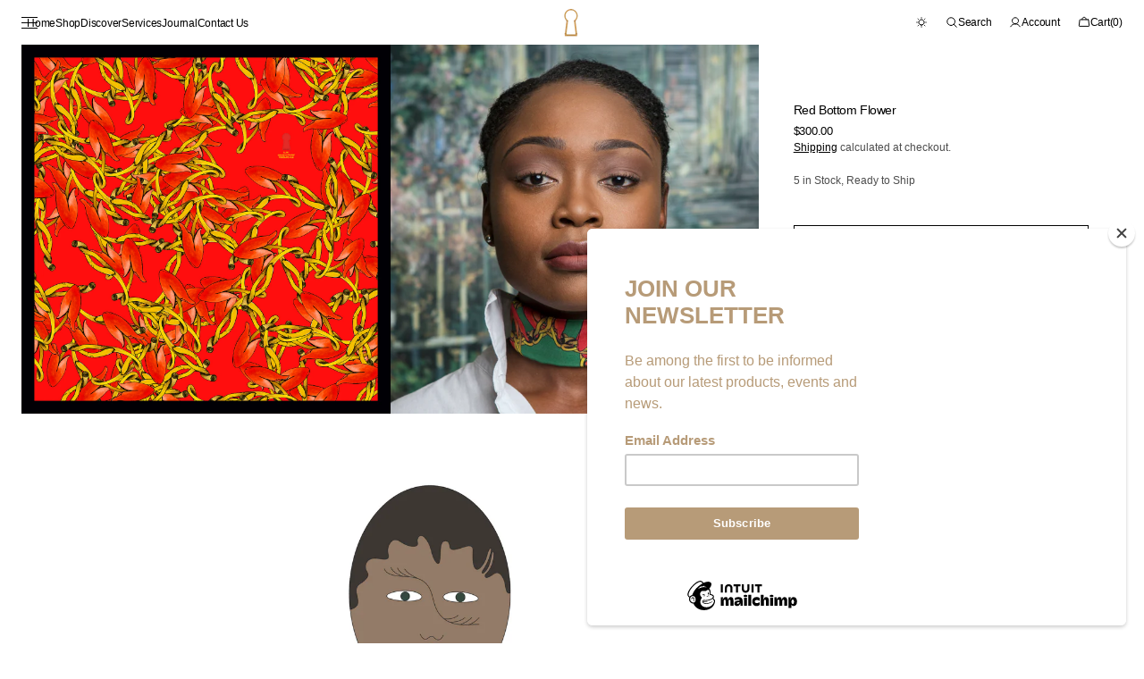

--- FILE ---
content_type: text/html; charset=utf-8
request_url: https://lifeliveth.com/products/red-bottom-flower
body_size: 39532
content:
<!doctype html>
<html class="no-js" lang="en" data-scheme="light" dir="ltr">
  <head>
    <meta charset="utf-8">
    <meta http-equiv="X-UA-Compatible" content="IE=edge">
    <meta name="viewport" content="width=device-width,initial-scale=1">
    <meta name="theme-color" content="">
    <link rel="canonical" href="https://lifeliveth.com/products/red-bottom-flower">
    <link rel="preconnect" href="https://cdn.shopify.com" crossorigin><link rel="icon" type="image/png" href="//lifeliveth.com/cdn/shop/files/envato-labs-image-edit_-_2025-12-16T000411.753.png?crop=center&height=32&v=1765821877&width=32"><title>Red Bottom Flower</title>

    
      <meta name="description" content="Red Bottom Flower Wrap yourself in a tale told twice—Introducing our new double-face scarf in silk twill with hand-rolled edges (100% silk).90 x 90 cmColor: jet black/banana yellow/cinnabar Designed by Yaw TonyRef. : 0-01-2316-FF0F0FLimited edition of 5 DESIGN HISTORYHowever ugly you are, your face will always be prett">
    

    

<meta property="og:site_name" content="Life Liveth ">
<meta property="og:url" content="https://lifeliveth.com/products/red-bottom-flower">
<meta property="og:title" content="Red Bottom Flower">
<meta property="og:type" content="product">
<meta property="og:description" content="Red Bottom Flower Wrap yourself in a tale told twice—Introducing our new double-face scarf in silk twill with hand-rolled edges (100% silk).90 x 90 cmColor: jet black/banana yellow/cinnabar Designed by Yaw TonyRef. : 0-01-2316-FF0F0FLimited edition of 5 DESIGN HISTORYHowever ugly you are, your face will always be prett"><meta property="og:image" content="http://lifeliveth.com/cdn/shop/products/Red_Bottom_Flower_-_red-orange.jpg?v=1592190101">
  <meta property="og:image:secure_url" content="https://lifeliveth.com/cdn/shop/products/Red_Bottom_Flower_-_red-orange.jpg?v=1592190101">
  <meta property="og:image:width" content="2000">
  <meta property="og:image:height" content="2000"><meta property="og:price:amount" content="300.00">
  <meta property="og:price:currency" content="USD"><meta name="twitter:site" content="@https://x.com/lifeliveth"><meta name="twitter:card" content="summary_large_image">
<meta name="twitter:title" content="Red Bottom Flower">
<meta name="twitter:description" content="Red Bottom Flower Wrap yourself in a tale told twice—Introducing our new double-face scarf in silk twill with hand-rolled edges (100% silk).90 x 90 cmColor: jet black/banana yellow/cinnabar Designed by Yaw TonyRef. : 0-01-2316-FF0F0FLimited edition of 5 DESIGN HISTORYHowever ugly you are, your face will always be prett">


    <script src="//lifeliveth.com/cdn/shop/t/13/assets/constants.js?v=37383056447335370521767173204" defer="defer"></script>
    <script src="//lifeliveth.com/cdn/shop/t/13/assets/pubsub.js?v=34180055027472970951767173204" defer="defer"></script>
    <script src="//lifeliveth.com/cdn/shop/t/13/assets/global.js?v=165575480447705559341767173204" defer="defer"></script><script src="//lifeliveth.com/cdn/shop/t/13/assets/quick-add.js?v=146548005023498117021767173204" defer="defer"></script>
      <script src="//lifeliveth.com/cdn/shop/t/13/assets/product-form.js?v=160058906045576660171767173204" defer="defer"></script>
    

    <script>window.performance && window.performance.mark && window.performance.mark('shopify.content_for_header.start');</script><meta id="shopify-digital-wallet" name="shopify-digital-wallet" content="/13257801828/digital_wallets/dialog">
<meta name="shopify-checkout-api-token" content="5966e74cf1ff7867e3cebe28b9d17bd8">
<link rel="alternate" type="application/json+oembed" href="https://lifeliveth.com/products/red-bottom-flower.oembed">
<script async="async" src="/checkouts/internal/preloads.js?locale=en-CA"></script>
<link rel="preconnect" href="https://shop.app" crossorigin="anonymous">
<script async="async" src="https://shop.app/checkouts/internal/preloads.js?locale=en-CA&shop_id=13257801828" crossorigin="anonymous"></script>
<script id="apple-pay-shop-capabilities" type="application/json">{"shopId":13257801828,"countryCode":"CA","currencyCode":"USD","merchantCapabilities":["supports3DS"],"merchantId":"gid:\/\/shopify\/Shop\/13257801828","merchantName":"Life Liveth ","requiredBillingContactFields":["postalAddress","email"],"requiredShippingContactFields":["postalAddress","email"],"shippingType":"shipping","supportedNetworks":["visa","masterCard","amex","discover","jcb"],"total":{"type":"pending","label":"Life Liveth ","amount":"1.00"},"shopifyPaymentsEnabled":true,"supportsSubscriptions":true}</script>
<script id="shopify-features" type="application/json">{"accessToken":"5966e74cf1ff7867e3cebe28b9d17bd8","betas":["rich-media-storefront-analytics"],"domain":"lifeliveth.com","predictiveSearch":true,"shopId":13257801828,"locale":"en"}</script>
<script>var Shopify = Shopify || {};
Shopify.shop = "life-liveth.myshopify.com";
Shopify.locale = "en";
Shopify.currency = {"active":"USD","rate":"1.0"};
Shopify.country = "CA";
Shopify.theme = {"name":"third reversion BrandFi (12-31-25)","id":151450615986,"schema_name":"Madrid","schema_version":"1.3.0","theme_store_id":2870,"role":"main"};
Shopify.theme.handle = "null";
Shopify.theme.style = {"id":null,"handle":null};
Shopify.cdnHost = "lifeliveth.com/cdn";
Shopify.routes = Shopify.routes || {};
Shopify.routes.root = "/";</script>
<script type="module">!function(o){(o.Shopify=o.Shopify||{}).modules=!0}(window);</script>
<script>!function(o){function n(){var o=[];function n(){o.push(Array.prototype.slice.apply(arguments))}return n.q=o,n}var t=o.Shopify=o.Shopify||{};t.loadFeatures=n(),t.autoloadFeatures=n()}(window);</script>
<script>
  window.ShopifyPay = window.ShopifyPay || {};
  window.ShopifyPay.apiHost = "shop.app\/pay";
  window.ShopifyPay.redirectState = null;
</script>
<script id="shop-js-analytics" type="application/json">{"pageType":"product"}</script>
<script defer="defer" async type="module" src="//lifeliveth.com/cdn/shopifycloud/shop-js/modules/v2/client.init-shop-cart-sync_BN7fPSNr.en.esm.js"></script>
<script defer="defer" async type="module" src="//lifeliveth.com/cdn/shopifycloud/shop-js/modules/v2/chunk.common_Cbph3Kss.esm.js"></script>
<script defer="defer" async type="module" src="//lifeliveth.com/cdn/shopifycloud/shop-js/modules/v2/chunk.modal_DKumMAJ1.esm.js"></script>
<script type="module">
  await import("//lifeliveth.com/cdn/shopifycloud/shop-js/modules/v2/client.init-shop-cart-sync_BN7fPSNr.en.esm.js");
await import("//lifeliveth.com/cdn/shopifycloud/shop-js/modules/v2/chunk.common_Cbph3Kss.esm.js");
await import("//lifeliveth.com/cdn/shopifycloud/shop-js/modules/v2/chunk.modal_DKumMAJ1.esm.js");

  window.Shopify.SignInWithShop?.initShopCartSync?.({"fedCMEnabled":true,"windoidEnabled":true});

</script>
<script>
  window.Shopify = window.Shopify || {};
  if (!window.Shopify.featureAssets) window.Shopify.featureAssets = {};
  window.Shopify.featureAssets['shop-js'] = {"shop-cart-sync":["modules/v2/client.shop-cart-sync_CJVUk8Jm.en.esm.js","modules/v2/chunk.common_Cbph3Kss.esm.js","modules/v2/chunk.modal_DKumMAJ1.esm.js"],"init-fed-cm":["modules/v2/client.init-fed-cm_7Fvt41F4.en.esm.js","modules/v2/chunk.common_Cbph3Kss.esm.js","modules/v2/chunk.modal_DKumMAJ1.esm.js"],"init-shop-email-lookup-coordinator":["modules/v2/client.init-shop-email-lookup-coordinator_Cc088_bR.en.esm.js","modules/v2/chunk.common_Cbph3Kss.esm.js","modules/v2/chunk.modal_DKumMAJ1.esm.js"],"init-windoid":["modules/v2/client.init-windoid_hPopwJRj.en.esm.js","modules/v2/chunk.common_Cbph3Kss.esm.js","modules/v2/chunk.modal_DKumMAJ1.esm.js"],"shop-button":["modules/v2/client.shop-button_B0jaPSNF.en.esm.js","modules/v2/chunk.common_Cbph3Kss.esm.js","modules/v2/chunk.modal_DKumMAJ1.esm.js"],"shop-cash-offers":["modules/v2/client.shop-cash-offers_DPIskqss.en.esm.js","modules/v2/chunk.common_Cbph3Kss.esm.js","modules/v2/chunk.modal_DKumMAJ1.esm.js"],"shop-toast-manager":["modules/v2/client.shop-toast-manager_CK7RT69O.en.esm.js","modules/v2/chunk.common_Cbph3Kss.esm.js","modules/v2/chunk.modal_DKumMAJ1.esm.js"],"init-shop-cart-sync":["modules/v2/client.init-shop-cart-sync_BN7fPSNr.en.esm.js","modules/v2/chunk.common_Cbph3Kss.esm.js","modules/v2/chunk.modal_DKumMAJ1.esm.js"],"init-customer-accounts-sign-up":["modules/v2/client.init-customer-accounts-sign-up_CfPf4CXf.en.esm.js","modules/v2/client.shop-login-button_DeIztwXF.en.esm.js","modules/v2/chunk.common_Cbph3Kss.esm.js","modules/v2/chunk.modal_DKumMAJ1.esm.js"],"pay-button":["modules/v2/client.pay-button_CgIwFSYN.en.esm.js","modules/v2/chunk.common_Cbph3Kss.esm.js","modules/v2/chunk.modal_DKumMAJ1.esm.js"],"init-customer-accounts":["modules/v2/client.init-customer-accounts_DQ3x16JI.en.esm.js","modules/v2/client.shop-login-button_DeIztwXF.en.esm.js","modules/v2/chunk.common_Cbph3Kss.esm.js","modules/v2/chunk.modal_DKumMAJ1.esm.js"],"avatar":["modules/v2/client.avatar_BTnouDA3.en.esm.js"],"init-shop-for-new-customer-accounts":["modules/v2/client.init-shop-for-new-customer-accounts_CsZy_esa.en.esm.js","modules/v2/client.shop-login-button_DeIztwXF.en.esm.js","modules/v2/chunk.common_Cbph3Kss.esm.js","modules/v2/chunk.modal_DKumMAJ1.esm.js"],"shop-follow-button":["modules/v2/client.shop-follow-button_BRMJjgGd.en.esm.js","modules/v2/chunk.common_Cbph3Kss.esm.js","modules/v2/chunk.modal_DKumMAJ1.esm.js"],"checkout-modal":["modules/v2/client.checkout-modal_B9Drz_yf.en.esm.js","modules/v2/chunk.common_Cbph3Kss.esm.js","modules/v2/chunk.modal_DKumMAJ1.esm.js"],"shop-login-button":["modules/v2/client.shop-login-button_DeIztwXF.en.esm.js","modules/v2/chunk.common_Cbph3Kss.esm.js","modules/v2/chunk.modal_DKumMAJ1.esm.js"],"lead-capture":["modules/v2/client.lead-capture_DXYzFM3R.en.esm.js","modules/v2/chunk.common_Cbph3Kss.esm.js","modules/v2/chunk.modal_DKumMAJ1.esm.js"],"shop-login":["modules/v2/client.shop-login_CA5pJqmO.en.esm.js","modules/v2/chunk.common_Cbph3Kss.esm.js","modules/v2/chunk.modal_DKumMAJ1.esm.js"],"payment-terms":["modules/v2/client.payment-terms_BxzfvcZJ.en.esm.js","modules/v2/chunk.common_Cbph3Kss.esm.js","modules/v2/chunk.modal_DKumMAJ1.esm.js"]};
</script>
<script>(function() {
  var isLoaded = false;
  function asyncLoad() {
    if (isLoaded) return;
    isLoaded = true;
    var urls = ["https:\/\/chimpstatic.com\/mcjs-connected\/js\/users\/6196bc80b27f8cd296111ccc4\/51288a44186463d6030c947a7.js?shop=life-liveth.myshopify.com","https:\/\/a.mailmunch.co\/widgets\/site-597814-324d998333e82642e62923c394dd54f5550d08ce.js?shop=life-liveth.myshopify.com"];
    for (var i = 0; i < urls.length; i++) {
      var s = document.createElement('script');
      s.type = 'text/javascript';
      s.async = true;
      s.src = urls[i];
      var x = document.getElementsByTagName('script')[0];
      x.parentNode.insertBefore(s, x);
    }
  };
  if(window.attachEvent) {
    window.attachEvent('onload', asyncLoad);
  } else {
    window.addEventListener('load', asyncLoad, false);
  }
})();</script>
<script id="__st">var __st={"a":13257801828,"offset":-18000,"reqid":"dc63249b-91ad-4335-a8c0-dda924a2530f-1769768373","pageurl":"lifeliveth.com\/products\/red-bottom-flower","u":"66f1a35921cc","p":"product","rtyp":"product","rid":2313854746724};</script>
<script>window.ShopifyPaypalV4VisibilityTracking = true;</script>
<script id="captcha-bootstrap">!function(){'use strict';const t='contact',e='account',n='new_comment',o=[[t,t],['blogs',n],['comments',n],[t,'customer']],c=[[e,'customer_login'],[e,'guest_login'],[e,'recover_customer_password'],[e,'create_customer']],r=t=>t.map((([t,e])=>`form[action*='/${t}']:not([data-nocaptcha='true']) input[name='form_type'][value='${e}']`)).join(','),a=t=>()=>t?[...document.querySelectorAll(t)].map((t=>t.form)):[];function s(){const t=[...o],e=r(t);return a(e)}const i='password',u='form_key',d=['recaptcha-v3-token','g-recaptcha-response','h-captcha-response',i],f=()=>{try{return window.sessionStorage}catch{return}},m='__shopify_v',_=t=>t.elements[u];function p(t,e,n=!1){try{const o=window.sessionStorage,c=JSON.parse(o.getItem(e)),{data:r}=function(t){const{data:e,action:n}=t;return t[m]||n?{data:e,action:n}:{data:t,action:n}}(c);for(const[e,n]of Object.entries(r))t.elements[e]&&(t.elements[e].value=n);n&&o.removeItem(e)}catch(o){console.error('form repopulation failed',{error:o})}}const l='form_type',E='cptcha';function T(t){t.dataset[E]=!0}const w=window,h=w.document,L='Shopify',v='ce_forms',y='captcha';let A=!1;((t,e)=>{const n=(g='f06e6c50-85a8-45c8-87d0-21a2b65856fe',I='https://cdn.shopify.com/shopifycloud/storefront-forms-hcaptcha/ce_storefront_forms_captcha_hcaptcha.v1.5.2.iife.js',D={infoText:'Protected by hCaptcha',privacyText:'Privacy',termsText:'Terms'},(t,e,n)=>{const o=w[L][v],c=o.bindForm;if(c)return c(t,g,e,D).then(n);var r;o.q.push([[t,g,e,D],n]),r=I,A||(h.body.append(Object.assign(h.createElement('script'),{id:'captcha-provider',async:!0,src:r})),A=!0)});var g,I,D;w[L]=w[L]||{},w[L][v]=w[L][v]||{},w[L][v].q=[],w[L][y]=w[L][y]||{},w[L][y].protect=function(t,e){n(t,void 0,e),T(t)},Object.freeze(w[L][y]),function(t,e,n,w,h,L){const[v,y,A,g]=function(t,e,n){const i=e?o:[],u=t?c:[],d=[...i,...u],f=r(d),m=r(i),_=r(d.filter((([t,e])=>n.includes(e))));return[a(f),a(m),a(_),s()]}(w,h,L),I=t=>{const e=t.target;return e instanceof HTMLFormElement?e:e&&e.form},D=t=>v().includes(t);t.addEventListener('submit',(t=>{const e=I(t);if(!e)return;const n=D(e)&&!e.dataset.hcaptchaBound&&!e.dataset.recaptchaBound,o=_(e),c=g().includes(e)&&(!o||!o.value);(n||c)&&t.preventDefault(),c&&!n&&(function(t){try{if(!f())return;!function(t){const e=f();if(!e)return;const n=_(t);if(!n)return;const o=n.value;o&&e.removeItem(o)}(t);const e=Array.from(Array(32),(()=>Math.random().toString(36)[2])).join('');!function(t,e){_(t)||t.append(Object.assign(document.createElement('input'),{type:'hidden',name:u})),t.elements[u].value=e}(t,e),function(t,e){const n=f();if(!n)return;const o=[...t.querySelectorAll(`input[type='${i}']`)].map((({name:t})=>t)),c=[...d,...o],r={};for(const[a,s]of new FormData(t).entries())c.includes(a)||(r[a]=s);n.setItem(e,JSON.stringify({[m]:1,action:t.action,data:r}))}(t,e)}catch(e){console.error('failed to persist form',e)}}(e),e.submit())}));const S=(t,e)=>{t&&!t.dataset[E]&&(n(t,e.some((e=>e===t))),T(t))};for(const o of['focusin','change'])t.addEventListener(o,(t=>{const e=I(t);D(e)&&S(e,y())}));const B=e.get('form_key'),M=e.get(l),P=B&&M;t.addEventListener('DOMContentLoaded',(()=>{const t=y();if(P)for(const e of t)e.elements[l].value===M&&p(e,B);[...new Set([...A(),...v().filter((t=>'true'===t.dataset.shopifyCaptcha))])].forEach((e=>S(e,t)))}))}(h,new URLSearchParams(w.location.search),n,t,e,['guest_login'])})(!0,!0)}();</script>
<script integrity="sha256-4kQ18oKyAcykRKYeNunJcIwy7WH5gtpwJnB7kiuLZ1E=" data-source-attribution="shopify.loadfeatures" defer="defer" src="//lifeliveth.com/cdn/shopifycloud/storefront/assets/storefront/load_feature-a0a9edcb.js" crossorigin="anonymous"></script>
<script crossorigin="anonymous" defer="defer" src="//lifeliveth.com/cdn/shopifycloud/storefront/assets/shopify_pay/storefront-65b4c6d7.js?v=20250812"></script>
<script data-source-attribution="shopify.dynamic_checkout.dynamic.init">var Shopify=Shopify||{};Shopify.PaymentButton=Shopify.PaymentButton||{isStorefrontPortableWallets:!0,init:function(){window.Shopify.PaymentButton.init=function(){};var t=document.createElement("script");t.src="https://lifeliveth.com/cdn/shopifycloud/portable-wallets/latest/portable-wallets.en.js",t.type="module",document.head.appendChild(t)}};
</script>
<script data-source-attribution="shopify.dynamic_checkout.buyer_consent">
  function portableWalletsHideBuyerConsent(e){var t=document.getElementById("shopify-buyer-consent"),n=document.getElementById("shopify-subscription-policy-button");t&&n&&(t.classList.add("hidden"),t.setAttribute("aria-hidden","true"),n.removeEventListener("click",e))}function portableWalletsShowBuyerConsent(e){var t=document.getElementById("shopify-buyer-consent"),n=document.getElementById("shopify-subscription-policy-button");t&&n&&(t.classList.remove("hidden"),t.removeAttribute("aria-hidden"),n.addEventListener("click",e))}window.Shopify?.PaymentButton&&(window.Shopify.PaymentButton.hideBuyerConsent=portableWalletsHideBuyerConsent,window.Shopify.PaymentButton.showBuyerConsent=portableWalletsShowBuyerConsent);
</script>
<script data-source-attribution="shopify.dynamic_checkout.cart.bootstrap">document.addEventListener("DOMContentLoaded",(function(){function t(){return document.querySelector("shopify-accelerated-checkout-cart, shopify-accelerated-checkout")}if(t())Shopify.PaymentButton.init();else{new MutationObserver((function(e,n){t()&&(Shopify.PaymentButton.init(),n.disconnect())})).observe(document.body,{childList:!0,subtree:!0})}}));
</script>
<link id="shopify-accelerated-checkout-styles" rel="stylesheet" media="screen" href="https://lifeliveth.com/cdn/shopifycloud/portable-wallets/latest/accelerated-checkout-backwards-compat.css" crossorigin="anonymous">
<style id="shopify-accelerated-checkout-cart">
        #shopify-buyer-consent {
  margin-top: 1em;
  display: inline-block;
  width: 100%;
}

#shopify-buyer-consent.hidden {
  display: none;
}

#shopify-subscription-policy-button {
  background: none;
  border: none;
  padding: 0;
  text-decoration: underline;
  font-size: inherit;
  cursor: pointer;
}

#shopify-subscription-policy-button::before {
  box-shadow: none;
}

      </style>
<script id="sections-script" data-sections="main-product,header" defer="defer" src="//lifeliveth.com/cdn/shop/t/13/compiled_assets/scripts.js?v=704"></script>
<script>window.performance && window.performance.mark && window.performance.mark('shopify.content_for_header.end');</script>

    <style data-shopify>
          
          
          
          
          
          
          
          
          
          
          
          
          
          
          
          
          

          
        :root,
          	[data-scheme=light] .color-background-1 {
          		--color-background: 255,255,255;
              --color-background-secondary: 245,245,245;
          		
          			--gradient-background: #ffffff;
          		
          		--color-foreground: 0, 0, 0;
          		--color-foreground-secondary: 77, 77, 77;
          		--color-foreground-title: 0, 0, 0;

          		--color-button-text: 249, 249, 249;
          		--color-button-text-hover: 249, 249, 249;
          		--color-button: 0, 0, 0;
          		--color-button-hover: 40, 40, 40;

          		--color-button-secondary: 235, 235, 235;
          		--color-button-secondary-hover: 238, 238, 238;
          		--color-button-secondary-text: 0, 0, 0;
          		--color-button-secondary-text-hover: 0, 0, 0;

          		--color-button-tertiary-text: 0, 0, 0;
          		--color-button-tertiary-text-hover: 255, 255, 255;
          		--color-button-tertiary: 0, 0, 0;
          		--color-button-tertiary-hover: 0, 0, 0;

          		--color-overlay: 0, 0, 0;
          		--color-border-input: 204, 204, 204;
          		--color-border-input-hover: 128, 128, 128;
          		--color-background-input: 255, 255, 255;
          		--color-border: 225, 225, 225;
          	}
          	@media (prefers-color-scheme: light) {
        	:root,
          		[data-scheme=auto] .color-background-1 {
          			--color-background: 255,255,255;
                --color-background-secondaryu: 245,245,245;
          			
          				--gradient-background: #ffffff;
          			
          			--color-foreground: 0, 0, 0;
          			--color-foreground-secondary: 77, 77, 77;
          			--color-foreground-title: 0, 0, 0;

          			--color-button-text: 249, 249, 249;
          			--color-button-text-hover: 249, 249, 249;
          			--color-button: 0, 0, 0;
          			--color-button-hover: 40, 40, 40;

          			--color-button-secondary: 235, 235, 235;
          			--color-button-secondary-hover: 238, 238, 238;
          			--color-button-secondary-text: 0, 0, 0;
          			--color-button-secondary-text-hover: 0, 0, 0;

          			--color-button-tertiary-text: 0, 0, 0;
          			--color-button-tertiary-text-hover: 255, 255, 255;
          			--color-button-tertiary: 0, 0, 0;
          			--color-button-tertiary-hover: 0, 0, 0;

          			--color-overlay: 0, 0, 0;
          			--color-border-input: 204, 204, 204;
          			--color-border-input-hover: 128, 128, 128;
          			--color-background-input: 255, 255, 255;
          			--color-border: 225, 225, 225;
          		}
          	}
          
        
          	[data-scheme=light] .color-background-2 {
          		--color-background: 40,40,40;
              --color-background-secondary: 31,31,31;
          		
          			--gradient-background: #282828;
          		
          		--color-foreground: 255, 255, 255;
          		--color-foreground-secondary: 169, 169, 169;
          		--color-foreground-title: 255, 255, 255;

          		--color-button-text: 0, 0, 0;
          		--color-button-text-hover: 0, 0, 0;
          		--color-button: 255, 255, 255;
          		--color-button-hover: 238, 238, 238;

          		--color-button-secondary: 0, 0, 0;
          		--color-button-secondary-hover: 40, 40, 40;
          		--color-button-secondary-text: 255, 255, 255;
          		--color-button-secondary-text-hover: 255, 255, 255;

          		--color-button-tertiary-text: 255, 255, 255;
          		--color-button-tertiary-text-hover: 0, 0, 0;
          		--color-button-tertiary: 255, 255, 255;
          		--color-button-tertiary-hover: 255, 255, 255;

          		--color-overlay: 0, 0, 0;
          		--color-border-input: 62, 62, 62;
          		--color-border-input-hover: 62, 62, 62;
          		--color-background-input: 53, 53, 53;
          		--color-border: 222, 217, 212;
          	}
          	@media (prefers-color-scheme: light) {
        	
          		[data-scheme=auto] .color-background-2 {
          			--color-background: 40,40,40;
                --color-background-secondaryu: 31,31,31;
          			
          				--gradient-background: #282828;
          			
          			--color-foreground: 255, 255, 255;
          			--color-foreground-secondary: 169, 169, 169;
          			--color-foreground-title: 255, 255, 255;

          			--color-button-text: 0, 0, 0;
          			--color-button-text-hover: 0, 0, 0;
          			--color-button: 255, 255, 255;
          			--color-button-hover: 238, 238, 238;

          			--color-button-secondary: 0, 0, 0;
          			--color-button-secondary-hover: 40, 40, 40;
          			--color-button-secondary-text: 255, 255, 255;
          			--color-button-secondary-text-hover: 255, 255, 255;

          			--color-button-tertiary-text: 255, 255, 255;
          			--color-button-tertiary-text-hover: 0, 0, 0;
          			--color-button-tertiary: 255, 255, 255;
          			--color-button-tertiary-hover: 255, 255, 255;

          			--color-overlay: 0, 0, 0;
          			--color-border-input: 62, 62, 62;
          			--color-border-input-hover: 62, 62, 62;
          			--color-background-input: 53, 53, 53;
          			--color-border: 222, 217, 212;
          		}
          	}
          

          body, .color-background-1, .color-background-2 {
          color: rgba(var(--color-foreground));
          /*background-color: rgb(var(--color-background));*/
          background: rgb(var(--color-background));
	        background: var(--gradient-background);
          background-attachment: fixed;
          }

          :root {
          	--announcement-height: 0px;
          	--header-height: 0px;
          	--breadcrumbs-height: 0px;

          	--spaced-section: 5rem;
						
						--border-radius-media: 0px;

          	--font-body-family: Helvetica, Arial, sans-serif;
          	--font-body-style: normal;
          	--font-body-weight: 400;

          	--font-body-scale: 1.4;
          	--font-body-second-scale: 1.2;
          	--font-body-line-height: 1.5;

          	--font-heading-family: Helvetica, Arial, sans-serif;
          	--font-heading-style: normal;
          	--font-heading-weight: 400;
          	--font-heading-letter-spacing: -0.3em;
          	--font-heading-line-height: 1.3;

          	--font-subtitle-family: Helvetica, Arial, sans-serif;
          	--font-subtitle-style: normal;
          	--font-subtitle-weight: 400;
          	--font-subtitle-text-transform: none;
          	--font-subtitle-scale: 1.34;

          	--font-heading-h1-scale: 1.0;
          	--font-heading-h2-scale: 1.0;
          	--font-heading-h3-scale: 1.0;

          	--font-heading-card-family: Helvetica, Arial, sans-serif;
          	--font-heading-card-style: normal;
          	--font-heading-card-weight: 400;
          	--font-text-card-family: Helvetica, Arial, sans-serif;
          	--font-text-card-style: normal;
          	--font-text-card-weight: 400;
          	--font-heading-card-letter-spacing: -0.2em;


          	--font-heading-card-scale: 1.09;
          	--font-text-card-scale: 1.4;

          	--font-button-family: Helvetica, Arial, sans-serif;
          	--font-button-style: normal;
          	--font-button-weight: 400;
          	--font-button-text-transform: uppercase;
          	--font-button-scale: 1.0;

          	--font-button-family: Helvetica, Arial, sans-serif;
          	--font-button-style: normal;
          	--font-button-weight: 400;
          	--font-button-text-transform: uppercase;
          	--font-button-letter-spacing: 0.6em;
          	--font-subtitle-letter-spacing: -0.2em;

          	--font-header-menu-family: Helvetica, Arial, sans-serif;
          	--font-header-menu-style: normal;
          	--font-header-menu-weight: 400;
          	--font-header-menu-scale: 1.34;
          	--font-header-menu-letter-spacing: -0.2em;
          	--font-header-menu-text-transform: none;

          	--font-footer-menu-family: Helvetica, Arial, sans-serif;
          	--font-footer-menu-style: normal;
          	--font-footer-menu-weight: 400;
            --font-footer-menu-scale: 1.34;
            --font-footer-menu-letter-spacing: -0.2em;
          	--font-footer-menu-text-transform: none;

          	--font-popups-heading-family: Helvetica, Arial, sans-serif;
            --font-popups-heading-style: normal;
            --font-popups-heading-weight: 400;
            --font-popups-text-family: Helvetica, Arial, sans-serif;
            --font-popups-text-style: normal;
            --font-popups-text-weight: 400;
            --font-popup-heading-scale: 1.23;
            --font-popup-desc-scale: 1.0;
            --font-popup-text-scale: 1.07;
            --font-notification-heading-scale: 1.0;
            --font-notification-text-scale: 1.0;

          	--border-radius-button: 0px;
          	--payment-terms-background-color: ;
          	--color-card-price-new: 0, 0, 0;
          	--color-card-price-old: 153, 153, 153;
            --color-badge-sale-background: 255, 255, 255;
		      	--color-badge-sale-text: 0, 0, 0;
            --color-badge-soldout-background: 255, 255, 255;
            --color-badge-soldout-text: 0, 0, 0;
            --color-badge-custom-background: 255, 255, 255;
            --color-badge-custom-text: 0, 0, 0;
            --color-product-card-slider-control: 0, 0, 0;
          }

          @media screen and (min-width: 990px) {
          	:root {
          		--spaced-section: 16rem;
          	}
          }

          *,
          *::before,
          *::after {
            box-sizing: inherit;
          }

          html {
            box-sizing: border-box;
            font-size: 10px;
            height: 100%;
          }

          body {
            position: relative;
            display: grid;
            grid-template-rows: auto auto 1fr auto;
            grid-template-columns: 100%;
            min-height: 100%;
            margin: 0;
            font-size: calc(var(--font-body-scale) * 1rem);
            line-height: var(--font-body-line-height);
            font-family: var(--font-body-family);
            font-style: var(--font-body-style);
            font-weight: var(--font-body-weight);
            overflow-x: hidden;
          }
          
    </style>
    <style data-shopify>
  
  [data-scheme=dark] .color-background-1 {
  	--color-background: 31, 31, 31;
  	--color-overlay: 0, 0, 0;
  	--gradient-background: rgb(31, 31, 31);
  	--color-foreground: 255, 255, 255;
  	--color-foreground-secondary: 169, 169, 169;
  	--color-foreground-title: 255, 255, 255;
  	--color-border-input: 53, 53, 53;
  	--color-border-input-hover: 80, 80, 80;
  	--color-background-input: 31, 31, 31;
  	--color-border: 90, 90, 90;
  	--color-announcement-bar: 0, 0, 0;
  	--color-announcement-bar-background-1: 0, 0, 0;
  	--color-link: 255, 255, 255;
  	--alpha-link: 0.5;
  	--color-button: 53, 53, 53;
  	--color-button-hover: 0, 0, 0;
  	--color-button-text: 255, 255, 255;
  	--color-button-text-hover: 255, 255, 255;
  	--color-button-secondary: 53, 53, 53;
  	--color-button-secondary-hover: 0, 0, 0;
  	--color-button-secondary-text: 255, 255, 255;
  	--color-button-secondary-text-hover: 255, 255, 255;
  	--color-button-tertiary: 255, 255, 255;
  	--color-button-tertiary-hover: 255, 255, 255;
  	--color-button-tertiary-text: 255, 255, 255;
  	--color-button-tertiary-text-hover: 0, 0, 0;
  	--alpha-button-background: 1;
  	--alpha-button-border: 1;
  	--color-social: 255, 255, 255;
  	--color-placeholder-input: 255, 255, 255;
  	--color-card-price-new: 255, 255, 255;
  	--color-card-price-old: 169, 169, 169;
  	--color-error-background: 0, 0, 0;
  	--color-title-text: 255, 255, 255;

		.product-popup-modal__content, 
		.drawer__inner, 
		.drawer .cart-item .quantity,
		#search-modal .search__content,
		#search-modal .search__input,
		#account-modal .account__content,
		.burger-menu__wrapper,
		.burger-menu__header,
		.burger-menu__submenu-inner,
		.banner-popup-modal__content,
		.quick-add-modal__content,
		.quick-add-modal .product__outer,
		.product__badge .badge
		{
			background: #2a2a2a;
		}

		.product-form__controls-group label.variant-swatch:hover,
		.product-form__controls-group input:checked:not(.disabled)+label.variant-swatch{
			border-color: #626262;
		}
  }
  @media (prefers-color-scheme: dark) {
  	[data-scheme=auto] .color-background-1 {
  		--color-background: 31, 31, 31;
  		--gradient-background: rgb(31, 31, 31);
  		--color-overlay: 0, 0, 0;
  		--color-foreground: 255, 255, 255;
  		--color-foreground-secondary: 169, 169, 169;
  		--color-foreground-title: 255, 255, 255;
  		--color-border-input: 53, 53, 53;
  		--color-border-input-hover: 10, 10, 10;
  		--color-background-input: 31, 31, 31;
  		--color-border: 90, 90, 90;
  		--color-announcement-bar: 0, 0, 0;
  		--color-announcement-bar-background-1: 0, 0, 0;
  		--color-link: 255, 255, 255;
  		--alpha-link: 0.5;
  		--color-button: 53, 53, 53;
  		--color-button-hover: 0, 0, 0;
  		--color-button-text: 255, 255, 255;
  		--color-button-text-hover: 255, 255, 255;
  		--color-button-secondary: 53, 53, 53;
  		--color-button-secondary-hover: 0, 0, 0;
  		--color-button-secondary-text: 255, 255, 255;
  		--color-button-secondary-text-hover: 255, 255, 255;
  		--color-button-tertiary: 255, 255, 255;
  		--color-button-tertiary-hover: 255, 255, 255;
  		--color-button-tertiary-text: 255, 255, 255;
  		--color-button-tertiary-text-hover: 0, 0, 0;
  		--alpha-button-background: 1;
  		--alpha-button-border: 1;
  		--color-social: 255, 255, 255;
  		--color-placeholder-input: 255, 255, 255;
  		--color-card-price-new: 255, 255, 255;
  		--color-card-price-old: 169, 169, 169;
  		--color-error-background: 0, 0, 0;
  		--color-title-text: 255, 255, 255;

			.product-popup-modal__content, 
			.drawer__inner, 
			.drawer .cart-item .quantity,
			#search-modal .search__content,
			#search-modal .search__input,
			#account-modal .account__content,
			.burger-menu__wrapper,
			.burger-menu__header,
			.burger-menu__submenu-inner,
			.banner-popup-modal__content,
			.quick-add-modal__content,
			.quick-add-modal .product__outer,
			.product__badge .badge
			{
				background: #2a2a2a;
			}

			.product-form__controls-group label.variant-swatch:hover,
			.product-form__controls-group input:checked:not(.disabled)+label.variant-swatch{
				border-color: #626262;
			}
  	}
  }
  
  [data-scheme=dark] .color-background-2 {
  	--color-background: 31, 31, 31;
  	--color-overlay: 0, 0, 0;
  	--gradient-background: rgb(31, 31, 31);
  	--color-foreground: 255, 255, 255;
  	--color-foreground-secondary: 169, 169, 169;
  	--color-foreground-title: 255, 255, 255;
  	--color-border-input: 53, 53, 53;
  	--color-border-input-hover: 80, 80, 80;
  	--color-background-input: 31, 31, 31;
  	--color-border: 90, 90, 90;
  	--color-announcement-bar: 0, 0, 0;
  	--color-announcement-bar-background-1: 0, 0, 0;
  	--color-link: 255, 255, 255;
  	--alpha-link: 0.5;
  	--color-button: 53, 53, 53;
  	--color-button-hover: 0, 0, 0;
  	--color-button-text: 255, 255, 255;
  	--color-button-text-hover: 255, 255, 255;
  	--color-button-secondary: 53, 53, 53;
  	--color-button-secondary-hover: 0, 0, 0;
  	--color-button-secondary-text: 255, 255, 255;
  	--color-button-secondary-text-hover: 255, 255, 255;
  	--color-button-tertiary: 255, 255, 255;
  	--color-button-tertiary-hover: 255, 255, 255;
  	--color-button-tertiary-text: 255, 255, 255;
  	--color-button-tertiary-text-hover: 0, 0, 0;
  	--alpha-button-background: 1;
  	--alpha-button-border: 1;
  	--color-social: 255, 255, 255;
  	--color-placeholder-input: 255, 255, 255;
  	--color-card-price-new: 255, 255, 255;
  	--color-card-price-old: 169, 169, 169;
  	--color-error-background: 0, 0, 0;
  	--color-title-text: 255, 255, 255;

		.product-popup-modal__content, 
		.drawer__inner, 
		.drawer .cart-item .quantity,
		#search-modal .search__content,
		#search-modal .search__input,
		#account-modal .account__content,
		.burger-menu__wrapper,
		.burger-menu__header,
		.burger-menu__submenu-inner,
		.banner-popup-modal__content,
		.quick-add-modal__content,
		.quick-add-modal .product__outer,
		.product__badge .badge
		{
			background: #2a2a2a;
		}

		.product-form__controls-group label.variant-swatch:hover,
		.product-form__controls-group input:checked:not(.disabled)+label.variant-swatch{
			border-color: #626262;
		}
  }
  @media (prefers-color-scheme: dark) {
  	[data-scheme=auto] .color-background-2 {
  		--color-background: 31, 31, 31;
  		--gradient-background: rgb(31, 31, 31);
  		--color-overlay: 0, 0, 0;
  		--color-foreground: 255, 255, 255;
  		--color-foreground-secondary: 169, 169, 169;
  		--color-foreground-title: 255, 255, 255;
  		--color-border-input: 53, 53, 53;
  		--color-border-input-hover: 10, 10, 10;
  		--color-background-input: 31, 31, 31;
  		--color-border: 90, 90, 90;
  		--color-announcement-bar: 0, 0, 0;
  		--color-announcement-bar-background-1: 0, 0, 0;
  		--color-link: 255, 255, 255;
  		--alpha-link: 0.5;
  		--color-button: 53, 53, 53;
  		--color-button-hover: 0, 0, 0;
  		--color-button-text: 255, 255, 255;
  		--color-button-text-hover: 255, 255, 255;
  		--color-button-secondary: 53, 53, 53;
  		--color-button-secondary-hover: 0, 0, 0;
  		--color-button-secondary-text: 255, 255, 255;
  		--color-button-secondary-text-hover: 255, 255, 255;
  		--color-button-tertiary: 255, 255, 255;
  		--color-button-tertiary-hover: 255, 255, 255;
  		--color-button-tertiary-text: 255, 255, 255;
  		--color-button-tertiary-text-hover: 0, 0, 0;
  		--alpha-button-background: 1;
  		--alpha-button-border: 1;
  		--color-social: 255, 255, 255;
  		--color-placeholder-input: 255, 255, 255;
  		--color-card-price-new: 255, 255, 255;
  		--color-card-price-old: 169, 169, 169;
  		--color-error-background: 0, 0, 0;
  		--color-title-text: 255, 255, 255;

			.product-popup-modal__content, 
			.drawer__inner, 
			.drawer .cart-item .quantity,
			#search-modal .search__content,
			#search-modal .search__input,
			#account-modal .account__content,
			.burger-menu__wrapper,
			.burger-menu__header,
			.burger-menu__submenu-inner,
			.banner-popup-modal__content,
			.quick-add-modal__content,
			.quick-add-modal .product__outer,
			.product__badge .badge
			{
				background: #2a2a2a;
			}

			.product-form__controls-group label.variant-swatch:hover,
			.product-form__controls-group input:checked:not(.disabled)+label.variant-swatch{
				border-color: #626262;
			}
  	}
  }
  
  [data-scheme=dark] {
  	--color-background: 31, 31, 31;
  	--color-background-secondary: 40, 40, 40;
  	--gradient-background: rgb(31, 31, 31);
  	--color-overlay: 0, 0, 0;
  	--color-foreground: 255, 255, 255;
  	--color-foreground-secondary: 169, 169, 169;
  	--color-foreground-title: 255, 255, 255;
  	--color-border-input: 53, 53, 53;
		--color-border-input-hover: 80, 80, 80;
		--color-background-input: 31, 31, 31;
  	--color-border: 90, 90, 90;
  	--color-announcement-bar: 0, 0, 0;
  	--color-announcement-bar-background-1: 0, 0, 0;
  	--color-link: 255, 255, 255;
  	--alpha-link: 0.5;
  	--color-button: 53, 53, 53;
  	--color-button-hover: 0, 0, 0;
  	--color-button-text: 255, 255, 255;
  	--color-button-text-hover: 255, 255, 255;
  	--color-button-secondary: 53, 53, 53;
  	--color-button-secondary-hover: 0, 0, 0;
  	--color-button-secondary-text: 255, 255, 255;
  	--color-button-secondary-text-hover: 255, 255, 255;
  	--color-button-tertiary: 255, 255, 255;
  	--color-button-tertiary-hover: 255, 255, 255;
  	--color-button-tertiary-text: 255, 255, 255;
  	--color-button-tertiary-text-hover: 0, 0, 0;
  	--alpha-button-background: 1;
  	--alpha-button-border: 1;
  	--color-social: 255, 255, 255;
  	--color-placeholder-input: 255, 255, 255;
  	--color-card-price-new: 255, 255, 255;
  	--color-card-price-old: 169, 169, 169;
  	--color-error-background: 0, 0, 0;
  	--color-title-text: 255, 255, 255;

  	.color-background-1 {
  		--color-background: 31, 31, 31;
   	}
  	.color-background-2 {
  		--color-background: 40, 40, 40;
  		--gradient-background: rgb(40, 40, 40);
  	}

		.product-popup-modal__content, 
		.drawer__inner, 
		.drawer .cart-item .quantity,
		#search-modal .search__content,
		#search-modal .search__input,
		#account-modal .account__content,
		.burger-menu__wrapper,
		.burger-menu__header,
		.burger-menu__submenu-inner,
		.banner-popup-modal__content,
		.quick-add-modal__content,
		.quick-add-modal .product__outer,
		.product__badge .badge
		{
			background: #2a2a2a;
		}

		.product-form__controls-group label.variant-swatch:hover,
		.product-form__controls-group input:checked:not(.disabled)+label.variant-swatch{
			border-color: #626262;
		}
  }
  @media (prefers-color-scheme: dark) {
  	[data-scheme=auto] {
  		--color-background: 31, 31, 31;
  		--color-background-secondary: 40, 40, 40;
  		--gradient-background: rgb(31, 31, 31);
  		--color-overlay: 0, 0, 0;
  		--color-foreground: 255, 255, 255;
  		--color-foreground-secondary: 169, 169, 169;
  		--color-foreground-title: 255, 255, 255;
  		--color-border-input: 53, 53, 53;
  		--color-border-input-hover: 10, 10, 10;
  		--color-background-input: 31, 31, 31;
  		--color-border: 90, 90, 90;
  		--color-announcement-bar: 0, 0, 0;
  		--color-announcement-bar-background-1: 0, 0, 0;
  		--color-link: 255, 255, 255;
  		--alpha-link: 0.5;
  		--color-button: 53, 53, 53;
  		--color-button-hover: 0, 0, 0;
  		--color-button-text: 255, 255, 255;
  		--color-button-text-hover: 255, 255, 255;
  		--color-button-secondary: 53, 53, 53;
  		--color-button-secondary-hover: 0, 0, 0;
  		--color-button-secondary-text: 255, 255, 255;
  		--color-button-secondary-text-hover: 255, 255, 255;
  		--color-button-tertiary: 255, 255, 255;
  		--color-button-tertiary-hover: 255, 255, 255;
  		--color-button-tertiary-text: 255, 255, 255;
  		--color-button-tertiary-text-hover: 0, 0, 0;
  		--alpha-button-background: 1;
  		--alpha-button-border: 1;
  		--color-social: 255, 255, 255;
  		--color-placeholder-input: 255, 255, 255;
  		--color-card-price-new: 255, 255, 255;
  		--color-card-price-old: 169, 169, 169;
  		--color-error-background: 0, 0, 0;
  		--color-title-text: 255, 255, 255;

  		.color-background-1 {
  			--color-background: 31, 31, 31;
  		}
  		.color-background-2 {
  			--color-background: 40, 40, 40;
  			--gradient-background: rgb(40, 40, 40);
  		}

			.product-popup-modal__content, 
			.drawer__inner, 
			.drawer .cart-item .quantity,
			#search-modal .search__content,
			#search-modal .search__input,
			#account-modal .account__content,
			.burger-menu__wrapper,
			.burger-menu__header,
			.burger-menu__submenu-inner,
			.banner-popup-modal__content,
			.quick-add-modal__content,
			.quick-add-modal .product__outer,
			.product__badge .badge
			{
				background: #2a2a2a;
			}

			.product-form__controls-group label.variant-swatch:hover,
			.product-form__controls-group input:checked:not(.disabled)+label.variant-swatch{
				border-color: #626262;
			}
  	}
  }
</style>

    <link href="//lifeliveth.com/cdn/shop/t/13/assets/swiper-bundle.min.css?v=10773525569039877401767173204" rel="stylesheet" type="text/css" media="all" />
    <link href="//lifeliveth.com/cdn/shop/t/13/assets/base.css?v=88922277492322371771767173204" rel="stylesheet" type="text/css" media="all" /><link href="//lifeliveth.com/cdn/shop/t/13/assets/section-reviews.css?v=141889312181886721001767173204" rel="stylesheet" type="text/css" media="all" /><link
        rel="stylesheet"
        href="//lifeliveth.com/cdn/shop/t/13/assets/component-predictive-search.css?v=144246773441862421381767173204"
        media="print"
        onload="this.media='all'"
      ><link rel="stylesheet" href="//lifeliveth.com/cdn/shop/t/13/assets/component-deferred-media.css?v=68707802736351725321767173204" media="all">
        <link
          rel="preload"
          href="//lifeliveth.com/cdn/shop/t/13/assets/quick-add.css?v=142639485855388150731767173204"
          as="style"
          onload="this.onload=null;this.rel='stylesheet'"
        ><script>
      document.documentElement.className = document.documentElement.className.replace('no-js', 'js');
      if (Shopify.designMode) {
        document.documentElement.classList.add('shopify-design-mode');
      }
    </script>

    <script src="//lifeliveth.com/cdn/shop/t/13/assets/jquery-3.6.0.js?v=184217876181003224711767173204" defer="defer"></script>
    <script src="//lifeliveth.com/cdn/shop/t/13/assets/ScrollTrigger.min.js?v=105224310842884405841767173204" defer="defer"></script>
    <script src="//lifeliveth.com/cdn/shop/t/13/assets/gsap.min.js?v=143236058134962329301767173204" defer="defer"></script>
    <script src="//lifeliveth.com/cdn/shop/t/13/assets/swiper-bundle.min.js?v=78431384336979601251767173204" defer="defer"></script>
    <script src="//lifeliveth.com/cdn/shop/t/13/assets/product-card.js?v=177787655361850681331767173204" defer="defer"></script>
    <script src="//lifeliveth.com/cdn/shop/t/13/assets/popup.js?v=97084539172307783421767173204" defer="defer"></script>
    
    

    <script>
      let cscoDarkMode = {};

      (function () {
        const body = document.querySelector('html[data-scheme]');

        cscoDarkMode = {
          init: function (e) {
            this.initMode(e);
            window.matchMedia('(prefers-color-scheme: dark)').addListener((e) => {
              this.initMode(e);
            });

            window.addEventListener('load', () => {
              const toggleBtns = document.querySelectorAll('.header__toggle-scheme');
              toggleBtns.forEach((btn) => {
                btn.addEventListener('click', (e) => {
                  e.preventDefault();

                  if ('auto' === body.getAttribute('data-scheme')) {
                    if (window.matchMedia('(prefers-color-scheme: dark)').matches) {
                      cscoDarkMode.changeScheme('light', true);
                    } else if (window.matchMedia('(prefers-color-scheme: light)').matches) {
                      cscoDarkMode.changeScheme('dark', true);
                    }
                  } else {
                    if ('dark' === body.getAttribute('data-scheme')) {
                      cscoDarkMode.changeScheme('light', true);
                    } else {
                      cscoDarkMode.changeScheme('dark', true);
                    }
                  }
                });
              });
            });
          },
          initMode: function (e) {
            let siteScheme = false;
            switch (
              'light' // Field. User’s system preference.
            ) {
              case 'dark':
                siteScheme = 'dark';
                break;
              case 'light':
                siteScheme = 'light';
                break;
              case 'system':
                siteScheme = 'auto';
                break;
            }
            if ('true') {
              // Field. Enable dark/light mode toggle.
              if ('light' === localStorage.getItem('_color_schema')) {
                siteScheme = 'light';
              }
              if ('dark' === localStorage.getItem('_color_schema')) {
                siteScheme = 'dark';
              }
            }
            if (siteScheme && siteScheme !== body.getAttribute('data-scheme')) {
              this.changeScheme(siteScheme, false);
            }
          },
          changeScheme: function (siteScheme, cookie) {
            body.classList.add('scheme-toggled');
            body.setAttribute('data-scheme', siteScheme);
            if (cookie) {
              localStorage.setItem('_color_schema', siteScheme);
            }
            setTimeout(() => {
              body.classList.remove('scheme-toggled');
            }, 100);
          },
        };
      })();

      cscoDarkMode.init();

      document.addEventListener('shopify:section:load', function () {
        setTimeout(() => {
          cscoDarkMode.init();
        }, 100);
      });
    </script>
  <!-- BEGIN app block: shopify://apps/timesact-pre-order/blocks/app-embed/bf6c109b-79b5-457c-8752-0e5e9e9676e7 -->
<!-- END app block --><script src="https://cdn.shopify.com/extensions/6c66d7d0-f631-46bf-8039-ad48ac607ad6/forms-2301/assets/shopify-forms-loader.js" type="text/javascript" defer="defer"></script>
<script src="https://cdn.shopify.com/extensions/3ee93129-d11c-4adb-8a29-0c9bec8a2202/preorder-notify-me-timesact-17/assets/timesact.js" type="text/javascript" defer="defer"></script>
<link href="https://cdn.shopify.com/extensions/3ee93129-d11c-4adb-8a29-0c9bec8a2202/preorder-notify-me-timesact-17/assets/timesact.css" rel="stylesheet" type="text/css" media="all">
<link href="https://monorail-edge.shopifysvc.com" rel="dns-prefetch">
<script>(function(){if ("sendBeacon" in navigator && "performance" in window) {try {var session_token_from_headers = performance.getEntriesByType('navigation')[0].serverTiming.find(x => x.name == '_s').description;} catch {var session_token_from_headers = undefined;}var session_cookie_matches = document.cookie.match(/_shopify_s=([^;]*)/);var session_token_from_cookie = session_cookie_matches && session_cookie_matches.length === 2 ? session_cookie_matches[1] : "";var session_token = session_token_from_headers || session_token_from_cookie || "";function handle_abandonment_event(e) {var entries = performance.getEntries().filter(function(entry) {return /monorail-edge.shopifysvc.com/.test(entry.name);});if (!window.abandonment_tracked && entries.length === 0) {window.abandonment_tracked = true;var currentMs = Date.now();var navigation_start = performance.timing.navigationStart;var payload = {shop_id: 13257801828,url: window.location.href,navigation_start,duration: currentMs - navigation_start,session_token,page_type: "product"};window.navigator.sendBeacon("https://monorail-edge.shopifysvc.com/v1/produce", JSON.stringify({schema_id: "online_store_buyer_site_abandonment/1.1",payload: payload,metadata: {event_created_at_ms: currentMs,event_sent_at_ms: currentMs}}));}}window.addEventListener('pagehide', handle_abandonment_event);}}());</script>
<script id="web-pixels-manager-setup">(function e(e,d,r,n,o){if(void 0===o&&(o={}),!Boolean(null===(a=null===(i=window.Shopify)||void 0===i?void 0:i.analytics)||void 0===a?void 0:a.replayQueue)){var i,a;window.Shopify=window.Shopify||{};var t=window.Shopify;t.analytics=t.analytics||{};var s=t.analytics;s.replayQueue=[],s.publish=function(e,d,r){return s.replayQueue.push([e,d,r]),!0};try{self.performance.mark("wpm:start")}catch(e){}var l=function(){var e={modern:/Edge?\/(1{2}[4-9]|1[2-9]\d|[2-9]\d{2}|\d{4,})\.\d+(\.\d+|)|Firefox\/(1{2}[4-9]|1[2-9]\d|[2-9]\d{2}|\d{4,})\.\d+(\.\d+|)|Chrom(ium|e)\/(9{2}|\d{3,})\.\d+(\.\d+|)|(Maci|X1{2}).+ Version\/(15\.\d+|(1[6-9]|[2-9]\d|\d{3,})\.\d+)([,.]\d+|)( \(\w+\)|)( Mobile\/\w+|) Safari\/|Chrome.+OPR\/(9{2}|\d{3,})\.\d+\.\d+|(CPU[ +]OS|iPhone[ +]OS|CPU[ +]iPhone|CPU IPhone OS|CPU iPad OS)[ +]+(15[._]\d+|(1[6-9]|[2-9]\d|\d{3,})[._]\d+)([._]\d+|)|Android:?[ /-](13[3-9]|1[4-9]\d|[2-9]\d{2}|\d{4,})(\.\d+|)(\.\d+|)|Android.+Firefox\/(13[5-9]|1[4-9]\d|[2-9]\d{2}|\d{4,})\.\d+(\.\d+|)|Android.+Chrom(ium|e)\/(13[3-9]|1[4-9]\d|[2-9]\d{2}|\d{4,})\.\d+(\.\d+|)|SamsungBrowser\/([2-9]\d|\d{3,})\.\d+/,legacy:/Edge?\/(1[6-9]|[2-9]\d|\d{3,})\.\d+(\.\d+|)|Firefox\/(5[4-9]|[6-9]\d|\d{3,})\.\d+(\.\d+|)|Chrom(ium|e)\/(5[1-9]|[6-9]\d|\d{3,})\.\d+(\.\d+|)([\d.]+$|.*Safari\/(?![\d.]+ Edge\/[\d.]+$))|(Maci|X1{2}).+ Version\/(10\.\d+|(1[1-9]|[2-9]\d|\d{3,})\.\d+)([,.]\d+|)( \(\w+\)|)( Mobile\/\w+|) Safari\/|Chrome.+OPR\/(3[89]|[4-9]\d|\d{3,})\.\d+\.\d+|(CPU[ +]OS|iPhone[ +]OS|CPU[ +]iPhone|CPU IPhone OS|CPU iPad OS)[ +]+(10[._]\d+|(1[1-9]|[2-9]\d|\d{3,})[._]\d+)([._]\d+|)|Android:?[ /-](13[3-9]|1[4-9]\d|[2-9]\d{2}|\d{4,})(\.\d+|)(\.\d+|)|Mobile Safari.+OPR\/([89]\d|\d{3,})\.\d+\.\d+|Android.+Firefox\/(13[5-9]|1[4-9]\d|[2-9]\d{2}|\d{4,})\.\d+(\.\d+|)|Android.+Chrom(ium|e)\/(13[3-9]|1[4-9]\d|[2-9]\d{2}|\d{4,})\.\d+(\.\d+|)|Android.+(UC? ?Browser|UCWEB|U3)[ /]?(15\.([5-9]|\d{2,})|(1[6-9]|[2-9]\d|\d{3,})\.\d+)\.\d+|SamsungBrowser\/(5\.\d+|([6-9]|\d{2,})\.\d+)|Android.+MQ{2}Browser\/(14(\.(9|\d{2,})|)|(1[5-9]|[2-9]\d|\d{3,})(\.\d+|))(\.\d+|)|K[Aa][Ii]OS\/(3\.\d+|([4-9]|\d{2,})\.\d+)(\.\d+|)/},d=e.modern,r=e.legacy,n=navigator.userAgent;return n.match(d)?"modern":n.match(r)?"legacy":"unknown"}(),u="modern"===l?"modern":"legacy",c=(null!=n?n:{modern:"",legacy:""})[u],f=function(e){return[e.baseUrl,"/wpm","/b",e.hashVersion,"modern"===e.buildTarget?"m":"l",".js"].join("")}({baseUrl:d,hashVersion:r,buildTarget:u}),m=function(e){var d=e.version,r=e.bundleTarget,n=e.surface,o=e.pageUrl,i=e.monorailEndpoint;return{emit:function(e){var a=e.status,t=e.errorMsg,s=(new Date).getTime(),l=JSON.stringify({metadata:{event_sent_at_ms:s},events:[{schema_id:"web_pixels_manager_load/3.1",payload:{version:d,bundle_target:r,page_url:o,status:a,surface:n,error_msg:t},metadata:{event_created_at_ms:s}}]});if(!i)return console&&console.warn&&console.warn("[Web Pixels Manager] No Monorail endpoint provided, skipping logging."),!1;try{return self.navigator.sendBeacon.bind(self.navigator)(i,l)}catch(e){}var u=new XMLHttpRequest;try{return u.open("POST",i,!0),u.setRequestHeader("Content-Type","text/plain"),u.send(l),!0}catch(e){return console&&console.warn&&console.warn("[Web Pixels Manager] Got an unhandled error while logging to Monorail."),!1}}}}({version:r,bundleTarget:l,surface:e.surface,pageUrl:self.location.href,monorailEndpoint:e.monorailEndpoint});try{o.browserTarget=l,function(e){var d=e.src,r=e.async,n=void 0===r||r,o=e.onload,i=e.onerror,a=e.sri,t=e.scriptDataAttributes,s=void 0===t?{}:t,l=document.createElement("script"),u=document.querySelector("head"),c=document.querySelector("body");if(l.async=n,l.src=d,a&&(l.integrity=a,l.crossOrigin="anonymous"),s)for(var f in s)if(Object.prototype.hasOwnProperty.call(s,f))try{l.dataset[f]=s[f]}catch(e){}if(o&&l.addEventListener("load",o),i&&l.addEventListener("error",i),u)u.appendChild(l);else{if(!c)throw new Error("Did not find a head or body element to append the script");c.appendChild(l)}}({src:f,async:!0,onload:function(){if(!function(){var e,d;return Boolean(null===(d=null===(e=window.Shopify)||void 0===e?void 0:e.analytics)||void 0===d?void 0:d.initialized)}()){var d=window.webPixelsManager.init(e)||void 0;if(d){var r=window.Shopify.analytics;r.replayQueue.forEach((function(e){var r=e[0],n=e[1],o=e[2];d.publishCustomEvent(r,n,o)})),r.replayQueue=[],r.publish=d.publishCustomEvent,r.visitor=d.visitor,r.initialized=!0}}},onerror:function(){return m.emit({status:"failed",errorMsg:"".concat(f," has failed to load")})},sri:function(e){var d=/^sha384-[A-Za-z0-9+/=]+$/;return"string"==typeof e&&d.test(e)}(c)?c:"",scriptDataAttributes:o}),m.emit({status:"loading"})}catch(e){m.emit({status:"failed",errorMsg:(null==e?void 0:e.message)||"Unknown error"})}}})({shopId: 13257801828,storefrontBaseUrl: "https://lifeliveth.com",extensionsBaseUrl: "https://extensions.shopifycdn.com/cdn/shopifycloud/web-pixels-manager",monorailEndpoint: "https://monorail-edge.shopifysvc.com/unstable/produce_batch",surface: "storefront-renderer",enabledBetaFlags: ["2dca8a86"],webPixelsConfigList: [{"id":"15335602","configuration":"{\"myshopifyDomain\":\"life-liveth.myshopify.com\"}","eventPayloadVersion":"v1","runtimeContext":"STRICT","scriptVersion":"23b97d18e2aa74363140dc29c9284e87","type":"APP","apiClientId":2775569,"privacyPurposes":["ANALYTICS","MARKETING","SALE_OF_DATA"],"dataSharingAdjustments":{"protectedCustomerApprovalScopes":["read_customer_address","read_customer_email","read_customer_name","read_customer_phone","read_customer_personal_data"]}},{"id":"shopify-app-pixel","configuration":"{}","eventPayloadVersion":"v1","runtimeContext":"STRICT","scriptVersion":"0450","apiClientId":"shopify-pixel","type":"APP","privacyPurposes":["ANALYTICS","MARKETING"]},{"id":"shopify-custom-pixel","eventPayloadVersion":"v1","runtimeContext":"LAX","scriptVersion":"0450","apiClientId":"shopify-pixel","type":"CUSTOM","privacyPurposes":["ANALYTICS","MARKETING"]}],isMerchantRequest: false,initData: {"shop":{"name":"Life Liveth ","paymentSettings":{"currencyCode":"USD"},"myshopifyDomain":"life-liveth.myshopify.com","countryCode":"CA","storefrontUrl":"https:\/\/lifeliveth.com"},"customer":null,"cart":null,"checkout":null,"productVariants":[{"price":{"amount":300.0,"currencyCode":"USD"},"product":{"title":"Red Bottom Flower","vendor":"Life Liveth","id":"2313854746724","untranslatedTitle":"Red Bottom Flower","url":"\/products\/red-bottom-flower","type":"Scarves"},"id":"20848186851428","image":{"src":"\/\/lifeliveth.com\/cdn\/shop\/products\/Red_Bottom_Flower_-_red-orange.jpg?v=1592190101"},"sku":"","title":"Red Bottom Flower - red-orange","untranslatedTitle":"Red Bottom Flower - red-orange"}],"purchasingCompany":null},},"https://lifeliveth.com/cdn","1d2a099fw23dfb22ep557258f5m7a2edbae",{"modern":"","legacy":""},{"shopId":"13257801828","storefrontBaseUrl":"https:\/\/lifeliveth.com","extensionBaseUrl":"https:\/\/extensions.shopifycdn.com\/cdn\/shopifycloud\/web-pixels-manager","surface":"storefront-renderer","enabledBetaFlags":"[\"2dca8a86\"]","isMerchantRequest":"false","hashVersion":"1d2a099fw23dfb22ep557258f5m7a2edbae","publish":"custom","events":"[[\"page_viewed\",{}],[\"product_viewed\",{\"productVariant\":{\"price\":{\"amount\":300.0,\"currencyCode\":\"USD\"},\"product\":{\"title\":\"Red Bottom Flower\",\"vendor\":\"Life Liveth\",\"id\":\"2313854746724\",\"untranslatedTitle\":\"Red Bottom Flower\",\"url\":\"\/products\/red-bottom-flower\",\"type\":\"Scarves\"},\"id\":\"20848186851428\",\"image\":{\"src\":\"\/\/lifeliveth.com\/cdn\/shop\/products\/Red_Bottom_Flower_-_red-orange.jpg?v=1592190101\"},\"sku\":\"\",\"title\":\"Red Bottom Flower - red-orange\",\"untranslatedTitle\":\"Red Bottom Flower - red-orange\"}}]]"});</script><script>
  window.ShopifyAnalytics = window.ShopifyAnalytics || {};
  window.ShopifyAnalytics.meta = window.ShopifyAnalytics.meta || {};
  window.ShopifyAnalytics.meta.currency = 'USD';
  var meta = {"product":{"id":2313854746724,"gid":"gid:\/\/shopify\/Product\/2313854746724","vendor":"Life Liveth","type":"Scarves","handle":"red-bottom-flower","variants":[{"id":20848186851428,"price":30000,"name":"Red Bottom Flower - Red Bottom Flower - red-orange","public_title":"Red Bottom Flower - red-orange","sku":""}],"remote":false},"page":{"pageType":"product","resourceType":"product","resourceId":2313854746724,"requestId":"dc63249b-91ad-4335-a8c0-dda924a2530f-1769768373"}};
  for (var attr in meta) {
    window.ShopifyAnalytics.meta[attr] = meta[attr];
  }
</script>
<script class="analytics">
  (function () {
    var customDocumentWrite = function(content) {
      var jquery = null;

      if (window.jQuery) {
        jquery = window.jQuery;
      } else if (window.Checkout && window.Checkout.$) {
        jquery = window.Checkout.$;
      }

      if (jquery) {
        jquery('body').append(content);
      }
    };

    var hasLoggedConversion = function(token) {
      if (token) {
        return document.cookie.indexOf('loggedConversion=' + token) !== -1;
      }
      return false;
    }

    var setCookieIfConversion = function(token) {
      if (token) {
        var twoMonthsFromNow = new Date(Date.now());
        twoMonthsFromNow.setMonth(twoMonthsFromNow.getMonth() + 2);

        document.cookie = 'loggedConversion=' + token + '; expires=' + twoMonthsFromNow;
      }
    }

    var trekkie = window.ShopifyAnalytics.lib = window.trekkie = window.trekkie || [];
    if (trekkie.integrations) {
      return;
    }
    trekkie.methods = [
      'identify',
      'page',
      'ready',
      'track',
      'trackForm',
      'trackLink'
    ];
    trekkie.factory = function(method) {
      return function() {
        var args = Array.prototype.slice.call(arguments);
        args.unshift(method);
        trekkie.push(args);
        return trekkie;
      };
    };
    for (var i = 0; i < trekkie.methods.length; i++) {
      var key = trekkie.methods[i];
      trekkie[key] = trekkie.factory(key);
    }
    trekkie.load = function(config) {
      trekkie.config = config || {};
      trekkie.config.initialDocumentCookie = document.cookie;
      var first = document.getElementsByTagName('script')[0];
      var script = document.createElement('script');
      script.type = 'text/javascript';
      script.onerror = function(e) {
        var scriptFallback = document.createElement('script');
        scriptFallback.type = 'text/javascript';
        scriptFallback.onerror = function(error) {
                var Monorail = {
      produce: function produce(monorailDomain, schemaId, payload) {
        var currentMs = new Date().getTime();
        var event = {
          schema_id: schemaId,
          payload: payload,
          metadata: {
            event_created_at_ms: currentMs,
            event_sent_at_ms: currentMs
          }
        };
        return Monorail.sendRequest("https://" + monorailDomain + "/v1/produce", JSON.stringify(event));
      },
      sendRequest: function sendRequest(endpointUrl, payload) {
        // Try the sendBeacon API
        if (window && window.navigator && typeof window.navigator.sendBeacon === 'function' && typeof window.Blob === 'function' && !Monorail.isIos12()) {
          var blobData = new window.Blob([payload], {
            type: 'text/plain'
          });

          if (window.navigator.sendBeacon(endpointUrl, blobData)) {
            return true;
          } // sendBeacon was not successful

        } // XHR beacon

        var xhr = new XMLHttpRequest();

        try {
          xhr.open('POST', endpointUrl);
          xhr.setRequestHeader('Content-Type', 'text/plain');
          xhr.send(payload);
        } catch (e) {
          console.log(e);
        }

        return false;
      },
      isIos12: function isIos12() {
        return window.navigator.userAgent.lastIndexOf('iPhone; CPU iPhone OS 12_') !== -1 || window.navigator.userAgent.lastIndexOf('iPad; CPU OS 12_') !== -1;
      }
    };
    Monorail.produce('monorail-edge.shopifysvc.com',
      'trekkie_storefront_load_errors/1.1',
      {shop_id: 13257801828,
      theme_id: 151450615986,
      app_name: "storefront",
      context_url: window.location.href,
      source_url: "//lifeliveth.com/cdn/s/trekkie.storefront.c59ea00e0474b293ae6629561379568a2d7c4bba.min.js"});

        };
        scriptFallback.async = true;
        scriptFallback.src = '//lifeliveth.com/cdn/s/trekkie.storefront.c59ea00e0474b293ae6629561379568a2d7c4bba.min.js';
        first.parentNode.insertBefore(scriptFallback, first);
      };
      script.async = true;
      script.src = '//lifeliveth.com/cdn/s/trekkie.storefront.c59ea00e0474b293ae6629561379568a2d7c4bba.min.js';
      first.parentNode.insertBefore(script, first);
    };
    trekkie.load(
      {"Trekkie":{"appName":"storefront","development":false,"defaultAttributes":{"shopId":13257801828,"isMerchantRequest":null,"themeId":151450615986,"themeCityHash":"6499593006545844820","contentLanguage":"en","currency":"USD","eventMetadataId":"309977c4-963b-41ba-96b5-41bac5bd4192"},"isServerSideCookieWritingEnabled":true,"monorailRegion":"shop_domain","enabledBetaFlags":["65f19447","b5387b81"]},"Session Attribution":{},"S2S":{"facebookCapiEnabled":false,"source":"trekkie-storefront-renderer","apiClientId":580111}}
    );

    var loaded = false;
    trekkie.ready(function() {
      if (loaded) return;
      loaded = true;

      window.ShopifyAnalytics.lib = window.trekkie;

      var originalDocumentWrite = document.write;
      document.write = customDocumentWrite;
      try { window.ShopifyAnalytics.merchantGoogleAnalytics.call(this); } catch(error) {};
      document.write = originalDocumentWrite;

      window.ShopifyAnalytics.lib.page(null,{"pageType":"product","resourceType":"product","resourceId":2313854746724,"requestId":"dc63249b-91ad-4335-a8c0-dda924a2530f-1769768373","shopifyEmitted":true});

      var match = window.location.pathname.match(/checkouts\/(.+)\/(thank_you|post_purchase)/)
      var token = match? match[1]: undefined;
      if (!hasLoggedConversion(token)) {
        setCookieIfConversion(token);
        window.ShopifyAnalytics.lib.track("Viewed Product",{"currency":"USD","variantId":20848186851428,"productId":2313854746724,"productGid":"gid:\/\/shopify\/Product\/2313854746724","name":"Red Bottom Flower - Red Bottom Flower - red-orange","price":"300.00","sku":"","brand":"Life Liveth","variant":"Red Bottom Flower - red-orange","category":"Scarves","nonInteraction":true,"remote":false},undefined,undefined,{"shopifyEmitted":true});
      window.ShopifyAnalytics.lib.track("monorail:\/\/trekkie_storefront_viewed_product\/1.1",{"currency":"USD","variantId":20848186851428,"productId":2313854746724,"productGid":"gid:\/\/shopify\/Product\/2313854746724","name":"Red Bottom Flower - Red Bottom Flower - red-orange","price":"300.00","sku":"","brand":"Life Liveth","variant":"Red Bottom Flower - red-orange","category":"Scarves","nonInteraction":true,"remote":false,"referer":"https:\/\/lifeliveth.com\/products\/red-bottom-flower"});
      }
    });


        var eventsListenerScript = document.createElement('script');
        eventsListenerScript.async = true;
        eventsListenerScript.src = "//lifeliveth.com/cdn/shopifycloud/storefront/assets/shop_events_listener-3da45d37.js";
        document.getElementsByTagName('head')[0].appendChild(eventsListenerScript);

})();</script>
<script
  defer
  src="https://lifeliveth.com/cdn/shopifycloud/perf-kit/shopify-perf-kit-3.1.0.min.js"
  data-application="storefront-renderer"
  data-shop-id="13257801828"
  data-render-region="gcp-us-central1"
  data-page-type="product"
  data-theme-instance-id="151450615986"
  data-theme-name="Madrid"
  data-theme-version="1.3.0"
  data-monorail-region="shop_domain"
  data-resource-timing-sampling-rate="10"
  data-shs="true"
  data-shs-beacon="true"
  data-shs-export-with-fetch="true"
  data-shs-logs-sample-rate="1"
  data-shs-beacon-endpoint="https://lifeliveth.com/api/collect"
></script>
</head>

  <body class="template-product template-product">
    <a class="skip-to-content-link button button--primary visually-hidden" href="#MainContent">
     <span> Skip to content </span>
    </a>

    <!-- BEGIN sections: header-group -->
<div id="shopify-section-sections--20137935110322__header" class="shopify-section shopify-section-group-header-group shopify-section-header"><link href="//lifeliveth.com/cdn/shop/t/13/assets/component-loading-overlay.css?v=143005617125531975901767173204" rel="stylesheet" type="text/css" media="all" />
<link href="//lifeliveth.com/cdn/shop/t/13/assets/component-discounts.css?v=68085866934516785991767173204" rel="stylesheet" type="text/css" media="all" />
	<link href="//lifeliveth.com/cdn/shop/t/13/assets/component-cart-drawer.css?v=28114421092175310311767173204" rel="stylesheet" type="text/css" media="all" /><link href="//lifeliveth.com/cdn/shop/t/13/assets/component-list-menu.css?v=108612547713926332511767173204" rel="stylesheet" type="text/css" media="all" />
<link href="//lifeliveth.com/cdn/shop/t/13/assets/component-search.css?v=182075204891022276081767173204" rel="stylesheet" type="text/css" media="all" />
<link href="//lifeliveth.com/cdn/shop/t/13/assets/template-collection.css?v=62308651857539754941767173204" rel="stylesheet" type="text/css" media="all" />
<link href="//lifeliveth.com/cdn/shop/t/13/assets/component-menu-drawer.css?v=71944442377086879271767173204" rel="stylesheet" type="text/css" media="all" />
<link href="//lifeliveth.com/cdn/shop/t/13/assets/component-price.css?v=22449990942689551681767173204" rel="stylesheet" type="text/css" media="all" />
<link href="//lifeliveth.com/cdn/shop/t/13/assets/component-card.css?v=181624896100103378431767173204" rel="stylesheet" type="text/css" media="all" />
<link href="//lifeliveth.com/cdn/shop/t/13/assets/component-card-horizontal.css?v=15185230143027295971767173204" rel="stylesheet" type="text/css" media="all" />
<link href="//lifeliveth.com/cdn/shop/t/13/assets/component-article-card-small.css?v=96962004243994435971767173204" rel="stylesheet" type="text/css" media="all" />
<link href="//lifeliveth.com/cdn/shop/t/13/assets/component-predictive-search.css?v=144246773441862421381767173204" rel="stylesheet" type="text/css" media="all" />



	<link href="//lifeliveth.com/cdn/shop/t/13/assets/component-desktop-burger-menu.css?v=135244670067009455881767173204" rel="stylesheet" type="text/css" media="all" />
	<script src="//lifeliveth.com/cdn/shop/t/13/assets/burger-menu.js?v=30185584244644090621767173204" defer="defer"></script>


<script src="//lifeliveth.com/cdn/shop/t/13/assets/header.js?v=165365470732754728301767173204" defer="defer"></script>

<style>
	header-drawer {
		justify-self: start;
	}

	@media screen and (min-width: 1100px) {
		header-drawer {
			display: none;
		}
	}

	.menu-drawer-container {
		display: flex;
	}

	.list-menu {
		list-style: none;
		padding: 0;
		margin: 0;
	}

	.list-menu--inline {
		display: inline-flex;
		flex-wrap: wrap;
	}

	summary.list-menu__item {
		padding-right: 2.7rem;
	}

	.list-menu__item {
		display: flex;
		align-items: center;
	}

	.list-menu__item--link {
		text-decoration: none;
		padding-bottom: 1rem;
		padding-top: 1rem;
	}

	@media screen and (min-width: 750px) {
		.list-menu__item--link {
			padding-bottom: 1rem;
			padding-top: 1rem;
		}
	}
</style>

<script src="//lifeliveth.com/cdn/shop/t/13/assets/details-disclosure.js?v=34923825844417701041767173204" defer="defer"></script>
<script src="//lifeliveth.com/cdn/shop/t/13/assets/details-modal.js?v=110336231990829613831767173204" defer="defer"></script><script src="//lifeliveth.com/cdn/shop/t/13/assets/cart.js?v=106605203556539158791767173204" defer="defer"></script>
	<script src="//lifeliveth.com/cdn/shop/t/13/assets/cart-drawer.js?v=53900488239664051241767173204" defer="defer"></script>


	<sticky-header data-sticky-type="on-scroll-up" class="header-wrapper ">
		<header class="  header header--center-logo  header--has-menu  container">	
			
				


<header-drawer data-breakpoint="tablet">
  
  <details class="menu-drawer-container">
    <summary
      class="header__icon header__icon--menu header__icon--summary link--text focus-inset"
      aria-label="Menu"
    >
      <span>
        <svg
	width="18"
	height="13"
	viewBox="0 0 18 13"
	class="icon icon-hamburger"
	fill="none"
	xmlns="http://www.w3.org/2000/svg"
>
	<path d="M0 0.5H18" stroke="currentColor"/>
	<path d="M0 6.5H18" stroke="currentColor"/>
	<path d="M0 12.5H18" stroke="currentColor"/>
</svg>

        <span class="header__modal-close-button">
          <svg
	width="20"
	height="20"
	viewBox="0 0 20 20"
	fill="none"
	xmlns="http://www.w3.org/2000/svg"
>
	<path d="M15.625 4.375L4.375 15.625" stroke="currentColor" stroke-linecap="round" stroke-linejoin="round"/>
	<path d="M15.625 15.625L4.375 4.375" stroke="currentColor" stroke-linecap="round" stroke-linejoin="round"/>
</svg>
        </span>
      </span>
    </summary>
    <div id="menu-drawer" class="menu-drawer motion-reduce color-background-1" tabind ex="-1">
      <div class="menu-drawer__inner-container">
        <div class="menu-drawer__navigation-container">
          <nav class="menu-drawer__navigation">
            <ul class="menu-drawer__menu list-menu" role="list">
                <li><a
                      href="/"
                      class="menu-drawer__menu-item list-menu__item h3 link--text focus-inset"
                      
                    >
                      Home
                    </a></li>
                <li>
                    <details>
                      <summary class="menu-drawer__menu-item list-menu__item link--text focus-inset">
                        <a
                          href="/collections/all"
                          class="menu-drawer__menu-link h3 link--text list-menu__item focus-inset"
                          
                        >
                          Shop
                        </a>
                        <svg
	width="16"
	height="16"
	viewBox="0 0 16 16"
	class="icon icon-caret"
	fill="none"
	xmlns="http://www.w3.org/2000/svg"
>
	<path d="M10.5 5.25L7 8.75L3.5 5.25" stroke="currentColor" stroke-linecap="round" stroke-linejoin="round"/>
</svg>

                      </summary>
                      <div
                        id="link-Shop"
                        class="menu-drawer__submenu motion-reduce "
                        tabindex="-1"
                      >
                        <div class="menu-drawer__inner-submenu">
                          <button
                            class="menu-drawer__close-button link link--text focus-inset"
                            aria-expanded="true"
                          >
                            <svg viewBox = "0 0 22 14" fill = "none" aria-hidden = "true" focusable = "false" role = "presentation" class = "icon icon-arrow" xmlns = "http://www.w3.org/2000/svg">
	<path d = "M15.1712 1.15214L14.9895 0.98149L14.8183 1.16262L14.3286 1.68074L14.1561 1.86323L14.3393 2.03491L18.9951 6.39689L1 6.3969L0.75 6.3969L0.75 6.6469L0.75 7.35665L0.75 7.60665L1 7.60665L18.9955 7.60665L14.3393 11.9722L14.1549 12.1451L14.3298 12.3276L14.8195 12.8386L14.9907 13.0173L15.1711 12.8479L21.2041 7.18404L21.3981 7.00183L21.2041 6.81956L15.1712 1.15214Z" fill-rule = "evenodd" clip-rule = "evenodd" fill = "currentColor"/>
</svg>


                            Shop
                          </button>
                          <ul
                            class="menu-drawer__menu list-menu"
                            role="list"
                            tabindex="-1"
                          ><li><a
                                    href="/collections/all"
                                    class="menu-drawer__menu-item h3 link--text list-menu__item focus-inset"
                                    
                                  >
                                    All Products
                                  </a></li><li><a
                                    href="/collections/new-scarfs"
                                    class="menu-drawer__menu-item h3 link--text list-menu__item focus-inset"
                                    
                                  >
                                    New Arrivals
                                  </a></li><li><a
                                    href="/collections/floral"
                                    class="menu-drawer__menu-item h3 link--text list-menu__item focus-inset"
                                    
                                  >
                                    Specials
                                  </a></li></ul>
                        </div>
                      </div>
                      
                        
                        
                        
                        
                        
                        
                        
                      
                    </details></li>
                <li>
                    <details>
                      <summary class="menu-drawer__menu-item list-menu__item link--text focus-inset">
                        <a
                          href="/pages/our-story"
                          class="menu-drawer__menu-link h3 link--text list-menu__item focus-inset"
                          
                        >
                          Discover
                        </a>
                        <svg
	width="16"
	height="16"
	viewBox="0 0 16 16"
	class="icon icon-caret"
	fill="none"
	xmlns="http://www.w3.org/2000/svg"
>
	<path d="M10.5 5.25L7 8.75L3.5 5.25" stroke="currentColor" stroke-linecap="round" stroke-linejoin="round"/>
</svg>

                      </summary>
                      <div
                        id="link-Discover"
                        class="menu-drawer__submenu motion-reduce "
                        tabindex="-1"
                      >
                        <div class="menu-drawer__inner-submenu">
                          <button
                            class="menu-drawer__close-button link link--text focus-inset"
                            aria-expanded="true"
                          >
                            <svg viewBox = "0 0 22 14" fill = "none" aria-hidden = "true" focusable = "false" role = "presentation" class = "icon icon-arrow" xmlns = "http://www.w3.org/2000/svg">
	<path d = "M15.1712 1.15214L14.9895 0.98149L14.8183 1.16262L14.3286 1.68074L14.1561 1.86323L14.3393 2.03491L18.9951 6.39689L1 6.3969L0.75 6.3969L0.75 6.6469L0.75 7.35665L0.75 7.60665L1 7.60665L18.9955 7.60665L14.3393 11.9722L14.1549 12.1451L14.3298 12.3276L14.8195 12.8386L14.9907 13.0173L15.1711 12.8479L21.2041 7.18404L21.3981 7.00183L21.2041 6.81956L15.1712 1.15214Z" fill-rule = "evenodd" clip-rule = "evenodd" fill = "currentColor"/>
</svg>


                            Discover
                          </button>
                          <ul
                            class="menu-drawer__menu list-menu"
                            role="list"
                            tabindex="-1"
                          ><li><a
                                    href="/pages/our-story"
                                    class="menu-drawer__menu-item h3 link--text list-menu__item focus-inset"
                                    
                                  >
                                    Our Story
                                  </a></li><li><a
                                    href="/pages/material-and-care-1"
                                    class="menu-drawer__menu-item h3 link--text list-menu__item focus-inset"
                                    
                                  >
                                    Material and Care
                                  </a></li><li><a
                                    href="/pages/partners-1"
                                    class="menu-drawer__menu-item h3 link--text list-menu__item focus-inset"
                                    
                                  >
                                    Partners
                                  </a></li><li><a
                                    href="/pages/faq"
                                    class="menu-drawer__menu-item h3 link--text list-menu__item focus-inset"
                                    
                                  >
                                    FAQ
                                  </a></li></ul>
                        </div>
                      </div>
                      
                        
                        
                        
                        
                        
                        
                        
                      
                    </details></li>
                <li>
                    <details>
                      <summary class="menu-drawer__menu-item list-menu__item link--text focus-inset">
                        <a
                          href="/pages/contact-us-1"
                          class="menu-drawer__menu-link h3 link--text list-menu__item focus-inset"
                          
                        >
                          Services
                        </a>
                        <svg
	width="16"
	height="16"
	viewBox="0 0 16 16"
	class="icon icon-caret"
	fill="none"
	xmlns="http://www.w3.org/2000/svg"
>
	<path d="M10.5 5.25L7 8.75L3.5 5.25" stroke="currentColor" stroke-linecap="round" stroke-linejoin="round"/>
</svg>

                      </summary>
                      <div
                        id="link-Services"
                        class="menu-drawer__submenu motion-reduce "
                        tabindex="-1"
                      >
                        <div class="menu-drawer__inner-submenu">
                          <button
                            class="menu-drawer__close-button link link--text focus-inset"
                            aria-expanded="true"
                          >
                            <svg viewBox = "0 0 22 14" fill = "none" aria-hidden = "true" focusable = "false" role = "presentation" class = "icon icon-arrow" xmlns = "http://www.w3.org/2000/svg">
	<path d = "M15.1712 1.15214L14.9895 0.98149L14.8183 1.16262L14.3286 1.68074L14.1561 1.86323L14.3393 2.03491L18.9951 6.39689L1 6.3969L0.75 6.3969L0.75 6.6469L0.75 7.35665L0.75 7.60665L1 7.60665L18.9955 7.60665L14.3393 11.9722L14.1549 12.1451L14.3298 12.3276L14.8195 12.8386L14.9907 13.0173L15.1711 12.8479L21.2041 7.18404L21.3981 7.00183L21.2041 6.81956L15.1712 1.15214Z" fill-rule = "evenodd" clip-rule = "evenodd" fill = "currentColor"/>
</svg>


                            Services
                          </button>
                          <ul
                            class="menu-drawer__menu list-menu"
                            role="list"
                            tabindex="-1"
                          ><li><a
                                    href="/pages/bespoke-services-1"
                                    class="menu-drawer__menu-item h3 link--text list-menu__item focus-inset"
                                    
                                  >
                                    Bespoke Services
                                  </a></li><li><a
                                    href="/pages/design-consultation-services-1"
                                    class="menu-drawer__menu-item h3 link--text list-menu__item focus-inset"
                                    
                                  >
                                    Design Consultation Services
                                  </a></li><li><a
                                    href="/pages/custom-design"
                                    class="menu-drawer__menu-item h3 link--text list-menu__item focus-inset"
                                    
                                  >
                                    Custom Design
                                  </a></li></ul>
                        </div>
                      </div>
                      
                        
                        
                        
                        
                        
                        
                        
                      
                    </details></li>
                <li>
                    <details>
                      <summary class="menu-drawer__menu-item list-menu__item link--text focus-inset">
                        <a
                          href="/blogs/journal-stories"
                          class="menu-drawer__menu-link h3 link--text list-menu__item focus-inset"
                          
                        >
                          Journal
                        </a>
                        <svg
	width="16"
	height="16"
	viewBox="0 0 16 16"
	class="icon icon-caret"
	fill="none"
	xmlns="http://www.w3.org/2000/svg"
>
	<path d="M10.5 5.25L7 8.75L3.5 5.25" stroke="currentColor" stroke-linecap="round" stroke-linejoin="round"/>
</svg>

                      </summary>
                      <div
                        id="link-Journal"
                        class="menu-drawer__submenu motion-reduce "
                        tabindex="-1"
                      >
                        <div class="menu-drawer__inner-submenu">
                          <button
                            class="menu-drawer__close-button link link--text focus-inset"
                            aria-expanded="true"
                          >
                            <svg viewBox = "0 0 22 14" fill = "none" aria-hidden = "true" focusable = "false" role = "presentation" class = "icon icon-arrow" xmlns = "http://www.w3.org/2000/svg">
	<path d = "M15.1712 1.15214L14.9895 0.98149L14.8183 1.16262L14.3286 1.68074L14.1561 1.86323L14.3393 2.03491L18.9951 6.39689L1 6.3969L0.75 6.3969L0.75 6.6469L0.75 7.35665L0.75 7.60665L1 7.60665L18.9955 7.60665L14.3393 11.9722L14.1549 12.1451L14.3298 12.3276L14.8195 12.8386L14.9907 13.0173L15.1711 12.8479L21.2041 7.18404L21.3981 7.00183L21.2041 6.81956L15.1712 1.15214Z" fill-rule = "evenodd" clip-rule = "evenodd" fill = "currentColor"/>
</svg>


                            Journal
                          </button>
                          <ul
                            class="menu-drawer__menu list-menu"
                            role="list"
                            tabindex="-1"
                          ><li><a
                                    href="/blogs/journal-stories"
                                    class="menu-drawer__menu-item h3 link--text list-menu__item focus-inset"
                                    
                                  >
                                    Journal Stories
                                  </a></li><li><a
                                    href="/pages/view-recognition"
                                    class="menu-drawer__menu-item h3 link--text list-menu__item focus-inset"
                                    
                                  >
                                    Recognition
                                  </a></li></ul>
                        </div>
                      </div>
                      
                        
                        
                        
                        
                        
                        
                        
                      
                    </details></li>
                <li><a
                      href="/pages/contact-us-1"
                      class="menu-drawer__menu-item list-menu__item h3 link--text focus-inset"
                      
                    >
                      Contact Us
                    </a></li></ul>
            <ul class="menu-drawer__menu list-menu" role="list">
              <li><a
                        href="/collections/plus"
                        class="menu-drawer__menu-item list-menu__item h3 link--text focus-inset"
                        
                      >
                        Heorté
                      </a></li><li><a
                        href="/collections/homepage"
                        class="menu-drawer__menu-item list-menu__item h3 link--text focus-inset"
                        
                      >
                        LLiM Scarves
                      </a></li><li><a
                        href="/collections/plain-homogeneous"
                        class="menu-drawer__menu-item list-menu__item h3 link--text focus-inset"
                        
                      >
                        Plain
                      </a></li><li><a
                        href="/collections/floral"
                        class="menu-drawer__menu-item list-menu__item h3 link--text focus-inset"
                        
                      >
                        Floral
                      </a></li><li><a
                        href="/collections/accessories"
                        class="menu-drawer__menu-item list-menu__item h3 link--text focus-inset"
                        
                      >
                        Accessories
                      </a></li><li><a
                        href="/collections/adinkra"
                        class="menu-drawer__menu-item list-menu__item h3 link--text focus-inset"
                        
                      >
                        Adinkra
                      </a></li><li><a
                        href="/collections/adinkra-treasury"
                        class="menu-drawer__menu-item list-menu__item h3 link--text focus-inset"
                        
                      >
                        Adinkra Treasury
                      </a></li><li><a
                        href="/collections/animal-kingdom-adages"
                        class="menu-drawer__menu-item list-menu__item h3 link--text focus-inset"
                        
                      >
                        Animal Kingdom
                      </a></li><li><a
                        href="/collections/black-palette-artbook"
                        class="menu-drawer__menu-item list-menu__item h3 link--text focus-inset"
                        
                      >
                        Black Palette Artbook
                      </a></li><li><a
                        href="/collections/collectors-items"
                        class="menu-drawer__menu-item list-menu__item h3 link--text focus-inset"
                        
                      >
                        Collector&#39;s Items
                      </a></li><li><a
                        href="/collections/fable"
                        class="menu-drawer__menu-item list-menu__item h3 link--text focus-inset"
                        
                      >
                        Fable
                      </a></li><li><a
                        href="/collections/frames"
                        class="menu-drawer__menu-item list-menu__item h3 link--text focus-inset"
                        
                      >
                        Frames
                      </a></li><li><a
                        href="/collections/games"
                        class="menu-drawer__menu-item list-menu__item h3 link--text focus-inset"
                        
                      >
                        Games
                      </a></li><li><a
                        href="/collections/gifts-hell-love"
                        class="menu-drawer__menu-item list-menu__item h3 link--text focus-inset"
                        
                      >
                        Gifts He&#39;ll Love
                      </a></li><li><a
                        href="/collections/llim-holidays-collection"
                        class="menu-drawer__menu-item list-menu__item h3 link--text focus-inset"
                        
                      >
                        LLiM Holidays Collection
                      </a></li><li><a
                        href="/collections/lovely-gifts-for-her"
                        class="menu-drawer__menu-item list-menu__item h3 link--text focus-inset"
                        
                      >
                        Lovely Gifts for Her
                      </a></li><li><a
                        href="/collections/nature"
                        class="menu-drawer__menu-item list-menu__item h3 link--text focus-inset"
                        
                      >
                        Nature
                      </a></li></ul>
            
              <ul
                class="burger-menu__list burger-menu__list-second list-unstyled"
                role="list"
              ><li><a
                        href="/pages/contact-us-1"
                        class=" burger-menu__item burger-menu__link link-hover-line body-xl"
                        
                      >
                        <span>
                          Contact Us
                        </span>
                      </a>
                    
                  </li>
                <li><a
                        href="/pages/faq"
                        class=" burger-menu__item burger-menu__link link-hover-line body-xl"
                        
                      >
                        <span>
                          FAQ
                        </span>
                      </a>
                    
                  </li>
                <li><a
                        href="/pages/material-and-care-1"
                        class=" burger-menu__item burger-menu__link link-hover-line body-xl"
                        
                      >
                        <span>
                          Material &amp; Care
                        </span>
                      </a>
                    
                  </li>
                
              </ul>
            
          </nav>

          <div class="menu-drawer__utility-links "><a
                  href="https://lifeliveth.com/customer_authentication/redirect?locale=en&region_country=CA"
                  class="button button--tertiary menu-drawer__account link focus-inset"
                >
                  <span>Log in</span>
                </a>
                
                  <div class="menu-drawer__account-register">
                    <a href="https://shopify.com/13257801828/account?locale=en" class="link button button--simple">
                      <span>Create Account</span>
                    </a>
                  </div>
                </div>

          <div class="menu-drawer__bottom"><div class="menu-drawer__localization-wrapper">
								


	


              </div><div class='header__scheme header__icons--hover only_icon'>
		<button
			class='header__toggle-scheme toggle-scheme-button focus-inset header__icons--container'
			aria-label='general.dark_mode.dark'
		>
			<div class='header__toggle-scheme-item header__toggle-scheme-item--light'><svg
	class='icon icon-dark-mode'
	width='14'
	height='14'
	viewBox='0 0 14 14'
	fill='none'
	xmlns='http://www.w3.org/2000/svg'
>
	<path d="M5.91181 1.53711C5.63678 2.44715 5.61377 3.41475 5.84524 4.33683C6.07671 5.25891 6.554 6.10092 7.22623 6.77316C7.89847 7.4454 8.74049 7.92268 9.66257 8.15415C10.5846 8.38562 11.5522 8.36261 12.4623 8.08758C12.1985 8.95503 11.7145 9.73937 11.0575 10.3642C10.4005 10.989 9.59284 11.4331 8.71325 11.6531C7.83366 11.8731 6.91209 11.8615 6.03829 11.6195C5.1645 11.3775 4.36826 10.9134 3.72714 10.2723C3.08602 9.63113 2.62187 8.83489 2.37988 7.9611C2.1379 7.0873 2.12634 6.16573 2.34633 5.28614C2.56631 4.40655 3.01035 3.59892 3.63519 2.94192C4.26002 2.28492 5.04436 1.80094 5.91181 1.53711Z" stroke="currentColor" stroke-linecap="round" stroke-linejoin="round"/>
</svg>
</div>
			<div class='header__toggle-scheme-item header__toggle-scheme-item--dark'><svg
	class='icon icon-light-mode'
	width='14'
	height='14'
	viewBox='0 0 14 14'
	fill='none'
	xmlns='http://www.w3.org/2000/svg'
>
	<path d="M7 2.1875V1.75" stroke="currentColor" stroke-linecap="round" stroke-linejoin="round"/>
	<path d="M7 10.0625C8.69137 10.0625 10.0625 8.69137 10.0625 7C10.0625 5.30863 8.69137 3.9375 7 3.9375C5.30863 3.9375 3.9375 5.30863 3.9375 7C3.9375 8.69137 5.30863 10.0625 7 10.0625Z" stroke="currentColor" stroke-linecap="round" stroke-linejoin="round"/>
	<path d="M3.5 3.5L3.0625 3.0625" stroke="currentColor" stroke-linecap="round" stroke-linejoin="round"/>
	<path d="M3.5 10.5L3.0625 10.9375" stroke="currentColor" stroke-linecap="round" stroke-linejoin="round"/>
	<path d="M10.5 3.5L10.9375 3.0625" stroke="currentColor" stroke-linecap="round" stroke-linejoin="round"/>
	<path d="M10.5 10.5L10.9375 10.9375" stroke="currentColor" stroke-linecap="round" stroke-linejoin="round"/>
	<path d="M2.1875 7H1.75" stroke="currentColor" stroke-linecap="round" stroke-linejoin="round"/>
	<path d="M7 11.8125V12.25" stroke="currentColor" stroke-linecap="round" stroke-linejoin="round"/>
	<path d="M11.8125 7H12.25" stroke="currentColor" stroke-linecap="round" stroke-linejoin="round"/>
</svg>
</div>
		</button>
	</div>
            
          </div>
        </div>
      </div>
    </div>
  </details>
</header-drawer>
<div class='menu_left_block'>
	


	<burger-menu class="desktop-burger-menu" >
		<button
			class="burger-menu__toggle burger-menu__toggle--open-btn button--unstyled focus-inset no-js-hidden "
			aria-label="Open burger menu"
		>
			<svg
	width="18"
	height="13"
	viewBox="0 0 18 13"
	class="icon icon-hamburger"
	fill="none"
	xmlns="http://www.w3.org/2000/svg"
>
	<path d="M0 0.5H18" stroke="currentColor"/>
	<path d="M0 6.5H18" stroke="currentColor"/>
	<path d="M0 12.5H18" stroke="currentColor"/>
</svg>

			
		</button>

		<div class="burger-menu">
			<div class="burger-menu__overlay"></div>
			<div
				class="burger-menu__wrapper color-background-1"
				role="dialog"
				aria-modal="true"
				aria-label="Burger menu"
				tabindex="-1"
			>
				<div class="burger-menu__top">
					<div class="burger-menu__header">
						<button
							type="button"
							class="burger-menu__toggle burger-menu__toggle--close-btn modal-close-button focus-inset"
							aria-label="Close"
						>
							<svg
	width="20"
	height="20"
	viewBox="0 0 20 20"
	fill="none"
	xmlns="http://www.w3.org/2000/svg"
>
	<path d="M15.625 4.375L4.375 15.625" stroke="currentColor" stroke-linecap="round" stroke-linejoin="round"/>
	<path d="M15.625 15.625L4.375 4.375" stroke="currentColor" stroke-linecap="round" stroke-linejoin="round"/>
</svg>
						</button>
					</div>

					<ul class="burger-menu__list" role="list">
						
							
								<li>
									<a
											href="/collections/plus"
											
											class="burger-menu__item burger-menu__link link-hover-line body-xl h3"
										>
											<span>Heorté</span>
										</a></li>
								<li>
									<a
											href="/collections/homepage"
											
											class="burger-menu__item burger-menu__link link-hover-line body-xl h3"
										>
											<span>LLiM Scarves</span>
										</a></li>
								<li>
									<a
											href="/collections/plain-homogeneous"
											
											class="burger-menu__item burger-menu__link link-hover-line body-xl h3"
										>
											<span>Plain</span>
										</a></li>
								<li>
									<a
											href="/collections/floral"
											
											class="burger-menu__item burger-menu__link link-hover-line body-xl h3"
										>
											<span>Floral</span>
										</a></li>
								<li>
									<a
											href="/collections/accessories"
											
											class="burger-menu__item burger-menu__link link-hover-line body-xl h3"
										>
											<span>Accessories</span>
										</a></li>
								<li>
									<a
											href="/collections/adinkra"
											
											class="burger-menu__item burger-menu__link link-hover-line body-xl h3"
										>
											<span>Adinkra</span>
										</a></li>
								<li>
									<a
											href="/collections/adinkra-treasury"
											
											class="burger-menu__item burger-menu__link link-hover-line body-xl h3"
										>
											<span>Adinkra Treasury</span>
										</a></li>
								<li>
									<a
											href="/collections/animal-kingdom-adages"
											
											class="burger-menu__item burger-menu__link link-hover-line body-xl h3"
										>
											<span>Animal Kingdom</span>
										</a></li>
								<li>
									<a
											href="/collections/black-palette-artbook"
											
											class="burger-menu__item burger-menu__link link-hover-line body-xl h3"
										>
											<span>Black Palette Artbook</span>
										</a></li>
								<li>
									<a
											href="/collections/collectors-items"
											
											class="burger-menu__item burger-menu__link link-hover-line body-xl h3"
										>
											<span>Collector's Items</span>
										</a></li>
								<li>
									<a
											href="/collections/fable"
											
											class="burger-menu__item burger-menu__link link-hover-line body-xl h3"
										>
											<span>Fable</span>
										</a></li>
								<li>
									<a
											href="/collections/frames"
											
											class="burger-menu__item burger-menu__link link-hover-line body-xl h3"
										>
											<span>Frames</span>
										</a></li>
								<li>
									<a
											href="/collections/games"
											
											class="burger-menu__item burger-menu__link link-hover-line body-xl h3"
										>
											<span>Games</span>
										</a></li>
								<li>
									<a
											href="/collections/gifts-hell-love"
											
											class="burger-menu__item burger-menu__link link-hover-line body-xl h3"
										>
											<span>Gifts He'll Love</span>
										</a></li>
								<li>
									<a
											href="/collections/llim-holidays-collection"
											
											class="burger-menu__item burger-menu__link link-hover-line body-xl h3"
										>
											<span>LLiM Holidays Collection</span>
										</a></li>
								<li>
									<a
											href="/collections/lovely-gifts-for-her"
											
											class="burger-menu__item burger-menu__link link-hover-line body-xl h3"
										>
											<span>Lovely Gifts for Her</span>
										</a></li>
								<li>
									<a
											href="/collections/nature"
											
											class="burger-menu__item burger-menu__link link-hover-line body-xl h3"
										>
											<span>Nature</span>
										</a></li></ul>

					
						<ul
							class="burger-menu__list burger-menu__list-second list-unstyled"
							role="list"
						><li><a
											href="/pages/contact-us-1"
											class=" burger-menu__item burger-menu__link link-hover-line body-xl"
											
										>
											<span>
												Contact Us
											</span>
										</a>
									
								</li>
							<li><a
											href="/pages/faq"
											class=" burger-menu__item burger-menu__link link-hover-line body-xl"
											
										>
											<span>
												FAQ
											</span>
										</a>
									
								</li>
							<li><a
											href="/pages/material-and-care-1"
											class=" burger-menu__item burger-menu__link link-hover-line body-xl"
											
										>
											<span>
												Material &amp; Care
											</span>
										</a>
									
								</li>
							
						</ul>
					
				</div>
				<div class="burger-menu__bottom">
					</div>
			</div>
		</div>
	</burger-menu>



	<nav class='header__inline-menu'><ul class='list-menu list-menu--inline' role='list'><li class='list-menu-item'>
							<a
								href='/'
								class='header__menu-item list-menu__item link focus-inset'
								
								aria-label='Home'
							>
								<span
									class='list-menu-line link-hover-line'
									title='Home'
								>
									Home
								</span>
							</a>
						</li>
						<li
							class='list-menu-item list-menu--submenu'
							
						>
							
							<a
								href='/collections/all'
								class='header__menu-item list-menu__item link focus-inset'
								
								aria-label='Shop'
							>
								<span
									class='list-menu-line link-hover-line'
									title='Shop'
								>
									Shop
								</span>
							</a>
							
								<ul
	class="header__submenu list-menu list-menu--disclosure caption-large motion-reduce color-background-1"
	role="list"
>
	<div class="container"><li><a
						href="/collections/all"
						class="header__menu-item list-menu__item link link--text focus-inset caption-large"
						
					>
						<span class="link-hover-line">
							All Products
						</span>
					</a></li><li><a
						href="/collections/new-scarfs"
						class="header__menu-item list-menu__item link link--text focus-inset caption-large"
						
					>
						<span class="link-hover-line">
							New Arrivals
						</span>
					</a></li><li><a
						href="/collections/floral"
						class="header__menu-item list-menu__item link link--text focus-inset caption-large"
						
					>
						<span class="link-hover-line">
							Specials
						</span>
					</a></li></div>
</ul>

							
						</li>
						<li
							class='list-menu-item list-menu--submenu'
							
						>
							
							<a
								href='/pages/our-story'
								class='header__menu-item list-menu__item link focus-inset'
								
								aria-label='Discover'
							>
								<span
									class='list-menu-line link-hover-line'
									title='Discover'
								>
									Discover
								</span>
							</a>
							
								<ul
	class="header__submenu list-menu list-menu--disclosure caption-large motion-reduce color-background-1"
	role="list"
>
	<div class="container"><li><a
						href="/pages/our-story"
						class="header__menu-item list-menu__item link link--text focus-inset caption-large"
						
					>
						<span class="link-hover-line">
							Our Story
						</span>
					</a></li><li><a
						href="/pages/material-and-care-1"
						class="header__menu-item list-menu__item link link--text focus-inset caption-large"
						
					>
						<span class="link-hover-line">
							Material and Care
						</span>
					</a></li><li><a
						href="/pages/partners-1"
						class="header__menu-item list-menu__item link link--text focus-inset caption-large"
						
					>
						<span class="link-hover-line">
							Partners
						</span>
					</a></li><li><a
						href="/pages/faq"
						class="header__menu-item list-menu__item link link--text focus-inset caption-large"
						
					>
						<span class="link-hover-line">
							FAQ
						</span>
					</a></li></div>
</ul>

							
						</li>
						<li
							class='list-menu-item list-menu--submenu'
							
						>
							
							<a
								href='/pages/contact-us-1'
								class='header__menu-item list-menu__item link focus-inset'
								
								aria-label='Services'
							>
								<span
									class='list-menu-line link-hover-line'
									title='Services'
								>
									Services
								</span>
							</a>
							
								<ul
	class="header__submenu list-menu list-menu--disclosure caption-large motion-reduce color-background-1"
	role="list"
>
	<div class="container"><li><a
						href="/pages/bespoke-services-1"
						class="header__menu-item list-menu__item link link--text focus-inset caption-large"
						
					>
						<span class="link-hover-line">
							Bespoke Services
						</span>
					</a></li><li><a
						href="/pages/design-consultation-services-1"
						class="header__menu-item list-menu__item link link--text focus-inset caption-large"
						
					>
						<span class="link-hover-line">
							Design Consultation Services
						</span>
					</a></li><li><a
						href="/pages/custom-design"
						class="header__menu-item list-menu__item link link--text focus-inset caption-large"
						
					>
						<span class="link-hover-line">
							Custom Design
						</span>
					</a></li></div>
</ul>

							
						</li>
						<li
							class='list-menu-item list-menu--submenu'
							
						>
							
							<a
								href='/blogs/journal-stories'
								class='header__menu-item list-menu__item link focus-inset'
								
								aria-label='Journal'
							>
								<span
									class='list-menu-line link-hover-line'
									title='Journal'
								>
									Journal
								</span>
							</a>
							
								<ul
	class="header__submenu list-menu list-menu--disclosure caption-large motion-reduce color-background-1"
	role="list"
>
	<div class="container"><li><a
						href="/blogs/journal-stories"
						class="header__menu-item list-menu__item link link--text focus-inset caption-large"
						
					>
						<span class="link-hover-line">
							Journal Stories
						</span>
					</a></li><li><a
						href="/pages/view-recognition"
						class="header__menu-item list-menu__item link link--text focus-inset caption-large"
						
					>
						<span class="link-hover-line">
							Recognition
						</span>
					</a></li></div>
</ul>

							
						</li><li class='list-menu-item'>
							<a
								href='/pages/contact-us-1'
								class='header__menu-item list-menu__item link focus-inset'
								
								aria-label='Contact Us'
							>
								<span
									class='list-menu-line link-hover-line'
									title='Contact Us'
								>
									Contact Us
								</span>
							</a>
						</li></ul></nav>
</div>

<a href="/" class="header__heading-link link link--text focus-inset"><img srcset="//lifeliveth.com/cdn/shop/files/envato-labs-image-edit_-_2025-12-16T000411.753.png?v=1765821877&width=50 1x, //lifeliveth.com/cdn/shop/files/envato-labs-image-edit_-_2025-12-16T000411.753.png?v=1765821877&width=100 2x"
						src="//lifeliveth.com/cdn/shop/files/envato-labs-image-edit_-_2025-12-16T000411.753.png?v=1765821877&width=50"
						class="header__heading-logo"
						width="50"
						height="1572"
						alt="Life Liveth "
			><img srcset="//lifeliveth.com/cdn/shop/files/envato-labs-image-edit_-_2025-12-16T000732.870.png?v=1765822069&width=50 1x, //lifeliveth.com/cdn/shop/files/envato-labs-image-edit_-_2025-12-16T000732.870.png?v=1765822069&width=100 2x"
							src="//lifeliveth.com/cdn/shop/files/envato-labs-image-edit_-_2025-12-16T000732.870.png?v=1765822069&width=50"
							class="header__heading-logo header__heading-logo--overlay"
							width="50"
							height="1572"
							alt="Life Liveth "
				></a>

<div class='header__column'>
	<div class='header__icons'>
		


	

<div class='header__scheme header__icons--hover only_icon'>
		<button
			class='header__toggle-scheme toggle-scheme-button focus-inset header__icons--container'
			aria-label='general.dark_mode.dark'
		>
			<div class='header__toggle-scheme-item header__toggle-scheme-item--light'><svg
	class='icon icon-dark-mode'
	width='14'
	height='14'
	viewBox='0 0 14 14'
	fill='none'
	xmlns='http://www.w3.org/2000/svg'
>
	<path d="M5.91181 1.53711C5.63678 2.44715 5.61377 3.41475 5.84524 4.33683C6.07671 5.25891 6.554 6.10092 7.22623 6.77316C7.89847 7.4454 8.74049 7.92268 9.66257 8.15415C10.5846 8.38562 11.5522 8.36261 12.4623 8.08758C12.1985 8.95503 11.7145 9.73937 11.0575 10.3642C10.4005 10.989 9.59284 11.4331 8.71325 11.6531C7.83366 11.8731 6.91209 11.8615 6.03829 11.6195C5.1645 11.3775 4.36826 10.9134 3.72714 10.2723C3.08602 9.63113 2.62187 8.83489 2.37988 7.9611C2.1379 7.0873 2.12634 6.16573 2.34633 5.28614C2.56631 4.40655 3.01035 3.59892 3.63519 2.94192C4.26002 2.28492 5.04436 1.80094 5.91181 1.53711Z" stroke="currentColor" stroke-linecap="round" stroke-linejoin="round"/>
</svg>
</div>
			<div class='header__toggle-scheme-item header__toggle-scheme-item--dark'><svg
	class='icon icon-light-mode'
	width='14'
	height='14'
	viewBox='0 0 14 14'
	fill='none'
	xmlns='http://www.w3.org/2000/svg'
>
	<path d="M7 2.1875V1.75" stroke="currentColor" stroke-linecap="round" stroke-linejoin="round"/>
	<path d="M7 10.0625C8.69137 10.0625 10.0625 8.69137 10.0625 7C10.0625 5.30863 8.69137 3.9375 7 3.9375C5.30863 3.9375 3.9375 5.30863 3.9375 7C3.9375 8.69137 5.30863 10.0625 7 10.0625Z" stroke="currentColor" stroke-linecap="round" stroke-linejoin="round"/>
	<path d="M3.5 3.5L3.0625 3.0625" stroke="currentColor" stroke-linecap="round" stroke-linejoin="round"/>
	<path d="M3.5 10.5L3.0625 10.9375" stroke="currentColor" stroke-linecap="round" stroke-linejoin="round"/>
	<path d="M10.5 3.5L10.9375 3.0625" stroke="currentColor" stroke-linecap="round" stroke-linejoin="round"/>
	<path d="M10.5 10.5L10.9375 10.9375" stroke="currentColor" stroke-linecap="round" stroke-linejoin="round"/>
	<path d="M2.1875 7H1.75" stroke="currentColor" stroke-linecap="round" stroke-linejoin="round"/>
	<path d="M7 11.8125V12.25" stroke="currentColor" stroke-linecap="round" stroke-linejoin="round"/>
	<path d="M11.8125 7H12.25" stroke="currentColor" stroke-linecap="round" stroke-linejoin="round"/>
</svg>
</div>
		</button>
	</div><div class='header__right--part'>
					<div class='header__search header__icons--hover'>
						<div
							class='header__icon header__icon--search link--text  header__icon--summary focus-inset modal__toggle header__icons--container'
							aria-haspopup='dialog'
							role='button'
							id='search-icon-open'
						>
							<svg
	class='icon icon-search'
	width='14'
	height='14'
	viewBox='0 0 14 14'
	fill='none'
	xmlns='http://www.w3.org/2000/svg'
>
	<path d="M6.125 10.5C8.54125 10.5 10.5 8.54125 10.5 6.125C10.5 3.70875 8.54125 1.75 6.125 1.75C3.70875 1.75 1.75 3.70875 1.75 6.125C1.75 8.54125 3.70875 10.5 6.125 10.5Z" stroke="currentColor" stroke-linecap="round" stroke-linejoin="round"/>
	<path d="M9.21875 9.21875L12.2501 12.2501" stroke="currentColor" stroke-linecap="round" stroke-linejoin="round"/>
</svg>

							<span class='link-hover-line search-name'>Search</span>
						</div>
					</div>
				<div class='header__account header__icons--hover'><details>
							<summary
								class='header__icon header__icon--account link--text header__icon--summary focus-inset modal__toggle header__icons--container'
								aria-haspopup='dialog'
								id='account-icon-open'
							><svg
	class='icon icon-account'
	width='14'
	height='14'
	viewBox='0 0 14 14'
	fill='none'
	xmlns='http://www.w3.org/2000/svg'
>
	<path d="M7 8.75C8.933 8.75 10.5 7.183 10.5 5.25C10.5 3.317 8.933 1.75 7 1.75C5.067 1.75 3.5 3.317 3.5 5.25C3.5 7.183 5.067 8.75 7 8.75Z" stroke="currentColor" stroke-linecap="round" stroke-linejoin="round"/>
	<path d="M1.75 11.8125C2.8093 9.98211 4.7332 8.75 7 8.75C9.2668 8.75 11.1907 9.98211 12.25 11.8125" stroke="currentColor" stroke-linecap="round" stroke-linejoin="round"/>
</svg>

								<span class='link-hover-line'>Account</span>
								
							</summary>
						</details></div><div class='header__cart header__icons--hover'>
				<a
					href='/cart'
					class=' header__icon header__icon--cart link link--text focus-inset header__icons--container'
					id='cart-icon-bubble'
				>
					<svg
	class='icon icon-cart'
	width='14'
	height='14'
	viewBox='0 0 14 14'
	fill='none'
	xmlns='http://www.w3.org/2000/svg'
>
	<path d="M11.4669 3.9375H2.53422C2.42668 3.93749 2.32285 3.97678 2.24227 4.048C2.16169 4.11921 2.10993 4.21742 2.09672 4.32414L1.31742 10.8866C1.31021 10.9482 1.31617 11.0106 1.33491 11.0697C1.35364 11.1288 1.38472 11.1833 1.42609 11.2294C1.46746 11.2756 1.51817 11.3125 1.57486 11.3376C1.63155 11.3627 1.69293 11.3754 1.75492 11.375H12.2462C12.3082 11.3754 12.3695 11.3627 12.4262 11.3376C12.4829 11.3125 12.5336 11.2756 12.575 11.2294C12.6164 11.1833 12.6474 11.1288 12.6662 11.0697C12.6849 11.0106 12.6909 10.9482 12.6837 10.8866L11.9044 4.32414C11.8912 4.21742 11.8394 4.11921 11.7588 4.048C11.6782 3.97678 11.5744 3.93749 11.4669 3.9375Z" stroke="currentColor" stroke-linecap="round" stroke-linejoin="round"/>
	<path d="M4.8125 3.9375V3.5C4.8125 2.91984 5.04297 2.36344 5.4532 1.9532C5.86344 1.54297 6.41984 1.3125 7 1.3125C7.58016 1.3125 8.13656 1.54297 8.5468 1.9532C8.95703 2.36344 9.1875 2.91984 9.1875 3.5V3.9375" stroke="currentColor" stroke-linecap="round" stroke-linejoin="round"/>
</svg>

					<div class='header__cart--text link-hover-line header__icon--cart'>
						<span class='text-cart'>Cart</span>
						<span class='visually-hidden'>Cart</span>
						<div class='cart-count-bubble'><span aria-hidden='true'>(0)</span><span class='visually-hidden'>0 items</span>
						</div>
					</div>
				</a>
			</div>
		</div>
	</div>
</div>

			
		</header>
	</div>




<script type="application/ld+json">
  {
    "@context": "http://schema.org",
    "@type": "Organization",
    "name": "Life Liveth ",
    
      "logo": "https:files\/envato-labs-image-edit_-_2025-12-16T000411.753.png",
    
    "sameAs": [
      "https:\/\/x.com\/lifeliveth",
      "https:\/\/www.facebook.com\/lifeliveth\/",
      "",
      "https:\/\/www.instagram.com\/lifeliveth",
      "",
      "",
      "",
      "",
      ""
    ],
    "url": "https:\/\/lifeliveth.com"
  }

</script>

<script>
	const calcHeader = () => {
		const header = document.querySelector('.shopify-section-header');
		const headerObserver = new ResizeObserver(entries => {
			const headerHeight = header.getBoundingClientRect().height;
			document.documentElement.style.setProperty('--header-height', `${headerHeight}px`);
		});
	if (header)	headerObserver.observe(header);
	}

	calcHeader();
	
	document.addEventListener('shopify:section:load', function () {
		calcHeader();
	});
	document.addEventListener('shopify:section:unload', function () {
		calcHeader();
	});
	document.addEventListener('shopify:section:reorder', function () {
		calcHeader();
	});

</script>
</div>
<!-- END sections: header-group -->
    <!-- BEGIN sections: overlay-group -->

<!-- END sections: overlay-group -->

    <main id="MainContent" class="content-for-layout focus-none " role="main" tabindex="-1">
      
          <section id="shopify-section-template--20137941106866__main" class="shopify-section product-section">
<link href="//lifeliveth.com/cdn/shop/t/13/assets/section-main-product.css?v=19972907871824089511767173204" rel="stylesheet" type="text/css" media="all" />
<link href="//lifeliveth.com/cdn/shop/t/13/assets/component-accordion.css?v=107485963854954498531767173204" rel="stylesheet" type="text/css" media="all" />
<link href="//lifeliveth.com/cdn/shop/t/13/assets/component-badge.css?v=171498235312066332901767173204" rel="stylesheet" type="text/css" media="all" />
<link href="//lifeliveth.com/cdn/shop/t/13/assets/component-price.css?v=22449990942689551681767173204" rel="stylesheet" type="text/css" media="all" />
<link href="//lifeliveth.com/cdn/shop/t/13/assets/component-rte.css?v=125402921490627646241767173204" rel="stylesheet" type="text/css" media="all" />

<link rel="stylesheet" href="//lifeliveth.com/cdn/shop/t/13/assets/component-deferred-media.css?v=68707802736351725321767173204" media="all">
<link rel="stylesheet" href="//lifeliveth.com/cdn/shop/t/13/assets/component-card.css?v=181624896100103378431767173204" media="print" onload="this.media='all'">
<link rel="stylesheet" href="//lifeliveth.com/cdn/shop/t/13/assets/section-product-recommendations.css?v=173511362878654581781767173204" media="print" onload="this.media='all'">

<script src="//lifeliveth.com/cdn/shop/t/13/assets/product-form.js?v=160058906045576660171767173204" defer="defer"></script>
<script src="//lifeliveth.com/cdn/shop/t/13/assets/copy.js?v=78986015413753564411767173204" defer="defer"></script>
<script src="//lifeliveth.com/cdn/shop/t/13/assets/update-slider.js?v=104707424625576532901767173204" defer="defer"></script>
<script src="//lifeliveth.com/cdn/shop/t/13/assets/main-product.js?v=121969514812412560941767173204" defer="defer"></script><section id="MainProduct-template--20137941106866__main" data-section="template--20137941106866__main" data-color="dark" class=""
	data-mobile-class=""
	data-desktop-class=""
><div class="product row">
	<div class=" container  product__outer product__outer--static-multicolumns-aside
		product__outer--desktop-order
		
		"
	>
		<div class="product__main">
			
			
				<div class="product__media-wrapper" data-section="product-media-template--20137941106866__main">
					<div class="product__media-list-wrapper">
						<div class="product__media-list media_size-square    product__media-list--full_screen no-js-hidden"
							data-direction="vertical"
							data-gallery-type="static_multicolumns_aside"
						 data-direction_desc = 'vertical' 
							data-slider-type="main-product"
						>
							<div class="product__media-item swiper-slide " data-media-id="template--20137941106866__main-2206992597092">
										







<noscript><div class="product__media media" style="padding-top: 100.0%;">
      <img src="//lifeliveth.com/cdn/shop/products/Red_Bottom_Flower_-_red-orange.jpg?v=1592190101&amp;width=2000" alt="" srcset="//lifeliveth.com/cdn/shop/products/Red_Bottom_Flower_-_red-orange.jpg?v=1592190101&amp;width=246 246w, //lifeliveth.com/cdn/shop/products/Red_Bottom_Flower_-_red-orange.jpg?v=1592190101&amp;width=493 493w, //lifeliveth.com/cdn/shop/products/Red_Bottom_Flower_-_red-orange.jpg?v=1592190101&amp;width=600 600w, //lifeliveth.com/cdn/shop/products/Red_Bottom_Flower_-_red-orange.jpg?v=1592190101&amp;width=713 713w, //lifeliveth.com/cdn/shop/products/Red_Bottom_Flower_-_red-orange.jpg?v=1592190101&amp;width=823 823w, //lifeliveth.com/cdn/shop/products/Red_Bottom_Flower_-_red-orange.jpg?v=1592190101&amp;width=990 990w, //lifeliveth.com/cdn/shop/products/Red_Bottom_Flower_-_red-orange.jpg?v=1592190101&amp;width=1100 1100w, //lifeliveth.com/cdn/shop/products/Red_Bottom_Flower_-_red-orange.jpg?v=1592190101&amp;width=1206 1206w, //lifeliveth.com/cdn/shop/products/Red_Bottom_Flower_-_red-orange.jpg?v=1592190101&amp;width=1346 1346w, //lifeliveth.com/cdn/shop/products/Red_Bottom_Flower_-_red-orange.jpg?v=1592190101&amp;width=1426 1426w, //lifeliveth.com/cdn/shop/products/Red_Bottom_Flower_-_red-orange.jpg?v=1592190101&amp;width=1646 1646w, //lifeliveth.com/cdn/shop/products/Red_Bottom_Flower_-_red-orange.jpg?v=1592190101&amp;width=1946 1946w" width="2000" height="2000" loading="lazy" sizes="
    (min-width: 1100px) calc((100vw - 10rem) / 2), 
    (min-width: 750px) calc((100vw - 10rem) / 2), 
    calc(100vw - 4rem)
  ">
    </div></noscript>

<modal-opener class="product__modal-opener product__modal-opener--image no-js-hidden" data-modal="#ProductModal-template--20137941106866__main">
  <span class="product__media-icon motion-reduce" aria-hidden="true"><svg class="icon icon-plus-zoom" width="32" height="32" viewBox="0 0 32 32" fill="none" xmlns="http://www.w3.org/2000/svg">
	<path d="M15.9996 1.60001L15.9996 30.4M30.3996 16L1.59961 16" stroke="currentColor" stroke-width="3" stroke-linecap="round"/>
</svg></span>

  

  <div class="product__media">
      <img src="//lifeliveth.com/cdn/shop/products/Red_Bottom_Flower_-_red-orange.jpg?v=1592190101&amp;width=2000" alt="" srcset="//lifeliveth.com/cdn/shop/products/Red_Bottom_Flower_-_red-orange.jpg?v=1592190101&amp;width=246 246w, //lifeliveth.com/cdn/shop/products/Red_Bottom_Flower_-_red-orange.jpg?v=1592190101&amp;width=493 493w, //lifeliveth.com/cdn/shop/products/Red_Bottom_Flower_-_red-orange.jpg?v=1592190101&amp;width=600 600w, //lifeliveth.com/cdn/shop/products/Red_Bottom_Flower_-_red-orange.jpg?v=1592190101&amp;width=713 713w, //lifeliveth.com/cdn/shop/products/Red_Bottom_Flower_-_red-orange.jpg?v=1592190101&amp;width=823 823w, //lifeliveth.com/cdn/shop/products/Red_Bottom_Flower_-_red-orange.jpg?v=1592190101&amp;width=990 990w, //lifeliveth.com/cdn/shop/products/Red_Bottom_Flower_-_red-orange.jpg?v=1592190101&amp;width=1100 1100w, //lifeliveth.com/cdn/shop/products/Red_Bottom_Flower_-_red-orange.jpg?v=1592190101&amp;width=1206 1206w, //lifeliveth.com/cdn/shop/products/Red_Bottom_Flower_-_red-orange.jpg?v=1592190101&amp;width=1346 1346w, //lifeliveth.com/cdn/shop/products/Red_Bottom_Flower_-_red-orange.jpg?v=1592190101&amp;width=1426 1426w, //lifeliveth.com/cdn/shop/products/Red_Bottom_Flower_-_red-orange.jpg?v=1592190101&amp;width=1646 1646w, //lifeliveth.com/cdn/shop/products/Red_Bottom_Flower_-_red-orange.jpg?v=1592190101&amp;width=1946 1946w" width="2000" height="2000" loading="lazy" sizes="
        (min-width: 1100px) 100vw,
        (min-width: 990px) calc(((85vw * 0.54)) / 2 * 1.1),
        (min-width: 750px) calc((((100vw - 12rem) * 0.55)) / 2 * 1.1), calc(((100vw - 4.8rem) / 2) * 1.1)
      " class="img-responsive">
  </div>
  <button class="product__media-toggle focus-inset" type="button" aria-haspopup="dialog" data-media-id="2206992597092">
  <span class="visually-hidden">
      Open featured media in gallery view</span>
  </button>
</modal-opener>
										
									</div>
									
									
									
									<div class="product__media-item swiper-slide  "
													data-media-id="template--20137941106866__main-2206831509604"
										>
											







<noscript><div class="product__media media" style="padding-top: 45.138888888888886%;">
      <img src="//lifeliveth.com/cdn/shop/products/image_3_7aa34ab6-63a0-40b7-9320-da350a9e0a17.png?v=1592190101&amp;width=2880" alt="featured" srcset="//lifeliveth.com/cdn/shop/products/image_3_7aa34ab6-63a0-40b7-9320-da350a9e0a17.png?v=1592190101&amp;width=246 246w, //lifeliveth.com/cdn/shop/products/image_3_7aa34ab6-63a0-40b7-9320-da350a9e0a17.png?v=1592190101&amp;width=493 493w, //lifeliveth.com/cdn/shop/products/image_3_7aa34ab6-63a0-40b7-9320-da350a9e0a17.png?v=1592190101&amp;width=600 600w, //lifeliveth.com/cdn/shop/products/image_3_7aa34ab6-63a0-40b7-9320-da350a9e0a17.png?v=1592190101&amp;width=713 713w, //lifeliveth.com/cdn/shop/products/image_3_7aa34ab6-63a0-40b7-9320-da350a9e0a17.png?v=1592190101&amp;width=823 823w, //lifeliveth.com/cdn/shop/products/image_3_7aa34ab6-63a0-40b7-9320-da350a9e0a17.png?v=1592190101&amp;width=990 990w, //lifeliveth.com/cdn/shop/products/image_3_7aa34ab6-63a0-40b7-9320-da350a9e0a17.png?v=1592190101&amp;width=1100 1100w, //lifeliveth.com/cdn/shop/products/image_3_7aa34ab6-63a0-40b7-9320-da350a9e0a17.png?v=1592190101&amp;width=1206 1206w, //lifeliveth.com/cdn/shop/products/image_3_7aa34ab6-63a0-40b7-9320-da350a9e0a17.png?v=1592190101&amp;width=1346 1346w, //lifeliveth.com/cdn/shop/products/image_3_7aa34ab6-63a0-40b7-9320-da350a9e0a17.png?v=1592190101&amp;width=1426 1426w, //lifeliveth.com/cdn/shop/products/image_3_7aa34ab6-63a0-40b7-9320-da350a9e0a17.png?v=1592190101&amp;width=1646 1646w, //lifeliveth.com/cdn/shop/products/image_3_7aa34ab6-63a0-40b7-9320-da350a9e0a17.png?v=1592190101&amp;width=1946 1946w, //lifeliveth.com/cdn/shop/products/image_3_7aa34ab6-63a0-40b7-9320-da350a9e0a17.png?v=1592190101&amp;width=2200 2200w, //lifeliveth.com/cdn/shop/products/image_3_7aa34ab6-63a0-40b7-9320-da350a9e0a17.png?v=1592190101&amp;width=2400 2400w, //lifeliveth.com/cdn/shop/products/image_3_7aa34ab6-63a0-40b7-9320-da350a9e0a17.png?v=1592190101&amp;width=2600 2600w, //lifeliveth.com/cdn/shop/products/image_3_7aa34ab6-63a0-40b7-9320-da350a9e0a17.png?v=1592190101&amp;width=2800 2800w" width="2880" height="1300" loading="lazy" sizes="
    (min-width: 1100px) calc((100vw - 10rem) / 2), 
    (min-width: 750px) calc((100vw - 10rem) / 2), 
    calc(100vw - 4rem)
  ">
    </div></noscript>

<modal-opener class="product__modal-opener product__modal-opener--image no-js-hidden" data-modal="#ProductModal-template--20137941106866__main">
  <span class="product__media-icon motion-reduce" aria-hidden="true"><svg class="icon icon-plus-zoom" width="32" height="32" viewBox="0 0 32 32" fill="none" xmlns="http://www.w3.org/2000/svg">
	<path d="M15.9996 1.60001L15.9996 30.4M30.3996 16L1.59961 16" stroke="currentColor" stroke-width="3" stroke-linecap="round"/>
</svg></span>

  

  <div class="product__media">
      <img src="//lifeliveth.com/cdn/shop/products/image_3_7aa34ab6-63a0-40b7-9320-da350a9e0a17.png?v=1592190101&amp;width=2880" alt="featured" srcset="//lifeliveth.com/cdn/shop/products/image_3_7aa34ab6-63a0-40b7-9320-da350a9e0a17.png?v=1592190101&amp;width=246 246w, //lifeliveth.com/cdn/shop/products/image_3_7aa34ab6-63a0-40b7-9320-da350a9e0a17.png?v=1592190101&amp;width=493 493w, //lifeliveth.com/cdn/shop/products/image_3_7aa34ab6-63a0-40b7-9320-da350a9e0a17.png?v=1592190101&amp;width=600 600w, //lifeliveth.com/cdn/shop/products/image_3_7aa34ab6-63a0-40b7-9320-da350a9e0a17.png?v=1592190101&amp;width=713 713w, //lifeliveth.com/cdn/shop/products/image_3_7aa34ab6-63a0-40b7-9320-da350a9e0a17.png?v=1592190101&amp;width=823 823w, //lifeliveth.com/cdn/shop/products/image_3_7aa34ab6-63a0-40b7-9320-da350a9e0a17.png?v=1592190101&amp;width=990 990w, //lifeliveth.com/cdn/shop/products/image_3_7aa34ab6-63a0-40b7-9320-da350a9e0a17.png?v=1592190101&amp;width=1100 1100w, //lifeliveth.com/cdn/shop/products/image_3_7aa34ab6-63a0-40b7-9320-da350a9e0a17.png?v=1592190101&amp;width=1206 1206w, //lifeliveth.com/cdn/shop/products/image_3_7aa34ab6-63a0-40b7-9320-da350a9e0a17.png?v=1592190101&amp;width=1346 1346w, //lifeliveth.com/cdn/shop/products/image_3_7aa34ab6-63a0-40b7-9320-da350a9e0a17.png?v=1592190101&amp;width=1426 1426w, //lifeliveth.com/cdn/shop/products/image_3_7aa34ab6-63a0-40b7-9320-da350a9e0a17.png?v=1592190101&amp;width=1646 1646w, //lifeliveth.com/cdn/shop/products/image_3_7aa34ab6-63a0-40b7-9320-da350a9e0a17.png?v=1592190101&amp;width=1946 1946w, //lifeliveth.com/cdn/shop/products/image_3_7aa34ab6-63a0-40b7-9320-da350a9e0a17.png?v=1592190101&amp;width=2200 2200w, //lifeliveth.com/cdn/shop/products/image_3_7aa34ab6-63a0-40b7-9320-da350a9e0a17.png?v=1592190101&amp;width=2400 2400w, //lifeliveth.com/cdn/shop/products/image_3_7aa34ab6-63a0-40b7-9320-da350a9e0a17.png?v=1592190101&amp;width=2600 2600w, //lifeliveth.com/cdn/shop/products/image_3_7aa34ab6-63a0-40b7-9320-da350a9e0a17.png?v=1592190101&amp;width=2800 2800w" width="2880" height="1300" loading="lazy" sizes="
        (min-width: 1100px) 100vw,
        (min-width: 990px) calc(((85vw * 0.54)) / 2 * 2.43),
        (min-width: 750px) calc((((100vw - 12rem) * 0.55)) / 2 * 2.43), calc(((100vw - 4.8rem) / 2) * 2.43)
      " class="img-responsive">
  </div>
  <button class="product__media-toggle focus-inset" type="button" aria-haspopup="dialog" data-media-id="2206831509604">
  <span class="visually-hidden">Open media 2 in gallery view</span>
  </button>
</modal-opener>
											
											</div>
									
									<div class="product__media-item swiper-slide  "
													data-media-id="template--20137941106866__main-22729114124466"
										>
											







<noscript><div class="product__media media" style="padding-top: 99.96667777407531%;">
      <img src="//lifeliveth.com/cdn/shop/products/menscarf2-04_6353c563-bfb1-4b12-bac0-6e972b9f6530.png?v=1628932135&amp;width=3001" alt="" srcset="//lifeliveth.com/cdn/shop/products/menscarf2-04_6353c563-bfb1-4b12-bac0-6e972b9f6530.png?v=1628932135&amp;width=246 246w, //lifeliveth.com/cdn/shop/products/menscarf2-04_6353c563-bfb1-4b12-bac0-6e972b9f6530.png?v=1628932135&amp;width=493 493w, //lifeliveth.com/cdn/shop/products/menscarf2-04_6353c563-bfb1-4b12-bac0-6e972b9f6530.png?v=1628932135&amp;width=600 600w, //lifeliveth.com/cdn/shop/products/menscarf2-04_6353c563-bfb1-4b12-bac0-6e972b9f6530.png?v=1628932135&amp;width=713 713w, //lifeliveth.com/cdn/shop/products/menscarf2-04_6353c563-bfb1-4b12-bac0-6e972b9f6530.png?v=1628932135&amp;width=823 823w, //lifeliveth.com/cdn/shop/products/menscarf2-04_6353c563-bfb1-4b12-bac0-6e972b9f6530.png?v=1628932135&amp;width=990 990w, //lifeliveth.com/cdn/shop/products/menscarf2-04_6353c563-bfb1-4b12-bac0-6e972b9f6530.png?v=1628932135&amp;width=1100 1100w, //lifeliveth.com/cdn/shop/products/menscarf2-04_6353c563-bfb1-4b12-bac0-6e972b9f6530.png?v=1628932135&amp;width=1206 1206w, //lifeliveth.com/cdn/shop/products/menscarf2-04_6353c563-bfb1-4b12-bac0-6e972b9f6530.png?v=1628932135&amp;width=1346 1346w, //lifeliveth.com/cdn/shop/products/menscarf2-04_6353c563-bfb1-4b12-bac0-6e972b9f6530.png?v=1628932135&amp;width=1426 1426w, //lifeliveth.com/cdn/shop/products/menscarf2-04_6353c563-bfb1-4b12-bac0-6e972b9f6530.png?v=1628932135&amp;width=1646 1646w, //lifeliveth.com/cdn/shop/products/menscarf2-04_6353c563-bfb1-4b12-bac0-6e972b9f6530.png?v=1628932135&amp;width=1946 1946w, //lifeliveth.com/cdn/shop/products/menscarf2-04_6353c563-bfb1-4b12-bac0-6e972b9f6530.png?v=1628932135&amp;width=2200 2200w, //lifeliveth.com/cdn/shop/products/menscarf2-04_6353c563-bfb1-4b12-bac0-6e972b9f6530.png?v=1628932135&amp;width=2400 2400w, //lifeliveth.com/cdn/shop/products/menscarf2-04_6353c563-bfb1-4b12-bac0-6e972b9f6530.png?v=1628932135&amp;width=2600 2600w, //lifeliveth.com/cdn/shop/products/menscarf2-04_6353c563-bfb1-4b12-bac0-6e972b9f6530.png?v=1628932135&amp;width=2800 2800w, //lifeliveth.com/cdn/shop/products/menscarf2-04_6353c563-bfb1-4b12-bac0-6e972b9f6530.png?v=1628932135&amp;width=3000 3000w" width="3001" height="3000" loading="lazy" sizes="
    (min-width: 1100px) calc((100vw - 10rem) / 2), 
    (min-width: 750px) calc((100vw - 10rem) / 2), 
    calc(100vw - 4rem)
  ">
    </div></noscript>

<modal-opener class="product__modal-opener product__modal-opener--image no-js-hidden" data-modal="#ProductModal-template--20137941106866__main">
  <span class="product__media-icon motion-reduce" aria-hidden="true"><svg class="icon icon-plus-zoom" width="32" height="32" viewBox="0 0 32 32" fill="none" xmlns="http://www.w3.org/2000/svg">
	<path d="M15.9996 1.60001L15.9996 30.4M30.3996 16L1.59961 16" stroke="currentColor" stroke-width="3" stroke-linecap="round"/>
</svg></span>

  

  <div class="product__media">
      <img src="//lifeliveth.com/cdn/shop/products/menscarf2-04_6353c563-bfb1-4b12-bac0-6e972b9f6530.png?v=1628932135&amp;width=3001" alt="" srcset="//lifeliveth.com/cdn/shop/products/menscarf2-04_6353c563-bfb1-4b12-bac0-6e972b9f6530.png?v=1628932135&amp;width=246 246w, //lifeliveth.com/cdn/shop/products/menscarf2-04_6353c563-bfb1-4b12-bac0-6e972b9f6530.png?v=1628932135&amp;width=493 493w, //lifeliveth.com/cdn/shop/products/menscarf2-04_6353c563-bfb1-4b12-bac0-6e972b9f6530.png?v=1628932135&amp;width=600 600w, //lifeliveth.com/cdn/shop/products/menscarf2-04_6353c563-bfb1-4b12-bac0-6e972b9f6530.png?v=1628932135&amp;width=713 713w, //lifeliveth.com/cdn/shop/products/menscarf2-04_6353c563-bfb1-4b12-bac0-6e972b9f6530.png?v=1628932135&amp;width=823 823w, //lifeliveth.com/cdn/shop/products/menscarf2-04_6353c563-bfb1-4b12-bac0-6e972b9f6530.png?v=1628932135&amp;width=990 990w, //lifeliveth.com/cdn/shop/products/menscarf2-04_6353c563-bfb1-4b12-bac0-6e972b9f6530.png?v=1628932135&amp;width=1100 1100w, //lifeliveth.com/cdn/shop/products/menscarf2-04_6353c563-bfb1-4b12-bac0-6e972b9f6530.png?v=1628932135&amp;width=1206 1206w, //lifeliveth.com/cdn/shop/products/menscarf2-04_6353c563-bfb1-4b12-bac0-6e972b9f6530.png?v=1628932135&amp;width=1346 1346w, //lifeliveth.com/cdn/shop/products/menscarf2-04_6353c563-bfb1-4b12-bac0-6e972b9f6530.png?v=1628932135&amp;width=1426 1426w, //lifeliveth.com/cdn/shop/products/menscarf2-04_6353c563-bfb1-4b12-bac0-6e972b9f6530.png?v=1628932135&amp;width=1646 1646w, //lifeliveth.com/cdn/shop/products/menscarf2-04_6353c563-bfb1-4b12-bac0-6e972b9f6530.png?v=1628932135&amp;width=1946 1946w, //lifeliveth.com/cdn/shop/products/menscarf2-04_6353c563-bfb1-4b12-bac0-6e972b9f6530.png?v=1628932135&amp;width=2200 2200w, //lifeliveth.com/cdn/shop/products/menscarf2-04_6353c563-bfb1-4b12-bac0-6e972b9f6530.png?v=1628932135&amp;width=2400 2400w, //lifeliveth.com/cdn/shop/products/menscarf2-04_6353c563-bfb1-4b12-bac0-6e972b9f6530.png?v=1628932135&amp;width=2600 2600w, //lifeliveth.com/cdn/shop/products/menscarf2-04_6353c563-bfb1-4b12-bac0-6e972b9f6530.png?v=1628932135&amp;width=2800 2800w, //lifeliveth.com/cdn/shop/products/menscarf2-04_6353c563-bfb1-4b12-bac0-6e972b9f6530.png?v=1628932135&amp;width=3000 3000w" width="3001" height="3000" loading="lazy" sizes="
        (min-width: 1100px) 100vw,
        (min-width: 990px) calc(((85vw * 0.54)) / 2 * 1.1),
        (min-width: 750px) calc((((100vw - 12rem) * 0.55)) / 2 * 1.1), calc(((100vw - 4.8rem) / 2) * 1.1)
      " class="img-responsive">
  </div>
  <button class="product__media-toggle focus-inset" type="button" aria-haspopup="dialog" data-media-id="22729114124466">
  <span class="visually-hidden">Open media 3 in gallery view</span>
  </button>
</modal-opener>
											
											</div>

								
						</div>

						

						<div class="product__media-grid-noscript js-hidden">
							<div class="product__media-list"><div class="product__media-item " data-media-id="template--20137941106866__main-2206992597092">
										







<noscript><div class="product__media media" style="padding-top: 100.0%;">
      <img src="//lifeliveth.com/cdn/shop/products/Red_Bottom_Flower_-_red-orange.jpg?v=1592190101&amp;width=2000" alt="" srcset="//lifeliveth.com/cdn/shop/products/Red_Bottom_Flower_-_red-orange.jpg?v=1592190101&amp;width=246 246w, //lifeliveth.com/cdn/shop/products/Red_Bottom_Flower_-_red-orange.jpg?v=1592190101&amp;width=493 493w, //lifeliveth.com/cdn/shop/products/Red_Bottom_Flower_-_red-orange.jpg?v=1592190101&amp;width=600 600w, //lifeliveth.com/cdn/shop/products/Red_Bottom_Flower_-_red-orange.jpg?v=1592190101&amp;width=713 713w, //lifeliveth.com/cdn/shop/products/Red_Bottom_Flower_-_red-orange.jpg?v=1592190101&amp;width=823 823w, //lifeliveth.com/cdn/shop/products/Red_Bottom_Flower_-_red-orange.jpg?v=1592190101&amp;width=990 990w, //lifeliveth.com/cdn/shop/products/Red_Bottom_Flower_-_red-orange.jpg?v=1592190101&amp;width=1100 1100w, //lifeliveth.com/cdn/shop/products/Red_Bottom_Flower_-_red-orange.jpg?v=1592190101&amp;width=1206 1206w, //lifeliveth.com/cdn/shop/products/Red_Bottom_Flower_-_red-orange.jpg?v=1592190101&amp;width=1346 1346w, //lifeliveth.com/cdn/shop/products/Red_Bottom_Flower_-_red-orange.jpg?v=1592190101&amp;width=1426 1426w, //lifeliveth.com/cdn/shop/products/Red_Bottom_Flower_-_red-orange.jpg?v=1592190101&amp;width=1646 1646w, //lifeliveth.com/cdn/shop/products/Red_Bottom_Flower_-_red-orange.jpg?v=1592190101&amp;width=1946 1946w" width="2000" height="2000" loading="lazy" sizes="
    (min-width: 1100px) calc((100vw - 10rem) / 2), 
    (min-width: 750px) calc((100vw - 10rem) / 2), 
    calc(100vw - 4rem)
  ">
    </div></noscript>

<modal-opener class="product__modal-opener product__modal-opener--image no-js-hidden" data-modal="#ProductModal-template--20137941106866__main">
  <span class="product__media-icon motion-reduce" aria-hidden="true"><svg class="icon icon-plus-zoom" width="32" height="32" viewBox="0 0 32 32" fill="none" xmlns="http://www.w3.org/2000/svg">
	<path d="M15.9996 1.60001L15.9996 30.4M30.3996 16L1.59961 16" stroke="currentColor" stroke-width="3" stroke-linecap="round"/>
</svg></span>

  

  <div class="product__media">
      <img src="//lifeliveth.com/cdn/shop/products/Red_Bottom_Flower_-_red-orange.jpg?v=1592190101&amp;width=2000" alt="" srcset="//lifeliveth.com/cdn/shop/products/Red_Bottom_Flower_-_red-orange.jpg?v=1592190101&amp;width=246 246w, //lifeliveth.com/cdn/shop/products/Red_Bottom_Flower_-_red-orange.jpg?v=1592190101&amp;width=493 493w, //lifeliveth.com/cdn/shop/products/Red_Bottom_Flower_-_red-orange.jpg?v=1592190101&amp;width=600 600w, //lifeliveth.com/cdn/shop/products/Red_Bottom_Flower_-_red-orange.jpg?v=1592190101&amp;width=713 713w, //lifeliveth.com/cdn/shop/products/Red_Bottom_Flower_-_red-orange.jpg?v=1592190101&amp;width=823 823w, //lifeliveth.com/cdn/shop/products/Red_Bottom_Flower_-_red-orange.jpg?v=1592190101&amp;width=990 990w, //lifeliveth.com/cdn/shop/products/Red_Bottom_Flower_-_red-orange.jpg?v=1592190101&amp;width=1100 1100w, //lifeliveth.com/cdn/shop/products/Red_Bottom_Flower_-_red-orange.jpg?v=1592190101&amp;width=1206 1206w, //lifeliveth.com/cdn/shop/products/Red_Bottom_Flower_-_red-orange.jpg?v=1592190101&amp;width=1346 1346w, //lifeliveth.com/cdn/shop/products/Red_Bottom_Flower_-_red-orange.jpg?v=1592190101&amp;width=1426 1426w, //lifeliveth.com/cdn/shop/products/Red_Bottom_Flower_-_red-orange.jpg?v=1592190101&amp;width=1646 1646w, //lifeliveth.com/cdn/shop/products/Red_Bottom_Flower_-_red-orange.jpg?v=1592190101&amp;width=1946 1946w" width="2000" height="2000" loading="lazy" sizes="
        (min-width: 1100px) 100vw,
        (min-width: 990px) calc(((85vw * 0.54)) / 2 * 1.1),
        (min-width: 750px) calc((((100vw - 12rem) * 0.55)) / 2 * 1.1), calc(((100vw - 4.8rem) / 2) * 1.1)
      ">
  </div>
  <button class="product__media-toggle focus-inset" type="button" aria-haspopup="dialog" data-media-id="2206992597092">
  <span class="visually-hidden">
      Open featured media in gallery view</span>
  </button>
</modal-opener>
									</div>
									
									
									
									<div class="product__media-item   "
													data-media-id="template--20137941106866__main-2206831509604"
										>
											







<noscript><div class="product__media media" style="padding-top: 45.138888888888886%;">
      <img src="//lifeliveth.com/cdn/shop/products/image_3_7aa34ab6-63a0-40b7-9320-da350a9e0a17.png?v=1592190101&amp;width=2880" alt="featured" srcset="//lifeliveth.com/cdn/shop/products/image_3_7aa34ab6-63a0-40b7-9320-da350a9e0a17.png?v=1592190101&amp;width=246 246w, //lifeliveth.com/cdn/shop/products/image_3_7aa34ab6-63a0-40b7-9320-da350a9e0a17.png?v=1592190101&amp;width=493 493w, //lifeliveth.com/cdn/shop/products/image_3_7aa34ab6-63a0-40b7-9320-da350a9e0a17.png?v=1592190101&amp;width=600 600w, //lifeliveth.com/cdn/shop/products/image_3_7aa34ab6-63a0-40b7-9320-da350a9e0a17.png?v=1592190101&amp;width=713 713w, //lifeliveth.com/cdn/shop/products/image_3_7aa34ab6-63a0-40b7-9320-da350a9e0a17.png?v=1592190101&amp;width=823 823w, //lifeliveth.com/cdn/shop/products/image_3_7aa34ab6-63a0-40b7-9320-da350a9e0a17.png?v=1592190101&amp;width=990 990w, //lifeliveth.com/cdn/shop/products/image_3_7aa34ab6-63a0-40b7-9320-da350a9e0a17.png?v=1592190101&amp;width=1100 1100w, //lifeliveth.com/cdn/shop/products/image_3_7aa34ab6-63a0-40b7-9320-da350a9e0a17.png?v=1592190101&amp;width=1206 1206w, //lifeliveth.com/cdn/shop/products/image_3_7aa34ab6-63a0-40b7-9320-da350a9e0a17.png?v=1592190101&amp;width=1346 1346w, //lifeliveth.com/cdn/shop/products/image_3_7aa34ab6-63a0-40b7-9320-da350a9e0a17.png?v=1592190101&amp;width=1426 1426w, //lifeliveth.com/cdn/shop/products/image_3_7aa34ab6-63a0-40b7-9320-da350a9e0a17.png?v=1592190101&amp;width=1646 1646w, //lifeliveth.com/cdn/shop/products/image_3_7aa34ab6-63a0-40b7-9320-da350a9e0a17.png?v=1592190101&amp;width=1946 1946w, //lifeliveth.com/cdn/shop/products/image_3_7aa34ab6-63a0-40b7-9320-da350a9e0a17.png?v=1592190101&amp;width=2200 2200w, //lifeliveth.com/cdn/shop/products/image_3_7aa34ab6-63a0-40b7-9320-da350a9e0a17.png?v=1592190101&amp;width=2400 2400w, //lifeliveth.com/cdn/shop/products/image_3_7aa34ab6-63a0-40b7-9320-da350a9e0a17.png?v=1592190101&amp;width=2600 2600w, //lifeliveth.com/cdn/shop/products/image_3_7aa34ab6-63a0-40b7-9320-da350a9e0a17.png?v=1592190101&amp;width=2800 2800w" width="2880" height="1300" loading="lazy" sizes="
    (min-width: 1100px) calc((100vw - 10rem) / 2), 
    (min-width: 750px) calc((100vw - 10rem) / 2), 
    calc(100vw - 4rem)
  ">
    </div></noscript>

<modal-opener class="product__modal-opener product__modal-opener--image no-js-hidden" data-modal="#ProductModal-template--20137941106866__main">
  <span class="product__media-icon motion-reduce" aria-hidden="true"><svg class="icon icon-plus-zoom" width="32" height="32" viewBox="0 0 32 32" fill="none" xmlns="http://www.w3.org/2000/svg">
	<path d="M15.9996 1.60001L15.9996 30.4M30.3996 16L1.59961 16" stroke="currentColor" stroke-width="3" stroke-linecap="round"/>
</svg></span>

  

  <div class="product__media">
      <img src="//lifeliveth.com/cdn/shop/products/image_3_7aa34ab6-63a0-40b7-9320-da350a9e0a17.png?v=1592190101&amp;width=2880" alt="featured" srcset="//lifeliveth.com/cdn/shop/products/image_3_7aa34ab6-63a0-40b7-9320-da350a9e0a17.png?v=1592190101&amp;width=246 246w, //lifeliveth.com/cdn/shop/products/image_3_7aa34ab6-63a0-40b7-9320-da350a9e0a17.png?v=1592190101&amp;width=493 493w, //lifeliveth.com/cdn/shop/products/image_3_7aa34ab6-63a0-40b7-9320-da350a9e0a17.png?v=1592190101&amp;width=600 600w, //lifeliveth.com/cdn/shop/products/image_3_7aa34ab6-63a0-40b7-9320-da350a9e0a17.png?v=1592190101&amp;width=713 713w, //lifeliveth.com/cdn/shop/products/image_3_7aa34ab6-63a0-40b7-9320-da350a9e0a17.png?v=1592190101&amp;width=823 823w, //lifeliveth.com/cdn/shop/products/image_3_7aa34ab6-63a0-40b7-9320-da350a9e0a17.png?v=1592190101&amp;width=990 990w, //lifeliveth.com/cdn/shop/products/image_3_7aa34ab6-63a0-40b7-9320-da350a9e0a17.png?v=1592190101&amp;width=1100 1100w, //lifeliveth.com/cdn/shop/products/image_3_7aa34ab6-63a0-40b7-9320-da350a9e0a17.png?v=1592190101&amp;width=1206 1206w, //lifeliveth.com/cdn/shop/products/image_3_7aa34ab6-63a0-40b7-9320-da350a9e0a17.png?v=1592190101&amp;width=1346 1346w, //lifeliveth.com/cdn/shop/products/image_3_7aa34ab6-63a0-40b7-9320-da350a9e0a17.png?v=1592190101&amp;width=1426 1426w, //lifeliveth.com/cdn/shop/products/image_3_7aa34ab6-63a0-40b7-9320-da350a9e0a17.png?v=1592190101&amp;width=1646 1646w, //lifeliveth.com/cdn/shop/products/image_3_7aa34ab6-63a0-40b7-9320-da350a9e0a17.png?v=1592190101&amp;width=1946 1946w, //lifeliveth.com/cdn/shop/products/image_3_7aa34ab6-63a0-40b7-9320-da350a9e0a17.png?v=1592190101&amp;width=2200 2200w, //lifeliveth.com/cdn/shop/products/image_3_7aa34ab6-63a0-40b7-9320-da350a9e0a17.png?v=1592190101&amp;width=2400 2400w, //lifeliveth.com/cdn/shop/products/image_3_7aa34ab6-63a0-40b7-9320-da350a9e0a17.png?v=1592190101&amp;width=2600 2600w, //lifeliveth.com/cdn/shop/products/image_3_7aa34ab6-63a0-40b7-9320-da350a9e0a17.png?v=1592190101&amp;width=2800 2800w" width="2880" height="1300" loading="lazy" sizes="
        (min-width: 1100px) 100vw,
        (min-width: 990px) calc(((85vw * 0.54)) / 2 * 2.43),
        (min-width: 750px) calc((((100vw - 12rem) * 0.55)) / 2 * 2.43), calc(((100vw - 4.8rem) / 2) * 2.43)
      ">
  </div>
  <button class="product__media-toggle focus-inset" type="button" aria-haspopup="dialog" data-media-id="2206831509604">
  <span class="visually-hidden">Open media 2 in gallery view</span>
  </button>
</modal-opener>
										</div>
									
									<div class="product__media-item   "
													data-media-id="template--20137941106866__main-22729114124466"
										>
											







<noscript><div class="product__media media" style="padding-top: 99.96667777407531%;">
      <img src="//lifeliveth.com/cdn/shop/products/menscarf2-04_6353c563-bfb1-4b12-bac0-6e972b9f6530.png?v=1628932135&amp;width=3001" alt="" srcset="//lifeliveth.com/cdn/shop/products/menscarf2-04_6353c563-bfb1-4b12-bac0-6e972b9f6530.png?v=1628932135&amp;width=246 246w, //lifeliveth.com/cdn/shop/products/menscarf2-04_6353c563-bfb1-4b12-bac0-6e972b9f6530.png?v=1628932135&amp;width=493 493w, //lifeliveth.com/cdn/shop/products/menscarf2-04_6353c563-bfb1-4b12-bac0-6e972b9f6530.png?v=1628932135&amp;width=600 600w, //lifeliveth.com/cdn/shop/products/menscarf2-04_6353c563-bfb1-4b12-bac0-6e972b9f6530.png?v=1628932135&amp;width=713 713w, //lifeliveth.com/cdn/shop/products/menscarf2-04_6353c563-bfb1-4b12-bac0-6e972b9f6530.png?v=1628932135&amp;width=823 823w, //lifeliveth.com/cdn/shop/products/menscarf2-04_6353c563-bfb1-4b12-bac0-6e972b9f6530.png?v=1628932135&amp;width=990 990w, //lifeliveth.com/cdn/shop/products/menscarf2-04_6353c563-bfb1-4b12-bac0-6e972b9f6530.png?v=1628932135&amp;width=1100 1100w, //lifeliveth.com/cdn/shop/products/menscarf2-04_6353c563-bfb1-4b12-bac0-6e972b9f6530.png?v=1628932135&amp;width=1206 1206w, //lifeliveth.com/cdn/shop/products/menscarf2-04_6353c563-bfb1-4b12-bac0-6e972b9f6530.png?v=1628932135&amp;width=1346 1346w, //lifeliveth.com/cdn/shop/products/menscarf2-04_6353c563-bfb1-4b12-bac0-6e972b9f6530.png?v=1628932135&amp;width=1426 1426w, //lifeliveth.com/cdn/shop/products/menscarf2-04_6353c563-bfb1-4b12-bac0-6e972b9f6530.png?v=1628932135&amp;width=1646 1646w, //lifeliveth.com/cdn/shop/products/menscarf2-04_6353c563-bfb1-4b12-bac0-6e972b9f6530.png?v=1628932135&amp;width=1946 1946w, //lifeliveth.com/cdn/shop/products/menscarf2-04_6353c563-bfb1-4b12-bac0-6e972b9f6530.png?v=1628932135&amp;width=2200 2200w, //lifeliveth.com/cdn/shop/products/menscarf2-04_6353c563-bfb1-4b12-bac0-6e972b9f6530.png?v=1628932135&amp;width=2400 2400w, //lifeliveth.com/cdn/shop/products/menscarf2-04_6353c563-bfb1-4b12-bac0-6e972b9f6530.png?v=1628932135&amp;width=2600 2600w, //lifeliveth.com/cdn/shop/products/menscarf2-04_6353c563-bfb1-4b12-bac0-6e972b9f6530.png?v=1628932135&amp;width=2800 2800w, //lifeliveth.com/cdn/shop/products/menscarf2-04_6353c563-bfb1-4b12-bac0-6e972b9f6530.png?v=1628932135&amp;width=3000 3000w" width="3001" height="3000" loading="lazy" sizes="
    (min-width: 1100px) calc((100vw - 10rem) / 2), 
    (min-width: 750px) calc((100vw - 10rem) / 2), 
    calc(100vw - 4rem)
  ">
    </div></noscript>

<modal-opener class="product__modal-opener product__modal-opener--image no-js-hidden" data-modal="#ProductModal-template--20137941106866__main">
  <span class="product__media-icon motion-reduce" aria-hidden="true"><svg class="icon icon-plus-zoom" width="32" height="32" viewBox="0 0 32 32" fill="none" xmlns="http://www.w3.org/2000/svg">
	<path d="M15.9996 1.60001L15.9996 30.4M30.3996 16L1.59961 16" stroke="currentColor" stroke-width="3" stroke-linecap="round"/>
</svg></span>

  

  <div class="product__media">
      <img src="//lifeliveth.com/cdn/shop/products/menscarf2-04_6353c563-bfb1-4b12-bac0-6e972b9f6530.png?v=1628932135&amp;width=3001" alt="" srcset="//lifeliveth.com/cdn/shop/products/menscarf2-04_6353c563-bfb1-4b12-bac0-6e972b9f6530.png?v=1628932135&amp;width=246 246w, //lifeliveth.com/cdn/shop/products/menscarf2-04_6353c563-bfb1-4b12-bac0-6e972b9f6530.png?v=1628932135&amp;width=493 493w, //lifeliveth.com/cdn/shop/products/menscarf2-04_6353c563-bfb1-4b12-bac0-6e972b9f6530.png?v=1628932135&amp;width=600 600w, //lifeliveth.com/cdn/shop/products/menscarf2-04_6353c563-bfb1-4b12-bac0-6e972b9f6530.png?v=1628932135&amp;width=713 713w, //lifeliveth.com/cdn/shop/products/menscarf2-04_6353c563-bfb1-4b12-bac0-6e972b9f6530.png?v=1628932135&amp;width=823 823w, //lifeliveth.com/cdn/shop/products/menscarf2-04_6353c563-bfb1-4b12-bac0-6e972b9f6530.png?v=1628932135&amp;width=990 990w, //lifeliveth.com/cdn/shop/products/menscarf2-04_6353c563-bfb1-4b12-bac0-6e972b9f6530.png?v=1628932135&amp;width=1100 1100w, //lifeliveth.com/cdn/shop/products/menscarf2-04_6353c563-bfb1-4b12-bac0-6e972b9f6530.png?v=1628932135&amp;width=1206 1206w, //lifeliveth.com/cdn/shop/products/menscarf2-04_6353c563-bfb1-4b12-bac0-6e972b9f6530.png?v=1628932135&amp;width=1346 1346w, //lifeliveth.com/cdn/shop/products/menscarf2-04_6353c563-bfb1-4b12-bac0-6e972b9f6530.png?v=1628932135&amp;width=1426 1426w, //lifeliveth.com/cdn/shop/products/menscarf2-04_6353c563-bfb1-4b12-bac0-6e972b9f6530.png?v=1628932135&amp;width=1646 1646w, //lifeliveth.com/cdn/shop/products/menscarf2-04_6353c563-bfb1-4b12-bac0-6e972b9f6530.png?v=1628932135&amp;width=1946 1946w, //lifeliveth.com/cdn/shop/products/menscarf2-04_6353c563-bfb1-4b12-bac0-6e972b9f6530.png?v=1628932135&amp;width=2200 2200w, //lifeliveth.com/cdn/shop/products/menscarf2-04_6353c563-bfb1-4b12-bac0-6e972b9f6530.png?v=1628932135&amp;width=2400 2400w, //lifeliveth.com/cdn/shop/products/menscarf2-04_6353c563-bfb1-4b12-bac0-6e972b9f6530.png?v=1628932135&amp;width=2600 2600w, //lifeliveth.com/cdn/shop/products/menscarf2-04_6353c563-bfb1-4b12-bac0-6e972b9f6530.png?v=1628932135&amp;width=2800 2800w, //lifeliveth.com/cdn/shop/products/menscarf2-04_6353c563-bfb1-4b12-bac0-6e972b9f6530.png?v=1628932135&amp;width=3000 3000w" width="3001" height="3000" loading="lazy" sizes="
        (min-width: 1100px) 100vw,
        (min-width: 990px) calc(((85vw * 0.54)) / 2 * 1.1),
        (min-width: 750px) calc((((100vw - 12rem) * 0.55)) / 2 * 1.1), calc(((100vw - 4.8rem) / 2) * 1.1)
      ">
  </div>
  <button class="product__media-toggle focus-inset" type="button" aria-haspopup="dialog" data-media-id="22729114124466">
  <span class="visually-hidden">Open media 3 in gallery view</span>
  </button>
</modal-opener>
										</div></div>
						</div>
					</div>
				</div>
			
		</div>

		<div id="ProductInfo-template--20137941106866__main" data-section="template--20137941106866__main" class="product__info-container">
			<div class="product__info-main ">
				<div class="product__info-main_content"><div class="product__title__wrapper"
								>
									<h1 class="product__title h3" >
										Red Bottom Flower
									</h1>
								</div><div class="no-js-hidden price-wrapper" id="price-template--20137941106866__main" ><div
  class="
    price price--product"
>
  <dl><div class="price__regular">
      <dt>
        <span class="visually-hidden visually-hidden--inline">Regular price</span>
      </dt>
      <dd
        
      >
        <span class="price-item price-item--regular">
          $300.00
        </span>
      </dd>
    </div>
    <div class="price__sale">
      <dt class="price__compare">
        <span class="visually-hidden visually-hidden--inline">Regular price</span>
      </dt>
      <dd class="price__compare">
        <s class="price-item price-item--regular">
          
        </s>
      </dd>
      <dt class="visually-hidden">
        <span class="visually-hidden visually-hidden--inline">Sale price</span>
      </dt>
      <dd
        
      >
        <span class="price-item price-item--sale">
          $300.00
        </span>
      </dd>
      
    </div>
    <dl class="unit-price caption hidden">
      <dt class="visually-hidden">Unit price</dt>
      <dd
        
      >
        <span></span>
        <span aria-hidden="true">/</span>
        <span class="visually-hidden">&nbsp;per&nbsp;</span>
        <span>
        </span>
      </dd>
    </dl>
  </dl>
</div>
<div class="product__badge"></div><div class="product__tax caption rte"><a href="/policies/shipping-policy">Shipping</a> calculated at checkout.</div></div>
								<div class="installment-wrapper" ><form method="post" action="/cart/add" id="product-form-installment-template--20137941106866__main" accept-charset="UTF-8" class="installment caption-large" enctype="multipart/form-data"><input type="hidden" name="form_type" value="product" /><input type="hidden" name="utf8" value="✓" /><input type="hidden" name="id" value="20848186851428">
										<input type="hidden" name="product-id" value="2313854746724" /><input type="hidden" name="section-id" value="template--20137941106866__main" /></form></div><div id="Inventory-template--20137941106866__main" class="product__inventory" >
										<span class="product__inventory-inner secondary_text product__inventory-inner--error">
											
												5 in Stock, Ready to Ship
											
										</span>
								</div><div  class="product__buy_buttons ">
										<div 
											class="notify-button" 
											id="notify-button-template--20137941106866__main" 
											
										>
											<modal-opener
												class="no-js-hidden"
												data-modal="#PopupModal-buy_buttons"
												
											>
												<button
													class="notify-open-button button button--tertiary"
													id="ProductPopup-buy_buttons"
													type="button"
													aria-haspopup="dialog"
													aria-label="Open popup"
												>
													<span>Notify Me</span>
												</button>
											</modal-opener>
											<modal-dialog
												id="PopupModal-buy_buttons"
												class="product-popup-modal notify_modal_container"
												
											>
												<div
													role="dialog"
													aria-label=""
													aria-modal="true"
													class="product-popup-modal__content"
													tabindex="-1"
												>
													<div class="product-popup-modal__top">
														<h3 class="product-popup-modal__title">
															Notification
														</h3>
														<button
															id="ModalClose-buy_buttons"
															type="button"
															class="product-popup-modal__close modal-close-button focus-inset"
															aria-label="Close"
														>
															<svg
	width="20"
	height="20"
	viewBox="0 0 20 20"
	fill="none"
	xmlns="http://www.w3.org/2000/svg"
>
	<path d="M15.625 4.375L4.375 15.625" stroke="currentColor" stroke-linecap="round" stroke-linejoin="round"/>
	<path d="M15.625 15.625L4.375 4.375" stroke="currentColor" stroke-linecap="round" stroke-linejoin="round"/>
</svg>
														</button>
													</div>
													<div class="product-popup-modal__content-info">
														<div class="product-popup-modal__text"><p>
																	The product is unfortunately out of stock. Please contact us to let us know when it is available.
																</p><a
																	
																	class="button button--tertiary focus-inset"
																	
																		aria-disabled="true"
																	
																>
																	<span>Customer Care</span>
																</a></div>
														<div class="product-popup-modal__second_text"><p>
																	We suggest you check out similar products, maybe you will find something suitable for you.
																</p><a
																	
																	class="button button--tertiary focus-inset"
																	
																		aria-disabled="true"
																	
																>
																	<span>View Similar Products</span>
																</a></div>
													</div>
												</div>
											</modal-dialog>
										</div>
									

	
									<product-form class="product-form" data-hide-errors="false">
										<div class="product-form__error-message-wrapper" role="alert" hidden>
											<svg aria-hidden="true" focusable="false" role="presentation" class="icon icon-error" viewBox="0 0 13 13">
												<circle cx="6.5" cy="6.50049" r="5.5" stroke="white" stroke-width="2"/>
												<circle cx="6.5" cy="6.5" r="5.5" fill="#EB001B" stroke="#EB001B" stroke-width="0.7"/>
												<path d="M5.87413 3.52832L5.97439 7.57216H7.02713L7.12739 3.52832H5.87413ZM6.50076 9.66091C6.88091 9.66091 7.18169 9.37267 7.18169 9.00504C7.18169 8.63742 6.88091 8.34917 6.50076 8.34917C6.12061 8.34917 5.81982 8.63742 5.81982 9.00504C5.81982 9.37267 6.12061 9.66091 6.50076 9.66091Z" fill="white"/>
												<path d="M5.87413 3.17832H5.51535L5.52424 3.537L5.6245 7.58083L5.63296 7.92216H5.97439H7.02713H7.36856L7.37702 7.58083L7.47728 3.537L7.48617 3.17832H7.12739H5.87413ZM6.50076 10.0109C7.06121 10.0109 7.5317 9.57872 7.5317 9.00504C7.5317 8.43137 7.06121 7.99918 6.50076 7.99918C5.94031 7.99918 5.46982 8.43137 5.46982 9.00504C5.46982 9.57872 5.94031 10.0109 6.50076 10.0109Z" fill="white" stroke="#EB001B" stroke-width="0.7"/>
											</svg>
											<span class="product-form__error-message"></span>
										</div><form method="post" action="/cart/add" id="product-form-template--20137941106866__main" accept-charset="UTF-8" class="form" enctype="multipart/form-data" novalidate="novalidate" data-type="add-to-cart-form"><input type="hidden" name="form_type" value="product" /><input type="hidden" name="utf8" value="✓" /><input
												type="hidden"
												name="id"
												value="20848186851428"
												
											><div class="product-form__buttons">
												<div class="product-form__buttons-row">
													
	
													<button
														type="submit"
														name="add"
														class="product-form__submit button button--tertiary focus-inset"
														
													><span>
																Add to Cart
															</span>
															<div class="loading-overlay__spinner hidden"><svg
  aria-hidden="true"
  focusable="false"
  role="presentation"
  class="spinner"
  viewBox="0 0 66 66"
  xmlns="http://www.w3.org/2000/svg"
>
  <circle class="path" fill="none" stroke-width="6" cx="33" cy="33" r="30"></circle>
</svg></div></button>
												</div></div><input type="hidden" name="product-id" value="2313854746724" /><input type="hidden" name="section-id" value="template--20137941106866__main" /></form></product-form>
								</div><div class="product__description secondary_text  rte  rte-container" >
									<div class="ProductMeta">
<div class="ProductMeta__Description Rte">
<meta charset="utf-8">
<p class="p1"><strong>Red Bottom Flower<br></strong><span class="s1"><meta charset="utf-8"> <span data-olk-copy-source="MailCompose">Wrap yourself in a tale told twice—<br>Introducing our new double-face scarf in silk twill with hand-rolled edges (100% silk).<br>90 x 90 cm<br></span></span>Color: jet black/banana yellow/cinnabar</p>
<p class="p3"><strong>Designed by Yaw Tony<br>Ref. :</strong> 0-01-2316-FF0F0F<br><span>Limited edition of 5</span><br></p>
<p class="p3"><strong>DESIGN HISTORY<br></strong>However ugly you are, your face will always be prettier than your bottom.</p>
<meta charset="utf-8">
</div>
</div>
								</div><div class="product-popup">
									<modal-opener
										class="no-js-hidden"
										data-modal="#PopupModal-popup_KKFQyV"
										
									>
										<button
											id="ProductPopup-popup_KKFQyV"
											class="button button--simple focus-inset"
											type="button"
											aria-haspopup="dialog"
										>
											<span>Fabric & Care</span>
										</button>
									</modal-opener>
									<div class="product-popup-modal__content-info no-js">
										<div class="product-popup-modal__text">
											<h3>Outer Material</h3><p>100% Goat Leather.</p><h3>Lining Composition</h3><p>Viscose 37%, modal 33%, polyester 30%</p>
										</div>
										<h3 class="product-popup-modal__title">
											
										</h3>
									</div>
									<modal-dialog id="PopupModal-popup_KKFQyV" class="main-product-popup product-popup-modal" >
										<div
											role="dialog"
											aria-label="Fabric & Care"
											aria-modal="true"
											class="product-popup-modal__content"
											tabindex="-1"
										>
											<div class="product-popup-modal__top">
												<h3 class="product-popup-modal__title">
													Fabric & Care
												</h3>
												<button
													id="ModalClose-popup_KKFQyV"
													type="button"
													class="product-popup-modal__close modal-close-button focus-inset"
													aria-label="Close"
												>
													<svg
	width="20"
	height="20"
	viewBox="0 0 20 20"
	fill="none"
	xmlns="http://www.w3.org/2000/svg"
>
	<path d="M15.625 4.375L4.375 15.625" stroke="currentColor" stroke-linecap="round" stroke-linejoin="round"/>
	<path d="M15.625 15.625L4.375 4.375" stroke="currentColor" stroke-linecap="round" stroke-linejoin="round"/>
</svg>
												</button>
											</div>
											<div class="product-popup-modal__content-info">
												
													<div class="product-popup-modal__text">
														<h3>Outer Material</h3><p>100% Goat Leather.</p><h3>Lining Composition</h3><p>Viscose 37%, modal 33%, polyester 30%</p>
													</div>
												
												
												
												
												<div></div>
											</div>
										</div>
									</modal-dialog>
								</div><div class="product-popup">
									<modal-opener
										class="no-js-hidden"
										data-modal="#PopupModal-popup_yX9T7z"
										
									>
										<button
											id="ProductPopup-popup_yX9T7z"
											class="button button--simple focus-inset"
											type="button"
											aria-haspopup="dialog"
										>
											<span>Shipping, Exchange & Returns</span>
										</button>
									</modal-opener>
									<div class="product-popup-modal__content-info no-js">
										<div class="product-popup-modal__text">
											<h3>Standard / 3-5 Business Days / Estimated price of $15.00</h3><p>We offer reliable standard shipping with delivery within 3 to 5 business days. </p><h3>Pick-Up In Store / 3-5 Business Days / Free</h3><p>Choose our free in-store pick-up option and collect your order at a location near you within 3 to 5 business days.</p><h3>Express Home / 1-2 Business Days / Estimated price of $15.00</h3><p>For those who need their items quickly, our express home delivery ensures your order arrives within 1 to 2 days.</p>
										</div>
										<h3 class="product-popup-modal__title">
											
										</h3>
									</div>
									<modal-dialog id="PopupModal-popup_yX9T7z" class="main-product-popup product-popup-modal" >
										<div
											role="dialog"
											aria-label="Shipping, Exchange & Returns"
											aria-modal="true"
											class="product-popup-modal__content"
											tabindex="-1"
										>
											<div class="product-popup-modal__top">
												<h3 class="product-popup-modal__title">
													Shipping, Exchange & Returns
												</h3>
												<button
													id="ModalClose-popup_yX9T7z"
													type="button"
													class="product-popup-modal__close modal-close-button focus-inset"
													aria-label="Close"
												>
													<svg
	width="20"
	height="20"
	viewBox="0 0 20 20"
	fill="none"
	xmlns="http://www.w3.org/2000/svg"
>
	<path d="M15.625 4.375L4.375 15.625" stroke="currentColor" stroke-linecap="round" stroke-linejoin="round"/>
	<path d="M15.625 15.625L4.375 4.375" stroke="currentColor" stroke-linecap="round" stroke-linejoin="round"/>
</svg>
												</button>
											</div>
											<div class="product-popup-modal__content-info">
												
													<div class="product-popup-modal__text">
														<h3>Standard / 3-5 Business Days / Estimated price of $15.00</h3><p>We offer reliable standard shipping with delivery within 3 to 5 business days. </p><h3>Pick-Up In Store / 3-5 Business Days / Free</h3><p>Choose our free in-store pick-up option and collect your order at a location near you within 3 to 5 business days.</p><h3>Express Home / 1-2 Business Days / Estimated price of $15.00</h3><p>For those who need their items quickly, our express home delivery ensures your order arrives within 1 to 2 days.</p>
													</div>
												
												
													<div class="product-popup-modal__text product-popup-modal__text_2">
														<h3>Exchange & Returns</h3><h3>Free Store Return</h3><p>You can return your items to any of our stores as long as the return is made in the same market where you made the purchase. Returns are always free of charge, and the deadline for returns is 30 days from the delivery confirmation date.</p><h3>Free Home Return</h3><p>Request a home return easily through your account. We offer free home returns, and you have 30 days from the delivery confirmation date to send back your items.</p>
													</div>
												
												
												
													<div class="product-popup-modal__text_3">
														<p>If you still have any questions, feel free to <a href="/pages/contact" title="Customer Care">contact us.</a></p>
													</div>
												
												<div></div>
											</div>
										</div>
									</modal-dialog>
								</div><div class="pickup-availability " >
									<link href="//lifeliveth.com/cdn/shop/t/13/assets/component-pickup-availability.css?v=16445959233101011421767173204" rel="stylesheet" type="text/css" media="all" />
	
									<div class="pickup-availability-overlay"></div>
									<pickup-availability class="product__pickup-availabilities no-js-hidden"
										
										data-base-url="https://lifeliveth.com/"
										data-variant-id="20848186851428"
										data-has-only-default-variant="false"
									>
										<template>
											<pickup-availability-preview class="pickup-availability-preview">
												<div class="pickup-availability-info">
													<p class="caption-large secondary_text">Couldn&#39;t load pickup availability</p>
													<button class="pickup-availability-button button link-hover-line focus-inset">
														<span>Refresh</span>
													</button>
												</div>
											</pickup-availability-preview>
										</template>
									</pickup-availability>
									<script src="//lifeliveth.com/cdn/shop/t/13/assets/pickup-availability.js?v=143542645227290981221767173204" defer="defer"></script>
								</div><product-recommendations
									class="complementary-products product-recommendations"
									data-url="/recommendations/products?section_id=template--20137941106866__main&product_id=2313854746724&intent=complementary"
									
								>
									
								</product-recommendations></div>
			</div>
		</div>
	</div>
</div>






<div 
				class="product__popup sticky-bar 
				 no_dynamic_checkout 
				 no_quantity "
			>
				<div class="product__popup_main">
					<div class="product_info">
						<div
							class="media media--transparent media--square media--hover-effect"style="height: 64px;">
								<img src="//lifeliveth.com/cdn/shop/products/Red_Bottom_Flower_-_red-orange.jpg?v=1592190101&amp;width=2000" alt="Red Bottom Flower" srcset="//lifeliveth.com/cdn/shop/products/Red_Bottom_Flower_-_red-orange.jpg?v=1592190101&amp;width=360 360w, //lifeliveth.com/cdn/shop/products/Red_Bottom_Flower_-_red-orange.jpg?v=1592190101&amp;width=533 533w, //lifeliveth.com/cdn/shop/products/Red_Bottom_Flower_-_red-orange.jpg?v=1592190101&amp;width=720 720w, //lifeliveth.com/cdn/shop/products/Red_Bottom_Flower_-_red-orange.jpg?v=1592190101&amp;width=940 940w" width="2000" height="2000" loading="lazy" class="motion-reduce media--first" style="object-fit: cover;"></div>
						<div class="text">
							<h2 class="product__title" >
								Red Bottom Flower
							</h2><div
  class="
    price price--product"
>
  <dl><div class="price__regular">
      <dt>
        <span class="visually-hidden visually-hidden--inline">Regular price</span>
      </dt>
      <dd
        
      >
        <span class="price-item price-item--regular">
          $300.00
        </span>
      </dd>
    </div>
    <div class="price__sale">
      <dt class="price__compare">
        <span class="visually-hidden visually-hidden--inline">Regular price</span>
      </dt>
      <dd class="price__compare">
        <s class="price-item price-item--regular">
          
        </s>
      </dd>
      <dt class="visually-hidden">
        <span class="visually-hidden visually-hidden--inline">Sale price</span>
      </dt>
      <dd
        
      >
        <span class="price-item price-item--sale">
          $300.00
        </span>
      </dd>
      
    </div>
    <dl class="unit-price caption hidden">
      <dt class="visually-hidden">Unit price</dt>
      <dd
        
      >
        <span></span>
        <span aria-hidden="true">/</span>
        <span class="visually-hidden">&nbsp;per&nbsp;</span>
        <span>
        </span>
      </dd>
    </dl>
  </dl>
</div>
</div>
					</div>

					<floated-form
						class="floated-form no-js-hidden"
						id="FloatedForm-template--20137941106866__main"
						data-product-url="/products/red-bottom-flower"
					>
					</floated-form>
				</div>
			</div>
	




<product-modal id="ProductModal-template--20137941106866__main" class="product-media-modal">
	<div class="product-media-modal__dialog container" role="dialog" aria-label="Media gallery" aria-modal="true" tabindex="-1">
		<div class="product__media-sublist-outer product__media-sublist__sidebar-nav media_size-square no-js-hidden">
			<div class="product__media-sublist  js-media-sublist swiper">
				<div class="swiper-wrapper"><div class="product__media-subitem product__media-subitem__sidebar-sublist-item "
								data-media-sub-id="template--20137941106866__main-2206992597092"
						>
							<a href="#template--20137941106866__main-" aria-label="Product media">
								<div class="product__media">
									<img src="//lifeliveth.com/cdn/shop/products/Red_Bottom_Flower_-_red-orange.jpg?v=1592190101&amp;width=2000" alt="" srcset="//lifeliveth.com/cdn/shop/products/Red_Bottom_Flower_-_red-orange.jpg?v=1592190101&amp;width=150 150w, //lifeliveth.com/cdn/shop/products/Red_Bottom_Flower_-_red-orange.jpg?v=1592190101&amp;width=200 200w, //lifeliveth.com/cdn/shop/products/Red_Bottom_Flower_-_red-orange.jpg?v=1592190101&amp;width=250 250w, //lifeliveth.com/cdn/shop/products/Red_Bottom_Flower_-_red-orange.jpg?v=1592190101&amp;width=300 300w, //lifeliveth.com/cdn/shop/products/Red_Bottom_Flower_-_red-orange.jpg?v=1592190101&amp;width=400 400w, //lifeliveth.com/cdn/shop/products/Red_Bottom_Flower_-_red-orange.jpg?v=1592190101&amp;width=500 500w, //lifeliveth.com/cdn/shop/products/Red_Bottom_Flower_-_red-orange.jpg?v=1592190101&amp;width=600 600w, //lifeliveth.com/cdn/shop/products/Red_Bottom_Flower_-_red-orange.jpg?v=1592190101&amp;width=700 700w, //lifeliveth.com/cdn/shop/products/Red_Bottom_Flower_-_red-orange.jpg?v=1592190101&amp;width=800 800w, //lifeliveth.com/cdn/shop/products/Red_Bottom_Flower_-_red-orange.jpg?v=1592190101&amp;width=900 900w, //lifeliveth.com/cdn/shop/products/Red_Bottom_Flower_-_red-orange.jpg?v=1592190101&amp;width=1000 1000w, //lifeliveth.com/cdn/shop/products/Red_Bottom_Flower_-_red-orange.jpg?v=1592190101&amp;width=1100 1100w, //lifeliveth.com/cdn/shop/products/Red_Bottom_Flower_-_red-orange.jpg?v=1592190101&amp;width=1200 1200w, //lifeliveth.com/cdn/shop/products/Red_Bottom_Flower_-_red-orange.jpg?v=1592190101&amp;width=1300 1300w, //lifeliveth.com/cdn/shop/products/Red_Bottom_Flower_-_red-orange.jpg?v=1592190101&amp;width=1400 1400w, //lifeliveth.com/cdn/shop/products/Red_Bottom_Flower_-_red-orange.jpg?v=1592190101&amp;width=1500 1500w, //lifeliveth.com/cdn/shop/products/Red_Bottom_Flower_-_red-orange.jpg?v=1592190101&amp;width=1600 1600w, //lifeliveth.com/cdn/shop/products/Red_Bottom_Flower_-_red-orange.jpg?v=1592190101&amp;width=1700 1700w, //lifeliveth.com/cdn/shop/products/Red_Bottom_Flower_-_red-orange.jpg?v=1592190101&amp;width=1800 1800w, //lifeliveth.com/cdn/shop/products/Red_Bottom_Flower_-_red-orange.jpg?v=1592190101&amp;width=1900 1900w, //lifeliveth.com/cdn/shop/products/Red_Bottom_Flower_-_red-orange.jpg?v=1592190101&amp;width=2000 2000w" width="2000" height="2000" loading="lazy" sizes="
								(min-width: 1100px) calc(200px * 1.32),
								calc(((100vw - 6rem) / 4) * 1.55)
							">
								</div>
							</a>
						</div>
						
						
						
						<div class="product__media-subitem product__media-subitem__sidebar-sublist-item  "
									data-media-sub-id="template--20137941106866__main-2206831509604"
							>
								<a href="#template--20137941106866__main-2206831509604" aria-label="Product media">
									<div class="product__media">
										<img src="//lifeliveth.com/cdn/shop/products/image_3_7aa34ab6-63a0-40b7-9320-da350a9e0a17.png?v=1592190101&amp;width=2880" alt="featured" srcset="//lifeliveth.com/cdn/shop/products/image_3_7aa34ab6-63a0-40b7-9320-da350a9e0a17.png?v=1592190101&amp;width=150 150w, //lifeliveth.com/cdn/shop/products/image_3_7aa34ab6-63a0-40b7-9320-da350a9e0a17.png?v=1592190101&amp;width=200 200w, //lifeliveth.com/cdn/shop/products/image_3_7aa34ab6-63a0-40b7-9320-da350a9e0a17.png?v=1592190101&amp;width=250 250w, //lifeliveth.com/cdn/shop/products/image_3_7aa34ab6-63a0-40b7-9320-da350a9e0a17.png?v=1592190101&amp;width=300 300w, //lifeliveth.com/cdn/shop/products/image_3_7aa34ab6-63a0-40b7-9320-da350a9e0a17.png?v=1592190101&amp;width=400 400w, //lifeliveth.com/cdn/shop/products/image_3_7aa34ab6-63a0-40b7-9320-da350a9e0a17.png?v=1592190101&amp;width=500 500w, //lifeliveth.com/cdn/shop/products/image_3_7aa34ab6-63a0-40b7-9320-da350a9e0a17.png?v=1592190101&amp;width=600 600w, //lifeliveth.com/cdn/shop/products/image_3_7aa34ab6-63a0-40b7-9320-da350a9e0a17.png?v=1592190101&amp;width=700 700w, //lifeliveth.com/cdn/shop/products/image_3_7aa34ab6-63a0-40b7-9320-da350a9e0a17.png?v=1592190101&amp;width=800 800w, //lifeliveth.com/cdn/shop/products/image_3_7aa34ab6-63a0-40b7-9320-da350a9e0a17.png?v=1592190101&amp;width=900 900w, //lifeliveth.com/cdn/shop/products/image_3_7aa34ab6-63a0-40b7-9320-da350a9e0a17.png?v=1592190101&amp;width=1000 1000w, //lifeliveth.com/cdn/shop/products/image_3_7aa34ab6-63a0-40b7-9320-da350a9e0a17.png?v=1592190101&amp;width=1100 1100w, //lifeliveth.com/cdn/shop/products/image_3_7aa34ab6-63a0-40b7-9320-da350a9e0a17.png?v=1592190101&amp;width=1200 1200w, //lifeliveth.com/cdn/shop/products/image_3_7aa34ab6-63a0-40b7-9320-da350a9e0a17.png?v=1592190101&amp;width=1300 1300w, //lifeliveth.com/cdn/shop/products/image_3_7aa34ab6-63a0-40b7-9320-da350a9e0a17.png?v=1592190101&amp;width=1400 1400w, //lifeliveth.com/cdn/shop/products/image_3_7aa34ab6-63a0-40b7-9320-da350a9e0a17.png?v=1592190101&amp;width=1500 1500w, //lifeliveth.com/cdn/shop/products/image_3_7aa34ab6-63a0-40b7-9320-da350a9e0a17.png?v=1592190101&amp;width=1600 1600w, //lifeliveth.com/cdn/shop/products/image_3_7aa34ab6-63a0-40b7-9320-da350a9e0a17.png?v=1592190101&amp;width=1700 1700w, //lifeliveth.com/cdn/shop/products/image_3_7aa34ab6-63a0-40b7-9320-da350a9e0a17.png?v=1592190101&amp;width=1800 1800w, //lifeliveth.com/cdn/shop/products/image_3_7aa34ab6-63a0-40b7-9320-da350a9e0a17.png?v=1592190101&amp;width=1900 1900w, //lifeliveth.com/cdn/shop/products/image_3_7aa34ab6-63a0-40b7-9320-da350a9e0a17.png?v=1592190101&amp;width=2000 2000w, //lifeliveth.com/cdn/shop/products/image_3_7aa34ab6-63a0-40b7-9320-da350a9e0a17.png?v=1592190101&amp;width=2200 2200w, //lifeliveth.com/cdn/shop/products/image_3_7aa34ab6-63a0-40b7-9320-da350a9e0a17.png?v=1592190101&amp;width=2400 2400w, //lifeliveth.com/cdn/shop/products/image_3_7aa34ab6-63a0-40b7-9320-da350a9e0a17.png?v=1592190101&amp;width=2600 2600w, //lifeliveth.com/cdn/shop/products/image_3_7aa34ab6-63a0-40b7-9320-da350a9e0a17.png?v=1592190101&amp;width=2800 2800w" height="187" loading="lazy" sizes="
									(min-width: 1100px) calc(200px * 2.92),
									calc(((100vw - 6rem) / 4) * 3.43)
								">
									</div>
								</a>
							</div>
						
						<div class="product__media-subitem product__media-subitem__sidebar-sublist-item  "
									data-media-sub-id="template--20137941106866__main-22729114124466"
							>
								<a href="#template--20137941106866__main-22729114124466" aria-label="Product media">
									<div class="product__media">
										<img src="//lifeliveth.com/cdn/shop/products/menscarf2-04_6353c563-bfb1-4b12-bac0-6e972b9f6530.png?v=1628932135&amp;width=3001" alt="" srcset="//lifeliveth.com/cdn/shop/products/menscarf2-04_6353c563-bfb1-4b12-bac0-6e972b9f6530.png?v=1628932135&amp;width=150 150w, //lifeliveth.com/cdn/shop/products/menscarf2-04_6353c563-bfb1-4b12-bac0-6e972b9f6530.png?v=1628932135&amp;width=200 200w, //lifeliveth.com/cdn/shop/products/menscarf2-04_6353c563-bfb1-4b12-bac0-6e972b9f6530.png?v=1628932135&amp;width=250 250w, //lifeliveth.com/cdn/shop/products/menscarf2-04_6353c563-bfb1-4b12-bac0-6e972b9f6530.png?v=1628932135&amp;width=300 300w, //lifeliveth.com/cdn/shop/products/menscarf2-04_6353c563-bfb1-4b12-bac0-6e972b9f6530.png?v=1628932135&amp;width=400 400w, //lifeliveth.com/cdn/shop/products/menscarf2-04_6353c563-bfb1-4b12-bac0-6e972b9f6530.png?v=1628932135&amp;width=500 500w, //lifeliveth.com/cdn/shop/products/menscarf2-04_6353c563-bfb1-4b12-bac0-6e972b9f6530.png?v=1628932135&amp;width=600 600w, //lifeliveth.com/cdn/shop/products/menscarf2-04_6353c563-bfb1-4b12-bac0-6e972b9f6530.png?v=1628932135&amp;width=700 700w, //lifeliveth.com/cdn/shop/products/menscarf2-04_6353c563-bfb1-4b12-bac0-6e972b9f6530.png?v=1628932135&amp;width=800 800w, //lifeliveth.com/cdn/shop/products/menscarf2-04_6353c563-bfb1-4b12-bac0-6e972b9f6530.png?v=1628932135&amp;width=900 900w, //lifeliveth.com/cdn/shop/products/menscarf2-04_6353c563-bfb1-4b12-bac0-6e972b9f6530.png?v=1628932135&amp;width=1000 1000w, //lifeliveth.com/cdn/shop/products/menscarf2-04_6353c563-bfb1-4b12-bac0-6e972b9f6530.png?v=1628932135&amp;width=1100 1100w, //lifeliveth.com/cdn/shop/products/menscarf2-04_6353c563-bfb1-4b12-bac0-6e972b9f6530.png?v=1628932135&amp;width=1200 1200w, //lifeliveth.com/cdn/shop/products/menscarf2-04_6353c563-bfb1-4b12-bac0-6e972b9f6530.png?v=1628932135&amp;width=1300 1300w, //lifeliveth.com/cdn/shop/products/menscarf2-04_6353c563-bfb1-4b12-bac0-6e972b9f6530.png?v=1628932135&amp;width=1400 1400w, //lifeliveth.com/cdn/shop/products/menscarf2-04_6353c563-bfb1-4b12-bac0-6e972b9f6530.png?v=1628932135&amp;width=1500 1500w, //lifeliveth.com/cdn/shop/products/menscarf2-04_6353c563-bfb1-4b12-bac0-6e972b9f6530.png?v=1628932135&amp;width=1600 1600w, //lifeliveth.com/cdn/shop/products/menscarf2-04_6353c563-bfb1-4b12-bac0-6e972b9f6530.png?v=1628932135&amp;width=1700 1700w, //lifeliveth.com/cdn/shop/products/menscarf2-04_6353c563-bfb1-4b12-bac0-6e972b9f6530.png?v=1628932135&amp;width=1800 1800w, //lifeliveth.com/cdn/shop/products/menscarf2-04_6353c563-bfb1-4b12-bac0-6e972b9f6530.png?v=1628932135&amp;width=1900 1900w, //lifeliveth.com/cdn/shop/products/menscarf2-04_6353c563-bfb1-4b12-bac0-6e972b9f6530.png?v=1628932135&amp;width=2000 2000w, //lifeliveth.com/cdn/shop/products/menscarf2-04_6353c563-bfb1-4b12-bac0-6e972b9f6530.png?v=1628932135&amp;width=2200 2200w, //lifeliveth.com/cdn/shop/products/menscarf2-04_6353c563-bfb1-4b12-bac0-6e972b9f6530.png?v=1628932135&amp;width=2400 2400w, //lifeliveth.com/cdn/shop/products/menscarf2-04_6353c563-bfb1-4b12-bac0-6e972b9f6530.png?v=1628932135&amp;width=2600 2600w, //lifeliveth.com/cdn/shop/products/menscarf2-04_6353c563-bfb1-4b12-bac0-6e972b9f6530.png?v=1628932135&amp;width=2800 2800w, //lifeliveth.com/cdn/shop/products/menscarf2-04_6353c563-bfb1-4b12-bac0-6e972b9f6530.png?v=1628932135&amp;width=3000 3000w" height="187" loading="lazy" sizes="
									(min-width: 1100px) calc(200px * 1.32),
									calc(((100vw - 6rem) / 4) * 1.55)
								">
									</div>
								</a>
							</div></div>
			</div>
		</div>

		<div class="product-media-modal__content js-popup-slider  " role="document" aria-label="Media gallery" tabindex="0"><div class="product-media-modal__item" data-media-modal-id="template--20137941106866__main-2206992597092" id="template--20137941106866__main-">
							
							<img src="//lifeliveth.com/cdn/shop/products/Red_Bottom_Flower_-_red-orange.jpg?v=1592190101&amp;width=4096" alt="Red Bottom Flower" srcset="//lifeliveth.com/cdn/shop/products/Red_Bottom_Flower_-_red-orange.jpg?v=1592190101&amp;width=550 550w, //lifeliveth.com/cdn/shop/products/Red_Bottom_Flower_-_red-orange.jpg?v=1592190101&amp;width=1100 1100w, //lifeliveth.com/cdn/shop/products/Red_Bottom_Flower_-_red-orange.jpg?v=1592190101&amp;width=1445 1445w, //lifeliveth.com/cdn/shop/products/Red_Bottom_Flower_-_red-orange.jpg?v=1592190101&amp;width=1680 1680w, //lifeliveth.com/cdn/shop/products/Red_Bottom_Flower_-_red-orange.jpg?v=1592190101&amp;width=1750 1750w, //lifeliveth.com/cdn/shop/products/Red_Bottom_Flower_-_red-orange.jpg?v=1592190101&amp;width=1920 1920w, //lifeliveth.com/cdn/shop/products/Red_Bottom_Flower_-_red-orange.jpg?v=1592190101&amp;width=2048 2048w, //lifeliveth.com/cdn/shop/products/Red_Bottom_Flower_-_red-orange.jpg?v=1592190101&amp;width=2200 2200w, //lifeliveth.com/cdn/shop/products/Red_Bottom_Flower_-_red-orange.jpg?v=1592190101&amp;width=2890 2890w, //lifeliveth.com/cdn/shop/products/Red_Bottom_Flower_-_red-orange.jpg?v=1592190101&amp;width=3000 3000w, //lifeliveth.com/cdn/shop/products/Red_Bottom_Flower_-_red-orange.jpg?v=1592190101&amp;width=3200 3200w, //lifeliveth.com/cdn/shop/products/Red_Bottom_Flower_-_red-orange.jpg?v=1592190101&amp;width=3400 3400w, //lifeliveth.com/cdn/shop/products/Red_Bottom_Flower_-_red-orange.jpg?v=1592190101&amp;width=3600 3600w, //lifeliveth.com/cdn/shop/products/Red_Bottom_Flower_-_red-orange.jpg?v=1592190101&amp;width=3800 3800w, //lifeliveth.com/cdn/shop/products/Red_Bottom_Flower_-_red-orange.jpg?v=1592190101&amp;width=4096 4096w" width="4096" height="4096" loading="lazy" class="" sizes="100vw" data-media-id="2206992597092"></div>
					
					
					
					<div class="product-media-modal__item" data-media-modal-id="template--20137941106866__main-2206831509604" id="template--20137941106866__main-2206831509604">
								
								<img src="//lifeliveth.com/cdn/shop/products/image_3_7aa34ab6-63a0-40b7-9320-da350a9e0a17.png?v=1592190101&amp;width=4096" alt="featured" srcset="//lifeliveth.com/cdn/shop/products/image_3_7aa34ab6-63a0-40b7-9320-da350a9e0a17.png?v=1592190101&amp;width=550 550w, //lifeliveth.com/cdn/shop/products/image_3_7aa34ab6-63a0-40b7-9320-da350a9e0a17.png?v=1592190101&amp;width=1100 1100w, //lifeliveth.com/cdn/shop/products/image_3_7aa34ab6-63a0-40b7-9320-da350a9e0a17.png?v=1592190101&amp;width=1445 1445w, //lifeliveth.com/cdn/shop/products/image_3_7aa34ab6-63a0-40b7-9320-da350a9e0a17.png?v=1592190101&amp;width=1680 1680w, //lifeliveth.com/cdn/shop/products/image_3_7aa34ab6-63a0-40b7-9320-da350a9e0a17.png?v=1592190101&amp;width=1750 1750w, //lifeliveth.com/cdn/shop/products/image_3_7aa34ab6-63a0-40b7-9320-da350a9e0a17.png?v=1592190101&amp;width=1920 1920w, //lifeliveth.com/cdn/shop/products/image_3_7aa34ab6-63a0-40b7-9320-da350a9e0a17.png?v=1592190101&amp;width=2048 2048w, //lifeliveth.com/cdn/shop/products/image_3_7aa34ab6-63a0-40b7-9320-da350a9e0a17.png?v=1592190101&amp;width=2200 2200w, //lifeliveth.com/cdn/shop/products/image_3_7aa34ab6-63a0-40b7-9320-da350a9e0a17.png?v=1592190101&amp;width=2890 2890w, //lifeliveth.com/cdn/shop/products/image_3_7aa34ab6-63a0-40b7-9320-da350a9e0a17.png?v=1592190101&amp;width=3000 3000w, //lifeliveth.com/cdn/shop/products/image_3_7aa34ab6-63a0-40b7-9320-da350a9e0a17.png?v=1592190101&amp;width=3200 3200w, //lifeliveth.com/cdn/shop/products/image_3_7aa34ab6-63a0-40b7-9320-da350a9e0a17.png?v=1592190101&amp;width=3400 3400w, //lifeliveth.com/cdn/shop/products/image_3_7aa34ab6-63a0-40b7-9320-da350a9e0a17.png?v=1592190101&amp;width=3600 3600w, //lifeliveth.com/cdn/shop/products/image_3_7aa34ab6-63a0-40b7-9320-da350a9e0a17.png?v=1592190101&amp;width=3800 3800w, //lifeliveth.com/cdn/shop/products/image_3_7aa34ab6-63a0-40b7-9320-da350a9e0a17.png?v=1592190101&amp;width=4096 4096w" width="4096" height="1849" loading="lazy" class="js-image-zoom" sizes="100vw" data-media-id="2206831509604"></div>
					
					<div class="product-media-modal__item" data-media-modal-id="template--20137941106866__main-22729114124466" id="template--20137941106866__main-22729114124466">
								
								<img src="//lifeliveth.com/cdn/shop/products/menscarf2-04_6353c563-bfb1-4b12-bac0-6e972b9f6530.png?v=1628932135&amp;width=4096" alt="" srcset="//lifeliveth.com/cdn/shop/products/menscarf2-04_6353c563-bfb1-4b12-bac0-6e972b9f6530.png?v=1628932135&amp;width=550 550w, //lifeliveth.com/cdn/shop/products/menscarf2-04_6353c563-bfb1-4b12-bac0-6e972b9f6530.png?v=1628932135&amp;width=1100 1100w, //lifeliveth.com/cdn/shop/products/menscarf2-04_6353c563-bfb1-4b12-bac0-6e972b9f6530.png?v=1628932135&amp;width=1445 1445w, //lifeliveth.com/cdn/shop/products/menscarf2-04_6353c563-bfb1-4b12-bac0-6e972b9f6530.png?v=1628932135&amp;width=1680 1680w, //lifeliveth.com/cdn/shop/products/menscarf2-04_6353c563-bfb1-4b12-bac0-6e972b9f6530.png?v=1628932135&amp;width=1750 1750w, //lifeliveth.com/cdn/shop/products/menscarf2-04_6353c563-bfb1-4b12-bac0-6e972b9f6530.png?v=1628932135&amp;width=1920 1920w, //lifeliveth.com/cdn/shop/products/menscarf2-04_6353c563-bfb1-4b12-bac0-6e972b9f6530.png?v=1628932135&amp;width=2048 2048w, //lifeliveth.com/cdn/shop/products/menscarf2-04_6353c563-bfb1-4b12-bac0-6e972b9f6530.png?v=1628932135&amp;width=2200 2200w, //lifeliveth.com/cdn/shop/products/menscarf2-04_6353c563-bfb1-4b12-bac0-6e972b9f6530.png?v=1628932135&amp;width=2890 2890w, //lifeliveth.com/cdn/shop/products/menscarf2-04_6353c563-bfb1-4b12-bac0-6e972b9f6530.png?v=1628932135&amp;width=3000 3000w, //lifeliveth.com/cdn/shop/products/menscarf2-04_6353c563-bfb1-4b12-bac0-6e972b9f6530.png?v=1628932135&amp;width=3200 3200w, //lifeliveth.com/cdn/shop/products/menscarf2-04_6353c563-bfb1-4b12-bac0-6e972b9f6530.png?v=1628932135&amp;width=3400 3400w, //lifeliveth.com/cdn/shop/products/menscarf2-04_6353c563-bfb1-4b12-bac0-6e972b9f6530.png?v=1628932135&amp;width=3600 3600w, //lifeliveth.com/cdn/shop/products/menscarf2-04_6353c563-bfb1-4b12-bac0-6e972b9f6530.png?v=1628932135&amp;width=3800 3800w, //lifeliveth.com/cdn/shop/products/menscarf2-04_6353c563-bfb1-4b12-bac0-6e972b9f6530.png?v=1628932135&amp;width=4096 4096w" width="4096" height="4095" loading="lazy" class="js-image-zoom" sizes="100vw" data-media-id="22729114124466"></div></div>
		
		<button id="ModalClose-template--20137941106866__main" type="button" class="product-media-modal__toggle modal-close-button focus-inset" aria-label="Close"><svg
	width="20"
	height="20"
	viewBox="0 0 20 20"
	fill="none"
	xmlns="http://www.w3.org/2000/svg"
>
	<path d="M15.625 4.375L4.375 15.625" stroke="currentColor" stroke-linecap="round" stroke-linejoin="round"/>
	<path d="M15.625 15.625L4.375 4.375" stroke="currentColor" stroke-linecap="round" stroke-linejoin="round"/>
</svg></button>

	</div>

	
</product-modal><script type="application/ld+json">
		{"@context":"http:\/\/schema.org\/","@id":"\/products\/red-bottom-flower#product","@type":"ProductGroup","brand":{"@type":"Brand","name":"Life Liveth"},"category":"Apparel \u0026 Accessories","description":"\n\n\nRed Bottom Flower Wrap yourself in a tale told twice—Introducing our new double-face scarf in silk twill with hand-rolled edges (100% silk).90 x 90 cmColor: jet black\/banana yellow\/cinnabar\nDesigned by Yaw TonyRef. : 0-01-2316-FF0F0FLimited edition of 5\nDESIGN HISTORYHowever ugly you are, your face will always be prettier than your bottom.\n\n\n","hasVariant":[{"@id":"\/products\/red-bottom-flower?variant=20848186851428#variant","@type":"Product","image":"https:\/\/lifeliveth.com\/cdn\/shop\/products\/Red_Bottom_Flower_-_red-orange.jpg?v=1592190101\u0026width=1920","name":"Red Bottom Flower - Red Bottom Flower - red-orange","offers":{"@id":"\/products\/red-bottom-flower?variant=20848186851428#offer","@type":"Offer","availability":"http:\/\/schema.org\/InStock","price":"300.00","priceCurrency":"USD","url":"https:\/\/lifeliveth.com\/products\/red-bottom-flower?variant=20848186851428"}}],"name":"Red Bottom Flower","productGroupID":"2313854746724","url":"https:\/\/lifeliveth.com\/products\/red-bottom-flower"}
	</script>
</section>

<script>
(function () {
	const main_product_section_id = `MainProduct-template--20137941106866__main`;
	const productSection = document.getElementById(main_product_section_id);

	function updateSectionClass() {
		if (window.innerWidth < 750) {
			productSection.className = productSection.dataset.mobileClass || "";
			setTimeout(() => {
				sliderDestroy?.();
				subSliderDestroy?.();
			}, 200);
			
			setTimeout(() => {
				subSliderInit?.();
				sliderInit?.();
			}, 500);
		} else {
			productSection.className = productSection.dataset.desktopClass || "";
				setTimeout(() => {
					sliderDestroy?.();
					subSliderDestroy?.();
				}, 200);
				
				setTimeout(() => {
					subSliderInit?.();
					sliderInit?.();
				}, 500);
		}
	}

	window.addEventListener('resize', updateSectionClass);

	document.addEventListener("DOMContentLoaded", function () {
		updateSectionClass();
		document.addEventListener("shopify:section:load", function () {
			updateSectionClass();
		});
	});
})();
</script>


	<script>
		(function () {
			const initProductOverlay = () => {
				const main = document.getElementById('MainContent');
				const sections = main.querySelectorAll('.shopify-section');
				if (sections.length > 0) {
					const sectionFirstChild = sections[0].querySelector(
						'.section--have-overlay'
					);
					const headerGroupSections = document.querySelectorAll(
						'.shopify-section-group-header-group'
					);
					const header = document.querySelector('.shopify-section-header');
					const color = sectionFirstChild.dataset.color;
					if (sectionFirstChild) {
						if (sectionFirstChild.classList.contains('section--have-overlay')) {
							header.classList.add("section--have-overlay");
							if (
								headerGroupSections[headerGroupSections.length - 1] === header
							) {
								sections[0].classList.remove('not-margin');
								if (color == 'light') {
									header.classList.add(
										'color-background-1',
										'color-background-2'
									);
								}
								else{
									header.classList.remove(
										'color-background-1',
										'color-background-2'
									);
								}
							} else {
								sections[0].classList.add('not-margin');
								if (color == 'light') {
									header.classList.remove(
										'color-background-1',
										'color-background-2'
									);
								}
							}
						} else {
							sections[0].classList.remove('not-margin');
							if (color == 'light') {
								header.classList.remove(
									'color-background-1',
									'color-background-2'
								);
							}
						}
					}
				}
			};

			initProductOverlay();

			document.addEventListener('shopify:section:load', function () {
				initProductOverlay();
			});

			document.addEventListener("shopify:section:unload", function () {
				initProductOverlay();
			});

			document.addEventListener("shopify:section:reorder", function () {
				initProductOverlay();
			});

		})();
	</script>

</section><section id="shopify-section-template--20137941106866__product_slider_AjMQBe" class="shopify-section product-slider__section"><link href="//lifeliveth.com/cdn/shop/t/13/assets/section-product-slider.css?v=60232719279548565801767173204" rel="stylesheet" type="text/css" media="all" />
<script
	src="//lifeliveth.com/cdn/shop/t/13/assets/product-slider.js?v=144945602361068355621767173204"
	defer="defer"
></script><link href="//lifeliveth.com/cdn/shop/t/13/assets/section-main-product.css?v=19972907871824089511767173204" rel="stylesheet" type="text/css" media="all" />



<style data-shopify>
	#shopify-section-template--20137941106866__product_slider_AjMQBe {

  padding-top: 4.4rem;



  padding-bottom: 4.4rem;

}

@media screen and (min-width: 750px) { #shopify-section-template--20137941106866__product_slider_AjMQBe {

  padding-top: 4.4rem;



  padding-bottom: 4.4rem;

} }

@media screen and (min-width: 1360px) { #shopify-section-template--20137941106866__product_slider_AjMQBe {

  padding-top: 8.8rem;



  padding-bottom: 8.8rem;

} }


	.next::after {
		content: "Next";
	}

	.prev::after {
		content: "Previous";
	}
</style>



<div
	class="product-slider 1/1"
	data-id="shopify-section-template--20137941106866__product_slider_AjMQBe"
	data-autoplay="true"
	data-stop-autoplay="false"
	data-speed="1.1"
	data-delay="3"
	data-effect="slide"
	data-cursor="static"
	style="--bullet-duration : 3s"
>
	<div class="container">
		

	</div>
	<div class="product-slider__wrapper">
		<div class="product-slider__image-slider slide observe-me">
			<div class="product-slider__image-swiper swiper">
				<div class="swiper-wrapper">
					
						<div class="swiper-slide" data-id="product-slider-product_slide_KHPhpU">
							
							<style data-shopify>
								
							</style>
							
							<div
								class="product-slider__image-slider__box color-background-2"
								style="background: rgba(var(--color-overlay), 0.1)"
							>
								
									<img src="//lifeliveth.com/cdn/shop/files/get.jpg?v=1766063970&amp;width=3840" alt="" srcset="//lifeliveth.com/cdn/shop/files/get.jpg?v=1766063970&amp;width=375 375w, //lifeliveth.com/cdn/shop/files/get.jpg?v=1766063970&amp;width=550 550w, //lifeliveth.com/cdn/shop/files/get.jpg?v=1766063970&amp;width=750 750w, //lifeliveth.com/cdn/shop/files/get.jpg?v=1766063970&amp;width=1100 1100w, //lifeliveth.com/cdn/shop/files/get.jpg?v=1766063970&amp;width=1500 1500w, //lifeliveth.com/cdn/shop/files/get.jpg?v=1766063970&amp;width=1780 1780w, //lifeliveth.com/cdn/shop/files/get.jpg?v=1766063970&amp;width=2000 2000w, //lifeliveth.com/cdn/shop/files/get.jpg?v=1766063970&amp;width=3000 3000w, //lifeliveth.com/cdn/shop/files/get.jpg?v=1766063970&amp;width=3840 3840w" width="1080" height="1311.0" loading="lazy" sizes="100vw,(min-width: 990px) 50vw">
								

								
									<p class="product-slider_info secondary_text">
										Soft fabrics, flattering silhouettes, and timeless style.
									</p>
								
							</div>
							
						</div>
					
						<div class="swiper-slide" data-id="product-slider-product_slide_NMdnLe">
							
							<style data-shopify>
								
							</style>
							
							<div
								class="product-slider__image-slider__box color-background-2"
								style="background: rgba(var(--color-overlay), 0.1)"
							>
								
									<img src="//lifeliveth.com/cdn/shop/files/LLiM_Carres_S-S_F-W_Paradisiacal-_ACT_1_SCENE_4Signed_yawtony_ua.x_blueblue2033_lifelive.jpg?v=1766064096&amp;width=3840" alt="" srcset="//lifeliveth.com/cdn/shop/files/LLiM_Carres_S-S_F-W_Paradisiacal-_ACT_1_SCENE_4Signed_yawtony_ua.x_blueblue2033_lifelive.jpg?v=1766064096&amp;width=375 375w, //lifeliveth.com/cdn/shop/files/LLiM_Carres_S-S_F-W_Paradisiacal-_ACT_1_SCENE_4Signed_yawtony_ua.x_blueblue2033_lifelive.jpg?v=1766064096&amp;width=550 550w, //lifeliveth.com/cdn/shop/files/LLiM_Carres_S-S_F-W_Paradisiacal-_ACT_1_SCENE_4Signed_yawtony_ua.x_blueblue2033_lifelive.jpg?v=1766064096&amp;width=750 750w, //lifeliveth.com/cdn/shop/files/LLiM_Carres_S-S_F-W_Paradisiacal-_ACT_1_SCENE_4Signed_yawtony_ua.x_blueblue2033_lifelive.jpg?v=1766064096&amp;width=1100 1100w, //lifeliveth.com/cdn/shop/files/LLiM_Carres_S-S_F-W_Paradisiacal-_ACT_1_SCENE_4Signed_yawtony_ua.x_blueblue2033_lifelive.jpg?v=1766064096&amp;width=1500 1500w, //lifeliveth.com/cdn/shop/files/LLiM_Carres_S-S_F-W_Paradisiacal-_ACT_1_SCENE_4Signed_yawtony_ua.x_blueblue2033_lifelive.jpg?v=1766064096&amp;width=1780 1780w, //lifeliveth.com/cdn/shop/files/LLiM_Carres_S-S_F-W_Paradisiacal-_ACT_1_SCENE_4Signed_yawtony_ua.x_blueblue2033_lifelive.jpg?v=1766064096&amp;width=2000 2000w, //lifeliveth.com/cdn/shop/files/LLiM_Carres_S-S_F-W_Paradisiacal-_ACT_1_SCENE_4Signed_yawtony_ua.x_blueblue2033_lifelive.jpg?v=1766064096&amp;width=3000 3000w, //lifeliveth.com/cdn/shop/files/LLiM_Carres_S-S_F-W_Paradisiacal-_ACT_1_SCENE_4Signed_yawtony_ua.x_blueblue2033_lifelive.jpg?v=1766064096&amp;width=3840 3840w" width="1080" height="1349.0" loading="lazy" sizes="100vw,(min-width: 990px) 50vw">
								

								
									<p class="product-slider_info secondary_text">
										<strong>Article 204 The Laws of the Animal Kingdom - Monkey business</strong>
									</p>
								
							</div>
							
						</div>
					
						<div class="swiper-slide" data-id="product-slider-product_slide_Nf937w">
							
							<style data-shopify>
								
							</style>
							
							<div
								class="product-slider__image-slider__box color-background-2"
								style="background: rgba(var(--color-overlay), 0.1)"
							>
								
									<img src="//lifeliveth.com/cdn/shop/files/LLiM_Carres_S-S_F-W_Paradisiacal-_ACT_1_SCENE_27_keelerian_Model-_adepa_foriwaa_Signed_yaw.jpg?v=1766064117&amp;width=3840" alt="" srcset="//lifeliveth.com/cdn/shop/files/LLiM_Carres_S-S_F-W_Paradisiacal-_ACT_1_SCENE_27_keelerian_Model-_adepa_foriwaa_Signed_yaw.jpg?v=1766064117&amp;width=375 375w, //lifeliveth.com/cdn/shop/files/LLiM_Carres_S-S_F-W_Paradisiacal-_ACT_1_SCENE_27_keelerian_Model-_adepa_foriwaa_Signed_yaw.jpg?v=1766064117&amp;width=550 550w, //lifeliveth.com/cdn/shop/files/LLiM_Carres_S-S_F-W_Paradisiacal-_ACT_1_SCENE_27_keelerian_Model-_adepa_foriwaa_Signed_yaw.jpg?v=1766064117&amp;width=750 750w, //lifeliveth.com/cdn/shop/files/LLiM_Carres_S-S_F-W_Paradisiacal-_ACT_1_SCENE_27_keelerian_Model-_adepa_foriwaa_Signed_yaw.jpg?v=1766064117&amp;width=1100 1100w, //lifeliveth.com/cdn/shop/files/LLiM_Carres_S-S_F-W_Paradisiacal-_ACT_1_SCENE_27_keelerian_Model-_adepa_foriwaa_Signed_yaw.jpg?v=1766064117&amp;width=1500 1500w, //lifeliveth.com/cdn/shop/files/LLiM_Carres_S-S_F-W_Paradisiacal-_ACT_1_SCENE_27_keelerian_Model-_adepa_foriwaa_Signed_yaw.jpg?v=1766064117&amp;width=1780 1780w, //lifeliveth.com/cdn/shop/files/LLiM_Carres_S-S_F-W_Paradisiacal-_ACT_1_SCENE_27_keelerian_Model-_adepa_foriwaa_Signed_yaw.jpg?v=1766064117&amp;width=2000 2000w, //lifeliveth.com/cdn/shop/files/LLiM_Carres_S-S_F-W_Paradisiacal-_ACT_1_SCENE_27_keelerian_Model-_adepa_foriwaa_Signed_yaw.jpg?v=1766064117&amp;width=3000 3000w, //lifeliveth.com/cdn/shop/files/LLiM_Carres_S-S_F-W_Paradisiacal-_ACT_1_SCENE_27_keelerian_Model-_adepa_foriwaa_Signed_yaw.jpg?v=1766064117&amp;width=3840 3840w" width="1080" height="1311.0" loading="lazy" sizes="100vw,(min-width: 990px) 50vw">
								

								
									<p class="product-slider_info secondary_text">
										Wrap yourself in a tale told twice. Introducing our new double-face scarf in silk twill with hand-rolled edges (100% silk).90 x 90 cm
									</p>
								
							</div>
							
						</div>
					
				</div>
			</div>
		</div>
		<div class="product-slider__product-slider product-slider-static">
			
				

				
					<div class="product-slider__buttons button-prev" data-type="prev">
						<div class="swiper-button-prev product-button-prev focus-inset">
							
								<button class="button button--simple">
									<span>Previous</span>
								</button>
							
						</div>
					</div>
				
			
			<div class="product-slider__product-swiper swiper">
				<div class="swiper-wrapper">
					
						
						<style data-shopify>
							
							
							  [data-id="product-slider-product_slide_KHPhpU"] .product-slider__image-slider__box {
							      aspect-ratio : 1/1;
							  }
							
						</style>
						<div
							class="product-slider__product-slide swiper-slide background "
							data-id="product-slider-product_slide_KHPhpU"
						>
							<div class="product-slider__product-slider__wrapper">
								
									<div class="product-slider-product collection-product-card quickview">
										<div
	class="card-wrapper js-color-swatches-wrapper color-background-1"
	data-product="red-bottom-flower"
>
	<span class="visually-hidden">Red Bottom Flower</span>

	<div class="card card--product" tabindex="-1">
		<div class="card__inner full-unstyled-link"><div
					class="media media--transparent media--square media--hover-effect"style="padding-bottom: 100%;">
						

						

						

						<img src="//lifeliveth.com/cdn/shop/products/Red_Bottom_Flower_-_red-orange.jpg?v=1592190101&amp;width=2000" alt="Red Bottom Flower" srcset="//lifeliveth.com/cdn/shop/products/Red_Bottom_Flower_-_red-orange.jpg?v=1592190101&amp;width=360 360w, //lifeliveth.com/cdn/shop/products/Red_Bottom_Flower_-_red-orange.jpg?v=1592190101&amp;width=533 533w, //lifeliveth.com/cdn/shop/products/Red_Bottom_Flower_-_red-orange.jpg?v=1592190101&amp;width=720 720w, //lifeliveth.com/cdn/shop/products/Red_Bottom_Flower_-_red-orange.jpg?v=1592190101&amp;width=940 940w, //lifeliveth.com/cdn/shop/products/Red_Bottom_Flower_-_red-orange.jpg?v=1592190101&amp;width=1066 1066w, //lifeliveth.com/cdn/shop/products/Red_Bottom_Flower_-_red-orange.jpg?v=1592190101&amp;width=1200 1200w, //lifeliveth.com/cdn/shop/products/Red_Bottom_Flower_-_red-orange.jpg?v=1592190101&amp;width=1400 1400w, //lifeliveth.com/cdn/shop/products/Red_Bottom_Flower_-_red-orange.jpg?v=1592190101&amp;width=1600 1600w, //lifeliveth.com/cdn/shop/products/Red_Bottom_Flower_-_red-orange.jpg?v=1592190101&amp;width=1800 1800w, //lifeliveth.com/cdn/shop/products/Red_Bottom_Flower_-_red-orange.jpg?v=1592190101&amp;width=2000 2000w" width="2000" height="2000" loading="lazy" class="motion-reduce media--first" sizes="
							(min-width: 1100px) 535px * 1, (min-width: 750px) calc(((100vw - 130px) / 2) * 1), calc(((100vw - 50px) / 2) * 1)
						" style="object-fit: cover;"><img src="//lifeliveth.com/cdn/shop/products/image_3_7aa34ab6-63a0-40b7-9320-da350a9e0a17.png?v=1592190101&amp;width=2880" alt="featured" srcset="//lifeliveth.com/cdn/shop/products/image_3_7aa34ab6-63a0-40b7-9320-da350a9e0a17.png?v=1592190101&amp;width=360 360w, //lifeliveth.com/cdn/shop/products/image_3_7aa34ab6-63a0-40b7-9320-da350a9e0a17.png?v=1592190101&amp;width=533 533w, //lifeliveth.com/cdn/shop/products/image_3_7aa34ab6-63a0-40b7-9320-da350a9e0a17.png?v=1592190101&amp;width=720 720w, //lifeliveth.com/cdn/shop/products/image_3_7aa34ab6-63a0-40b7-9320-da350a9e0a17.png?v=1592190101&amp;width=940 940w, //lifeliveth.com/cdn/shop/products/image_3_7aa34ab6-63a0-40b7-9320-da350a9e0a17.png?v=1592190101&amp;width=1066 1066w, //lifeliveth.com/cdn/shop/products/image_3_7aa34ab6-63a0-40b7-9320-da350a9e0a17.png?v=1592190101&amp;width=1200 1200w, //lifeliveth.com/cdn/shop/products/image_3_7aa34ab6-63a0-40b7-9320-da350a9e0a17.png?v=1592190101&amp;width=1400 1400w, //lifeliveth.com/cdn/shop/products/image_3_7aa34ab6-63a0-40b7-9320-da350a9e0a17.png?v=1592190101&amp;width=1600 1600w, //lifeliveth.com/cdn/shop/products/image_3_7aa34ab6-63a0-40b7-9320-da350a9e0a17.png?v=1592190101&amp;width=1800 1800w, //lifeliveth.com/cdn/shop/products/image_3_7aa34ab6-63a0-40b7-9320-da350a9e0a17.png?v=1592190101&amp;width=2000 2000w, //lifeliveth.com/cdn/shop/products/image_3_7aa34ab6-63a0-40b7-9320-da350a9e0a17.png?v=1592190101&amp;width=2200 2200w, //lifeliveth.com/cdn/shop/products/image_3_7aa34ab6-63a0-40b7-9320-da350a9e0a17.png?v=1592190101&amp;width=2400 2400w, //lifeliveth.com/cdn/shop/products/image_3_7aa34ab6-63a0-40b7-9320-da350a9e0a17.png?v=1592190101&amp;width=2600 2600w" width="2880" height="1300" loading="lazy" class="motion-reduce media--second" sizes="
							(min-width: 1100px) 535px * 1, (min-width: 750px) calc(((100vw - 130px) / 2) * 1), calc(((100vw - 50px) / 2) * 1)
						" style="object-fit: cover;"></div><div class="card__information-top subtitle"><div class="card__badge">
					</div></div>
		</div>
	</div>

	<div class="card-information">
		<div class="card-information__wrapper">
			<div class="card-information__group">
				<div class="card-information__top">
					<h3 class="card__title h3">
						<a
							class="full-unstyled-link"
							href="/products/red-bottom-flower"
							title="Red Bottom Flower"
						>Red Bottom Flower</a>
					</h3>
					<div
  class="
    price "
>
  <dl><div class="price__regular">
      <dt>
        <span class="visually-hidden visually-hidden--inline">Regular price</span>
      </dt>
      <dd
        
      >
        <span class="price-item price-item--regular">
          $300.00
        </span>
      </dd>
    </div>
    <div class="price__sale">
      <dt class="price__compare">
        <span class="visually-hidden visually-hidden--inline">Regular price</span>
      </dt>
      <dd class="price__compare">
        <s class="price-item price-item--regular">
          
        </s>
      </dd>
      <dt class="visually-hidden">
        <span class="visually-hidden visually-hidden--inline">Sale price</span>
      </dt>
      <dd
        
      >
        <span class="price-item price-item--sale">
          $300.00
        </span>
      </dd>
      
    </div>
    <dl class="unit-price caption hidden">
      <dt class="visually-hidden">Unit price</dt>
      <dd
        
      >
        <span></span>
        <span aria-hidden="true">/</span>
        <span class="visually-hidden">&nbsp;per&nbsp;</span>
        <span>
        </span>
      </dd>
    </dl>
  </dl>
</div>

				</div><div class="product-parameters ">
					

								
					
					
						<div class="quick-add-block ">
							<div class="quick-add no-js-hidden "><modal-opener data-modal="#QuickAdd-2313854746724">
										<button
											id="quick-add-template--20137941106866__product_slider_AjMQBe2313854746724-submit"
											type="submit"
											name="add"
											class="
												card__link button
												button--simple
												
												card-focused
											"
											aria-label="Quick View"
											aria-haspopup="dialog"
											aria-labelledby="quick-add-template--20137941106866__product_slider_AjMQBe2313854746724-submit title-template--20137941106866__product_slider_AjMQBe-2313854746724"
											data-product-url="/products/red-bottom-flower"
										>
											
												<span class="card__quickview-text">Quick View</span>
											

											<div class="loading-overlay__spinner hidden">
												<svg
													aria-hidden="true"
													focusable="false"
													role="presentation"
													class="spinner"
													viewBox="0 0 66 66"
													xmlns="http://www.w3.org/2000/svg"
												>
													<circle class="path" fill="none" stroke-width="6" cx="33" cy="33" r="30"></circle>
												</svg>
											</div>
										</button>
									</modal-opener>
									<quick-add-modal
										id="QuickAdd-2313854746724"
										class="quick-add-modal"
									>
										<div
											role="dialog"
											aria-label="Choose options for Red Bottom Flower"
											aria-modal="true"
											class="quick-add-modal__content global-settings-popup"
										>
											<div class="quick-add-modal__header-wrapper h3">
												
													<span class="quick-add-modal__header-text">Red Bottom Flower</span>
												
												<button
													id="ModalClose-2313854746724"
													type="button"
													class="quick-add-modal__toggle modal-close-button"
													aria-label="Close"
													tabindex="-1"
												>
													<svg
	width="20"
	height="20"
	viewBox="0 0 20 20"
	fill="none"
	xmlns="http://www.w3.org/2000/svg"
>
	<path d="M15.625 4.375L4.375 15.625" stroke="currentColor" stroke-linecap="round" stroke-linejoin="round"/>
	<path d="M15.625 15.625L4.375 4.375" stroke="currentColor" stroke-linecap="round" stroke-linejoin="round"/>
</svg>
												</button>
											</div>
											<div class="quick-add-modal__content-wrapper">
												<div
													id="QuickAddInfo-2313854746724"
													class="quick-add-modal__content-info"
												></div>
											</div>
										</div>
									</quick-add-modal>
								</div></div>
					
				</div>
			</div>
		</div>
	</div>
	
		<a
			href="/products/red-bottom-flower"
			class="link link--overlay card-wrapper__link--overlay js-color-swatches-link"
			aria-label="Product link"
		></a>
	
</div>

									</div>
								
							</div>
						</div>
					
						
						<style data-shopify>
							
							
							  [data-id="product-slider-product_slide_NMdnLe"] .product-slider__image-slider__box {
							      aspect-ratio : 1/1;
							  }
							
						</style>
						<div
							class="product-slider__product-slide swiper-slide background "
							data-id="product-slider-product_slide_NMdnLe"
						>
							<div class="product-slider__product-slider__wrapper">
								
									<div class="product-slider-product collection-product-card quickview">
										<div
	class="card-wrapper js-color-swatches-wrapper color-background-1"
	data-product="garden-of-eden-series"
>
	<span class="visually-hidden">Garden of Eden Series (Pomegranate)</span>

	<div class="card card--product" tabindex="-1">
		<div class="card__inner full-unstyled-link"><div
					class="media media--transparent media--square media--hover-effect"style="padding-bottom: 100%;">
						

						

						

						<img src="//lifeliveth.com/cdn/shop/products/Garden_of_Eden_Series_-_pomegranate.jpg?v=1592176944&amp;width=2000" alt="Garden of Eden Series (Pomegranate)" srcset="//lifeliveth.com/cdn/shop/products/Garden_of_Eden_Series_-_pomegranate.jpg?v=1592176944&amp;width=360 360w, //lifeliveth.com/cdn/shop/products/Garden_of_Eden_Series_-_pomegranate.jpg?v=1592176944&amp;width=533 533w, //lifeliveth.com/cdn/shop/products/Garden_of_Eden_Series_-_pomegranate.jpg?v=1592176944&amp;width=720 720w, //lifeliveth.com/cdn/shop/products/Garden_of_Eden_Series_-_pomegranate.jpg?v=1592176944&amp;width=940 940w, //lifeliveth.com/cdn/shop/products/Garden_of_Eden_Series_-_pomegranate.jpg?v=1592176944&amp;width=1066 1066w, //lifeliveth.com/cdn/shop/products/Garden_of_Eden_Series_-_pomegranate.jpg?v=1592176944&amp;width=1200 1200w, //lifeliveth.com/cdn/shop/products/Garden_of_Eden_Series_-_pomegranate.jpg?v=1592176944&amp;width=1400 1400w, //lifeliveth.com/cdn/shop/products/Garden_of_Eden_Series_-_pomegranate.jpg?v=1592176944&amp;width=1600 1600w, //lifeliveth.com/cdn/shop/products/Garden_of_Eden_Series_-_pomegranate.jpg?v=1592176944&amp;width=1800 1800w, //lifeliveth.com/cdn/shop/products/Garden_of_Eden_Series_-_pomegranate.jpg?v=1592176944&amp;width=2000 2000w" width="2000" height="2000" loading="lazy" class="motion-reduce media--first" sizes="
							(min-width: 1100px) 535px * 1, (min-width: 750px) calc(((100vw - 130px) / 2) * 1), calc(((100vw - 50px) / 2) * 1)
						" style="object-fit: cover;"><img src="//lifeliveth.com/cdn/shop/products/image_3_33ca20de-dabe-42e2-8059-a71a01333b93.png?v=1592176944&amp;width=2880" alt="featured" srcset="//lifeliveth.com/cdn/shop/products/image_3_33ca20de-dabe-42e2-8059-a71a01333b93.png?v=1592176944&amp;width=360 360w, //lifeliveth.com/cdn/shop/products/image_3_33ca20de-dabe-42e2-8059-a71a01333b93.png?v=1592176944&amp;width=533 533w, //lifeliveth.com/cdn/shop/products/image_3_33ca20de-dabe-42e2-8059-a71a01333b93.png?v=1592176944&amp;width=720 720w, //lifeliveth.com/cdn/shop/products/image_3_33ca20de-dabe-42e2-8059-a71a01333b93.png?v=1592176944&amp;width=940 940w, //lifeliveth.com/cdn/shop/products/image_3_33ca20de-dabe-42e2-8059-a71a01333b93.png?v=1592176944&amp;width=1066 1066w, //lifeliveth.com/cdn/shop/products/image_3_33ca20de-dabe-42e2-8059-a71a01333b93.png?v=1592176944&amp;width=1200 1200w, //lifeliveth.com/cdn/shop/products/image_3_33ca20de-dabe-42e2-8059-a71a01333b93.png?v=1592176944&amp;width=1400 1400w, //lifeliveth.com/cdn/shop/products/image_3_33ca20de-dabe-42e2-8059-a71a01333b93.png?v=1592176944&amp;width=1600 1600w, //lifeliveth.com/cdn/shop/products/image_3_33ca20de-dabe-42e2-8059-a71a01333b93.png?v=1592176944&amp;width=1800 1800w, //lifeliveth.com/cdn/shop/products/image_3_33ca20de-dabe-42e2-8059-a71a01333b93.png?v=1592176944&amp;width=2000 2000w, //lifeliveth.com/cdn/shop/products/image_3_33ca20de-dabe-42e2-8059-a71a01333b93.png?v=1592176944&amp;width=2200 2200w, //lifeliveth.com/cdn/shop/products/image_3_33ca20de-dabe-42e2-8059-a71a01333b93.png?v=1592176944&amp;width=2400 2400w, //lifeliveth.com/cdn/shop/products/image_3_33ca20de-dabe-42e2-8059-a71a01333b93.png?v=1592176944&amp;width=2600 2600w" width="2880" height="1300" loading="lazy" class="motion-reduce media--second" sizes="
							(min-width: 1100px) 535px * 1, (min-width: 750px) calc(((100vw - 130px) / 2) * 1), calc(((100vw - 50px) / 2) * 1)
						" style="object-fit: cover;"></div><div class="card__information-top subtitle"><div class="card__badge">
					</div></div>
		</div>
	</div>

	<div class="card-information">
		<div class="card-information__wrapper">
			<div class="card-information__group">
				<div class="card-information__top">
					<h3 class="card__title h3">
						<a
							class="full-unstyled-link"
							href="/products/garden-of-eden-series"
							title="Garden of Eden Series (Pomegranate)"
						>Garden of Eden Series (Pomegranate)</a>
					</h3>
					<div
  class="
    price "
>
  <dl><div class="price__regular">
      <dt>
        <span class="visually-hidden visually-hidden--inline">Regular price</span>
      </dt>
      <dd
        
      >
        <span class="price-item price-item--regular">
          $350.00
        </span>
      </dd>
    </div>
    <div class="price__sale">
      <dt class="price__compare">
        <span class="visually-hidden visually-hidden--inline">Regular price</span>
      </dt>
      <dd class="price__compare">
        <s class="price-item price-item--regular">
          
        </s>
      </dd>
      <dt class="visually-hidden">
        <span class="visually-hidden visually-hidden--inline">Sale price</span>
      </dt>
      <dd
        
      >
        <span class="price-item price-item--sale">
          $350.00
        </span>
      </dd>
      
    </div>
    <dl class="unit-price caption hidden">
      <dt class="visually-hidden">Unit price</dt>
      <dd
        
      >
        <span></span>
        <span aria-hidden="true">/</span>
        <span class="visually-hidden">&nbsp;per&nbsp;</span>
        <span>
        </span>
      </dd>
    </dl>
  </dl>
</div>

				</div><div class="product-parameters ">
					

								
					
					
						<div class="quick-add-block ">
							<div class="quick-add no-js-hidden "><modal-opener data-modal="#QuickAdd-2199162945636">
										<button
											id="quick-add-template--20137941106866__product_slider_AjMQBe2199162945636-submit"
											type="submit"
											name="add"
											class="
												card__link button
												button--simple
												
												card-focused
											"
											aria-label="Quick View"
											aria-haspopup="dialog"
											aria-labelledby="quick-add-template--20137941106866__product_slider_AjMQBe2199162945636-submit title-template--20137941106866__product_slider_AjMQBe-2199162945636"
											data-product-url="/products/garden-of-eden-series"
										>
											
												<span class="card__quickview-text">Quick View</span>
											

											<div class="loading-overlay__spinner hidden">
												<svg
													aria-hidden="true"
													focusable="false"
													role="presentation"
													class="spinner"
													viewBox="0 0 66 66"
													xmlns="http://www.w3.org/2000/svg"
												>
													<circle class="path" fill="none" stroke-width="6" cx="33" cy="33" r="30"></circle>
												</svg>
											</div>
										</button>
									</modal-opener>
									<quick-add-modal
										id="QuickAdd-2199162945636"
										class="quick-add-modal"
									>
										<div
											role="dialog"
											aria-label="Choose options for Garden of Eden Series (Pomegranate)"
											aria-modal="true"
											class="quick-add-modal__content global-settings-popup"
										>
											<div class="quick-add-modal__header-wrapper h3">
												
													<span class="quick-add-modal__header-text">Garden of Eden Series (Pomegranate)</span>
												
												<button
													id="ModalClose-2199162945636"
													type="button"
													class="quick-add-modal__toggle modal-close-button"
													aria-label="Close"
													tabindex="-1"
												>
													<svg
	width="20"
	height="20"
	viewBox="0 0 20 20"
	fill="none"
	xmlns="http://www.w3.org/2000/svg"
>
	<path d="M15.625 4.375L4.375 15.625" stroke="currentColor" stroke-linecap="round" stroke-linejoin="round"/>
	<path d="M15.625 15.625L4.375 4.375" stroke="currentColor" stroke-linecap="round" stroke-linejoin="round"/>
</svg>
												</button>
											</div>
											<div class="quick-add-modal__content-wrapper">
												<div
													id="QuickAddInfo-2199162945636"
													class="quick-add-modal__content-info"
												></div>
											</div>
										</div>
									</quick-add-modal>
								</div></div>
					
				</div>
			</div>
		</div>
	</div>
	
		<a
			href="/products/garden-of-eden-series"
			class="link link--overlay card-wrapper__link--overlay js-color-swatches-link"
			aria-label="Product link"
		></a>
	
</div>

									</div>
								
							</div>
						</div>
					
						
						<style data-shopify>
							
							
							  [data-id="product-slider-product_slide_Nf937w"] .product-slider__image-slider__box {
							      aspect-ratio : 1/1;
							  }
							
						</style>
						<div
							class="product-slider__product-slide swiper-slide background "
							data-id="product-slider-product_slide_Nf937w"
						>
							<div class="product-slider__product-slider__wrapper">
								
									<div class="product-slider-product collection-product-card quickview">
										<div
	class="card-wrapper js-color-swatches-wrapper color-background-1"
	data-product="f-flamigo-mouth-piece-for-print"
>
	<span class="visually-hidden">Many Trees but one source Series I</span>

	<div class="card card--product" tabindex="-1">
		<div class="card__inner full-unstyled-link"><div
					class="media media--transparent media--square media--hover-effect"style="padding-bottom: 100%;">
						

						

						

						<img src="//lifeliveth.com/cdn/shop/products/F_flamigo_mouth_piece_For_Print.jpg?v=1546994053&amp;width=2000" alt="Many Trees but one source Series I" srcset="//lifeliveth.com/cdn/shop/products/F_flamigo_mouth_piece_For_Print.jpg?v=1546994053&amp;width=360 360w, //lifeliveth.com/cdn/shop/products/F_flamigo_mouth_piece_For_Print.jpg?v=1546994053&amp;width=533 533w, //lifeliveth.com/cdn/shop/products/F_flamigo_mouth_piece_For_Print.jpg?v=1546994053&amp;width=720 720w, //lifeliveth.com/cdn/shop/products/F_flamigo_mouth_piece_For_Print.jpg?v=1546994053&amp;width=940 940w, //lifeliveth.com/cdn/shop/products/F_flamigo_mouth_piece_For_Print.jpg?v=1546994053&amp;width=1066 1066w, //lifeliveth.com/cdn/shop/products/F_flamigo_mouth_piece_For_Print.jpg?v=1546994053&amp;width=1200 1200w, //lifeliveth.com/cdn/shop/products/F_flamigo_mouth_piece_For_Print.jpg?v=1546994053&amp;width=1400 1400w, //lifeliveth.com/cdn/shop/products/F_flamigo_mouth_piece_For_Print.jpg?v=1546994053&amp;width=1600 1600w, //lifeliveth.com/cdn/shop/products/F_flamigo_mouth_piece_For_Print.jpg?v=1546994053&amp;width=1800 1800w, //lifeliveth.com/cdn/shop/products/F_flamigo_mouth_piece_For_Print.jpg?v=1546994053&amp;width=2000 2000w" width="2000" height="2000" loading="lazy" class="motion-reduce media--first" sizes="
							(min-width: 1100px) 535px * 1, (min-width: 750px) calc(((100vw - 130px) / 2) * 1), calc(((100vw - 50px) / 2) * 1)
						" style="object-fit: cover;"><img src="//lifeliveth.com/cdn/shop/products/image_3_384ff4a1-9060-4f2c-846d-6a35eb6bf064.png?v=1546994053&amp;width=2880" alt="featured" srcset="//lifeliveth.com/cdn/shop/products/image_3_384ff4a1-9060-4f2c-846d-6a35eb6bf064.png?v=1546994053&amp;width=360 360w, //lifeliveth.com/cdn/shop/products/image_3_384ff4a1-9060-4f2c-846d-6a35eb6bf064.png?v=1546994053&amp;width=533 533w, //lifeliveth.com/cdn/shop/products/image_3_384ff4a1-9060-4f2c-846d-6a35eb6bf064.png?v=1546994053&amp;width=720 720w, //lifeliveth.com/cdn/shop/products/image_3_384ff4a1-9060-4f2c-846d-6a35eb6bf064.png?v=1546994053&amp;width=940 940w, //lifeliveth.com/cdn/shop/products/image_3_384ff4a1-9060-4f2c-846d-6a35eb6bf064.png?v=1546994053&amp;width=1066 1066w, //lifeliveth.com/cdn/shop/products/image_3_384ff4a1-9060-4f2c-846d-6a35eb6bf064.png?v=1546994053&amp;width=1200 1200w, //lifeliveth.com/cdn/shop/products/image_3_384ff4a1-9060-4f2c-846d-6a35eb6bf064.png?v=1546994053&amp;width=1400 1400w, //lifeliveth.com/cdn/shop/products/image_3_384ff4a1-9060-4f2c-846d-6a35eb6bf064.png?v=1546994053&amp;width=1600 1600w, //lifeliveth.com/cdn/shop/products/image_3_384ff4a1-9060-4f2c-846d-6a35eb6bf064.png?v=1546994053&amp;width=1800 1800w, //lifeliveth.com/cdn/shop/products/image_3_384ff4a1-9060-4f2c-846d-6a35eb6bf064.png?v=1546994053&amp;width=2000 2000w, //lifeliveth.com/cdn/shop/products/image_3_384ff4a1-9060-4f2c-846d-6a35eb6bf064.png?v=1546994053&amp;width=2200 2200w, //lifeliveth.com/cdn/shop/products/image_3_384ff4a1-9060-4f2c-846d-6a35eb6bf064.png?v=1546994053&amp;width=2400 2400w, //lifeliveth.com/cdn/shop/products/image_3_384ff4a1-9060-4f2c-846d-6a35eb6bf064.png?v=1546994053&amp;width=2600 2600w" width="2880" height="1300" loading="lazy" class="motion-reduce media--second" sizes="
							(min-width: 1100px) 535px * 1, (min-width: 750px) calc(((100vw - 130px) / 2) * 1), calc(((100vw - 50px) / 2) * 1)
						" style="object-fit: cover;"></div><div class="card__information-top subtitle"><div class="card__badge">
					</div></div>
		</div>
	</div>

	<div class="card-information">
		<div class="card-information__wrapper">
			<div class="card-information__group">
				<div class="card-information__top">
					<h3 class="card__title h3">
						<a
							class="full-unstyled-link"
							href="/products/f-flamigo-mouth-piece-for-print"
							title="Many Trees but one source Series I"
						>Many Trees but one source Series I</a>
					</h3>
					<div
  class="
    price "
>
  <dl><div class="price__regular">
      <dt>
        <span class="visually-hidden visually-hidden--inline">Regular price</span>
      </dt>
      <dd
        
      >
        <span class="price-item price-item--regular">
          $300.00
        </span>
      </dd>
    </div>
    <div class="price__sale">
      <dt class="price__compare">
        <span class="visually-hidden visually-hidden--inline">Regular price</span>
      </dt>
      <dd class="price__compare">
        <s class="price-item price-item--regular">
          
        </s>
      </dd>
      <dt class="visually-hidden">
        <span class="visually-hidden visually-hidden--inline">Sale price</span>
      </dt>
      <dd
        
      >
        <span class="price-item price-item--sale">
          $300.00
        </span>
      </dd>
      
    </div>
    <dl class="unit-price caption hidden">
      <dt class="visually-hidden">Unit price</dt>
      <dd
        
      >
        <span></span>
        <span aria-hidden="true">/</span>
        <span class="visually-hidden">&nbsp;per&nbsp;</span>
        <span>
        </span>
      </dd>
    </dl>
  </dl>
</div>

				</div><div class="product-parameters ">
					

								
					
					
						<div class="quick-add-block ">
							<div class="quick-add no-js-hidden "><modal-opener data-modal="#QuickAdd-2198168240228">
										<button
											id="quick-add-template--20137941106866__product_slider_AjMQBe2198168240228-submit"
											type="submit"
											name="add"
											class="
												card__link button
												button--simple
												
												card-focused
											"
											aria-label="Quick View"
											aria-haspopup="dialog"
											aria-labelledby="quick-add-template--20137941106866__product_slider_AjMQBe2198168240228-submit title-template--20137941106866__product_slider_AjMQBe-2198168240228"
											data-product-url="/products/f-flamigo-mouth-piece-for-print"
										>
											
												<span class="card__quickview-text">Quick View</span>
											

											<div class="loading-overlay__spinner hidden">
												<svg
													aria-hidden="true"
													focusable="false"
													role="presentation"
													class="spinner"
													viewBox="0 0 66 66"
													xmlns="http://www.w3.org/2000/svg"
												>
													<circle class="path" fill="none" stroke-width="6" cx="33" cy="33" r="30"></circle>
												</svg>
											</div>
										</button>
									</modal-opener>
									<quick-add-modal
										id="QuickAdd-2198168240228"
										class="quick-add-modal"
									>
										<div
											role="dialog"
											aria-label="Choose options for Many Trees but one source Series I"
											aria-modal="true"
											class="quick-add-modal__content global-settings-popup"
										>
											<div class="quick-add-modal__header-wrapper h3">
												
													<span class="quick-add-modal__header-text">Many Trees but one source Series I</span>
												
												<button
													id="ModalClose-2198168240228"
													type="button"
													class="quick-add-modal__toggle modal-close-button"
													aria-label="Close"
													tabindex="-1"
												>
													<svg
	width="20"
	height="20"
	viewBox="0 0 20 20"
	fill="none"
	xmlns="http://www.w3.org/2000/svg"
>
	<path d="M15.625 4.375L4.375 15.625" stroke="currentColor" stroke-linecap="round" stroke-linejoin="round"/>
	<path d="M15.625 15.625L4.375 4.375" stroke="currentColor" stroke-linecap="round" stroke-linejoin="round"/>
</svg>
												</button>
											</div>
											<div class="quick-add-modal__content-wrapper">
												<div
													id="QuickAddInfo-2198168240228"
													class="quick-add-modal__content-info"
												></div>
											</div>
										</div>
									</quick-add-modal>
								</div></div>
					
				</div>
			</div>
		</div>
	</div>
	
		<a
			href="/products/f-flamigo-mouth-piece-for-print"
			class="link link--overlay card-wrapper__link--overlay js-color-swatches-link"
			aria-label="Product link"
		></a>
	
</div>

									</div>
								
							</div>
						</div>
					
				</div>
				
					<div class="product-slider__pagination swiper-pagination"></div>
				
			</div>
			
				<div class="product-slider__buttons button-next" data-type="next">
					<div class="swiper-button-next product-button-next focus-inset">
						
							<button class="button button--simple">
								<span>Next</span>
							</button>
						
					</div>
				</div>
				<div class="product-slider__pagination swiper-pagination"></div>
			
		</div>
	</div>
</div>


</section><section id="shopify-section-template--20137941106866__product-recommendations" class="shopify-section spaced-section section-product-recommendations no-js-hidden"><link
	rel="stylesheet"
	href="//lifeliveth.com/cdn/shop/t/13/assets/component-badge.css?v=171498235312066332901767173204"
	media="print"
	onload="this.media='all'"
>
<link
	rel="stylesheet"
	href="//lifeliveth.com/cdn/shop/t/13/assets/component-card.css?v=181624896100103378431767173204"
	media="print"
	onload="this.media='all'"
>
<link
	rel="stylesheet"
	href="//lifeliveth.com/cdn/shop/t/13/assets/component-price.css?v=22449990942689551681767173204"
	media="print"
	onload="this.media='all'"
>
<link
	rel="stylesheet"
	href="//lifeliveth.com/cdn/shop/t/13/assets/section-product-recommendations.css?v=173511362878654581781767173204"
	media="print"
	onload="this.media='all'"
>

<noscript><link href="//lifeliveth.com/cdn/shop/t/13/assets/component-badge.css?v=171498235312066332901767173204" rel="stylesheet" type="text/css" media="all" /></noscript>
<noscript><link href="//lifeliveth.com/cdn/shop/t/13/assets/component-card.css?v=181624896100103378431767173204" rel="stylesheet" type="text/css" media="all" /></noscript>
<noscript><link href="//lifeliveth.com/cdn/shop/t/13/assets/component-price.css?v=22449990942689551681767173204" rel="stylesheet" type="text/css" media="all" /></noscript>
<noscript><link href="//lifeliveth.com/cdn/shop/t/13/assets/section-product-recommendations.css?v=173511362878654581781767173204" rel="stylesheet" type="text/css" media="all" /></noscript><link href="//lifeliveth.com/cdn/shop/t/13/assets/section-main-product.css?v=19972907871824089511767173204" rel="stylesheet" type="text/css" media="all" />
<style data-shopify>#shopify-section-template--20137941106866__product-recommendations {

  padding-top: 0;



  padding-bottom: 4.4rem;

}

@media screen and (min-width: 750px) { #shopify-section-template--20137941106866__product-recommendations {

  padding-top: 0;



  padding-bottom: 4.4rem;

} }

@media screen and (min-width: 1360px) { #shopify-section-template--20137941106866__product-recommendations {

  padding-top: 0;



  padding-bottom: 8.8rem;

} }
</style><product-recommendations
	class="product-recommendations"
	data-url="/recommendations/products?section_id=template--20137941106866__product-recommendations&product_id=2313854746724"
>
	<div class="container">
		<div class="section-heading  section-heading__only_heading ">
		<div class="section-heading__left"><h2 class="section-heading__heading h1">
					You May Also Like
				</h2></div></div>


		<div class="product-recommendations__content">
			
		</div>
	</div>
</product-recommendations>


</section>
          
      
    </main>
    
      


  <div class="breadcrumbs-wrapper">
   <div class="container">
    <nav id="breadcrumbs" class="breadcrumb secondary_text" role="navigation" aria-label="breadcrumbs">
      <a href="/" title="Home" class="focus-inset link-hover-line">Home</a>
      
        <div class="breadcrumb__delimiter"></div>
        
          <a href="/collections/bestsellers" class="focus-inset link-hover-line">Bestsellers </a>
          <div class="breadcrumb__delimiter"></div>
        
        <span>Red Bottom Flower </span>
      
    </nav>
   </div>

    <script>
      const calcBreadcrumbs = () => {
        const breadcrumbs = document.querySelector('.breadcrumbs-wrapper');
        if (breadcrumbs) {
          const breadcrumbsObserver = new ResizeObserver((entries) => {
            const breadcrumbsHeight = breadcrumbs.getBoundingClientRect().height;
            document.documentElement.style.setProperty('--breadcrumbs-height', `${breadcrumbsHeight}px`);
          });
          breadcrumbsObserver.observe(breadcrumbs);
        }
      };
      calcBreadcrumbs();

      document.addEventListener('shopify:section:load', function () {
        calcBreadcrumbs();
      });
    </script>
  </div>


    
    
      <!-- BEGIN sections: footer-group -->
<div id="shopify-section-sections--20137935012018__footer" class="shopify-section shopify-section-group-footer-group">
<link href="//lifeliveth.com/cdn/shop/t/13/assets/section-footer.css?v=23993044936351916141767173204" rel="stylesheet" type="text/css" media="all" /><link href="//lifeliveth.com/cdn/shop/t/13/assets/component-accordion.css?v=107485963854954498531767173204" rel="stylesheet" type="text/css" media="all" /><link href="//lifeliveth.com/cdn/shop/t/13/assets/component-list-menu.css?v=108612547713926332511767173204" rel="stylesheet" type="text/css" media="all" /><link href="//lifeliveth.com/cdn/shop/t/13/assets/component-list-payment.css?v=18393505838807607741767173204" rel="stylesheet" type="text/css" media="all" /><link href="//lifeliveth.com/cdn/shop/t/13/assets/component-list-social.css?v=29069897878474230921767173204" rel="stylesheet" type="text/css" media="all" /><link href="//lifeliveth.com/cdn/shop/t/13/assets/component-rte.css?v=125402921490627646241767173204" rel="stylesheet" type="text/css" media="all" /><link href="//lifeliveth.com/cdn/shop/t/13/assets/disclosure.css?v=106617381921112531861767173204" rel="stylesheet" type="text/css" media="all" />

<script src='//lifeliveth.com/cdn/shop/t/13/assets/footer.js?v=57289786659414409041767173204' defer='defer'></script><style data-shopify>.section-sections--20137935012018__footer-padding {

  padding-top: 2.4rem;



  padding-bottom: 2.4rem;

}

@media screen and (min-width: 750px) { .section-sections--20137935012018__footer-padding {

  padding-top: 2.4rem;



  padding-bottom: 2.4rem;

} }

@media screen and (min-width: 1360px) { .section-sections--20137935012018__footer-padding {

  padding-top: 2.4rem;



  padding-bottom: 2.4rem;

} }
</style>






	

	

	

	<footer class='footer color-background-1 background  footer--border  section-sections--20137935012018__footer-padding'>
		

		<div class='footer__content-top container'><div class='footer__logo-link--center-wrapper'>
					<a
						href='/'
						class='footer__logo-link footer__logo-link--center link link--text focus-inset'
					><span class='h6 h7'>Life Liveth </span></a>
				</div>
			

			<div class='footer__blocks-container footer__blocks-container--center section-sections--20137935012018__footer-padding '>
					<div class='footer__blocks-wrapper '>
						<div
							class='footer-block footer-block--logo section-sections--20137935012018__footer-padding'
							
						>
							
								<a
									href='/'
									class='footer__logo-link link link--text focus-inset'
								><span class='h6 h7'>Life Liveth </span></a>
							
							
								<div class='footer-block__text secondary_text'>
									LLiM® (Life Liveth in Me) is an invitation to explore eclectic, colorful journeys of beauty. Designed in Toronto.
								</div>
							
						</div>

						
						
						

						
							<div class='footer--mid-wrapper'>
								
									
										<div
											class='footer-block footer-block--menu'
											
										>
											
												<h2 class='footer-block__heading subtitle'>
													Shop
												</h2>
											
											
												<ul class='footer-block__details-content list-unstyled'>
													
														<li>
															<a
																href='/collections/all'
																class='list-menu__item link-hover-line list-menu__item--link focus-inset'
															>
																All products
															</a>
														</li>
													
														<li>
															<a
																href='/collections/new-scarfs'
																class='list-menu__item link-hover-line list-menu__item--link focus-inset'
															>
																New Arrivals
															</a>
														</li>
													
														<li>
															<a
																href='/collections/floral'
																class='list-menu__item link-hover-line list-menu__item--link focus-inset'
															>
																Specials
															</a>
														</li>
													
												</ul>
											
										</div><div class='accordion'>
												<details
													
												>
													<summary>
														<h2 class='footer-block__heading subtitle'>
															Shop
														</h2>
														<svg
	width="16"
	height="16"
	viewBox="0 0 16 16"
	class="icon icon-caret"
	fill="none"
	xmlns="http://www.w3.org/2000/svg"
>
	<path d="M10.5 5.25L7 8.75L3.5 5.25" stroke="currentColor" stroke-linecap="round" stroke-linejoin="round"/>
</svg>

													</summary><ul class='footer-block__details-content list-unstyled'><li>
																	<a
																		href='/collections/all'
																		class='list-menu__item list-menu__item--link'
																	>
																		<span>All products</span>
																	</a>
																</li><li>
																	<a
																		href='/collections/new-scarfs'
																		class='list-menu__item list-menu__item--link'
																	>
																		<span>New Arrivals</span>
																	</a>
																</li><li>
																	<a
																		href='/collections/floral'
																		class='list-menu__item list-menu__item--link'
																	>
																		<span>Specials</span>
																	</a>
																</li></ul></details>
											</div>
								
									
										<div
											class='footer-block footer-block--menu'
											
										>
											
												<h2 class='footer-block__heading subtitle'>
													Customer care
												</h2>
											
											
												<ul class='footer-block__details-content list-unstyled'>
													
														<li>
															<a
																href='/pages/contact-us-1'
																class='list-menu__item link-hover-line list-menu__item--link focus-inset'
															>
																Contact Us
															</a>
														</li>
													
														<li>
															<a
																href='/pages/faq'
																class='list-menu__item link-hover-line list-menu__item--link focus-inset'
															>
																FAQ
															</a>
														</li>
													
														<li>
															<a
																href='/pages/material-and-care-1'
																class='list-menu__item link-hover-line list-menu__item--link focus-inset'
															>
																Material & Care
															</a>
														</li>
													
												</ul>
											
										</div><div class='accordion'>
												<details
													
												>
													<summary>
														<h2 class='footer-block__heading subtitle'>
															Customer care
														</h2>
														<svg
	width="16"
	height="16"
	viewBox="0 0 16 16"
	class="icon icon-caret"
	fill="none"
	xmlns="http://www.w3.org/2000/svg"
>
	<path d="M10.5 5.25L7 8.75L3.5 5.25" stroke="currentColor" stroke-linecap="round" stroke-linejoin="round"/>
</svg>

													</summary><ul class='footer-block__details-content list-unstyled'><li>
																	<a
																		href='/pages/contact-us-1'
																		class='list-menu__item list-menu__item--link'
																	>
																		<span>Contact Us</span>
																	</a>
																</li><li>
																	<a
																		href='/pages/faq'
																		class='list-menu__item list-menu__item--link'
																	>
																		<span>FAQ</span>
																	</a>
																</li><li>
																	<a
																		href='/pages/material-and-care-1'
																		class='list-menu__item list-menu__item--link'
																	>
																		<span>Material & Care</span>
																	</a>
																</li></ul></details>
											</div>
								
									
										<div
											class='footer-block footer-block--menu'
											
										>
											
												<h2 class='footer-block__heading subtitle'>
													Services
												</h2>
											
											
												<ul class='footer-block__details-content list-unstyled'>
													
														<li>
															<a
																href='/pages/bespoke-services-1'
																class='list-menu__item link-hover-line list-menu__item--link focus-inset'
															>
																Bespoke Services
															</a>
														</li>
													
														<li>
															<a
																href='/pages/design-consultation-services-1'
																class='list-menu__item link-hover-line list-menu__item--link focus-inset'
															>
																Design Consultation Services
															</a>
														</li>
													
												</ul>
											
										</div><div class='accordion'>
												<details
													
												>
													<summary>
														<h2 class='footer-block__heading subtitle'>
															Services
														</h2>
														<svg
	width="16"
	height="16"
	viewBox="0 0 16 16"
	class="icon icon-caret"
	fill="none"
	xmlns="http://www.w3.org/2000/svg"
>
	<path d="M10.5 5.25L7 8.75L3.5 5.25" stroke="currentColor" stroke-linecap="round" stroke-linejoin="round"/>
</svg>

													</summary><ul class='footer-block__details-content list-unstyled'><li>
																	<a
																		href='/pages/bespoke-services-1'
																		class='list-menu__item list-menu__item--link'
																	>
																		<span>Bespoke Services</span>
																	</a>
																</li><li>
																	<a
																		href='/pages/design-consultation-services-1'
																		class='list-menu__item list-menu__item--link'
																	>
																		<span>Design Consultation Services</span>
																	</a>
																</li></ul></details>
											</div>
								
									
										<div
											class='footer-block footer-block--menu'
											
										>
											
												<h2 class='footer-block__heading subtitle'>
													Socials
												</h2>
											
											
												<ul class='footer-block__details-content list-unstyled'>
													
														<li>
															<a
																href='https://www.instagram.com/lifeliveth/'
																class='list-menu__item link-hover-line list-menu__item--link focus-inset'
															>
																Instagram
															</a>
														</li>
													
														<li>
															<a
																href='https://www.facebook.com/lifeliveth/'
																class='list-menu__item link-hover-line list-menu__item--link focus-inset'
															>
																Facebook
															</a>
														</li>
													
														<li>
															<a
																href='https://twitter.com/lifeliveth'
																class='list-menu__item link-hover-line list-menu__item--link focus-inset'
															>
																X
															</a>
														</li>
													
												</ul>
											
										</div><div class='accordion'>
												<details
													
												>
													<summary>
														<h2 class='footer-block__heading subtitle'>
															Socials
														</h2>
														<svg
	width="16"
	height="16"
	viewBox="0 0 16 16"
	class="icon icon-caret"
	fill="none"
	xmlns="http://www.w3.org/2000/svg"
>
	<path d="M10.5 5.25L7 8.75L3.5 5.25" stroke="currentColor" stroke-linecap="round" stroke-linejoin="round"/>
</svg>

													</summary><ul class='footer-block__details-content list-unstyled'><li>
																	<a
																		href='https://www.instagram.com/lifeliveth/'
																		class='list-menu__item list-menu__item--link'
																	>
																		<span>Instagram</span>
																	</a>
																</li><li>
																	<a
																		href='https://www.facebook.com/lifeliveth/'
																		class='list-menu__item list-menu__item--link'
																	>
																		<span>Facebook</span>
																	</a>
																</li><li>
																	<a
																		href='https://twitter.com/lifeliveth'
																		class='list-menu__item list-menu__item--link'
																	>
																		<span>X</span>
																	</a>
																</li></ul></details>
											</div>
								
									
										<div
											class='footer-block footer-block--menu'
											
										>
											
												<h2 class='footer-block__heading subtitle'>
													Policies
												</h2>
											
											
												<ul class='footer-block__details-content list-unstyled'>
													
														<li>
															<a
																href='/policies/privacy-policy'
																class='list-menu__item link-hover-line list-menu__item--link focus-inset'
															>
																Privacy Policy
															</a>
														</li>
													
														<li>
															<a
																href='/policies/refund-policy'
																class='list-menu__item link-hover-line list-menu__item--link focus-inset'
															>
																Refund Policy
															</a>
														</li>
													
														<li>
															<a
																href='/policies/shipping-policy'
																class='list-menu__item link-hover-line list-menu__item--link focus-inset'
															>
																Shipping Policy
															</a>
														</li>
													
														<li>
															<a
																href='/policies/terms-of-service'
																class='list-menu__item link-hover-line list-menu__item--link focus-inset'
															>
																Terms of Service
															</a>
														</li>
													
												</ul>
											
										</div><div class='accordion'>
												<details
													
												>
													<summary>
														<h2 class='footer-block__heading subtitle'>
															Policies
														</h2>
														<svg
	width="16"
	height="16"
	viewBox="0 0 16 16"
	class="icon icon-caret"
	fill="none"
	xmlns="http://www.w3.org/2000/svg"
>
	<path d="M10.5 5.25L7 8.75L3.5 5.25" stroke="currentColor" stroke-linecap="round" stroke-linejoin="round"/>
</svg>

													</summary><ul class='footer-block__details-content list-unstyled'><li>
																	<a
																		href='/policies/privacy-policy'
																		class='list-menu__item list-menu__item--link'
																	>
																		<span>Privacy Policy</span>
																	</a>
																</li><li>
																	<a
																		href='/policies/refund-policy'
																		class='list-menu__item list-menu__item--link'
																	>
																		<span>Refund Policy</span>
																	</a>
																</li><li>
																	<a
																		href='/policies/shipping-policy'
																		class='list-menu__item list-menu__item--link'
																	>
																		<span>Shipping Policy</span>
																	</a>
																</li><li>
																	<a
																		href='/policies/terms-of-service'
																		class='list-menu__item list-menu__item--link'
																	>
																		<span>Terms of Service</span>
																	</a>
																</li></ul></details>
											</div>
								
							</div>
						

						
							<div class='footer-block footer-block--subscribe newsletter__form'>
								<form method="post" action="/contact#contact_form" id="contact_form" accept-charset="UTF-8" class="newsletter-form"><input type="hidden" name="form_type" value="customer" /><input type="hidden" name="utf8" value="✓" /><h3 class='newsletter__title h3 title--section title--section-m-none'>
											Subscribe to Our Newsletter
										</h3><div class='newsletter-form__inner'>
										<input
											type='hidden'
											name='contact[tags]'
											value='newsletter'
										>
										<div class='newsletter-form__field-wrapper'>
											<div class='field'>
												<input
													dir="ltr"
													id='NewsletterForm--sections--20137935012018__footer'
													type='email'
													name='contact[email]'
													class='field__input field'
													value=''
													aria-required='true'
													autocorrect='off'
													autocapitalize='off'
													autocomplete='email'
													pattern='[a-z0-9._%+\-]+@[a-z0-9.\-]+\.[a-z]{2,}$'
													
													placeholder='Your E-mail'
													required
												>
												<label
													class='visually-hidden'
													for='NewsletterForm--sections--20137935012018__footer'
												>
													Your E-mail
												</label>
											</div><button
												type='submit'
												class='newsletter__button button button--tertiary'
												name='commit'
											>
												Subscribe
											</button>
										</div>
									</div></form>
							</div>
						

						
					</div>
				</div></div>

		<div class='footer__content-bottom section-sections--20137935012018__footer-padding'>
			<div class='container'>
				<div class='footer__content-bottom-wrapper'>
					<div class='footer__copyright footer__copyright--bottom'>
						<span class='copyright__content secondary_text'>
							
								&copy;
							
							
								2026
							
							
								<a href="/" title="">Life Liveth </a>.
							
						</span>
						
					</div><div class='footer__content-middle'>
							<div class='container'>
								<div class='footer__content-middle-container'>
									<div class='footer__content-middle-main'><div class='footer__column footer__column--payment'>
												<div class='footer__payment'>
													<ul class='list list-payment' role='list'><li class='list-payment__item'>
																<svg class="icon icon--full-color" xmlns="http://www.w3.org/2000/svg" role="img" aria-labelledby="pi-american_express" viewBox="0 0 38 24" width="38" height="24"><title id="pi-american_express">American Express</title><path fill="#000" d="M35 0H3C1.3 0 0 1.3 0 3v18c0 1.7 1.4 3 3 3h32c1.7 0 3-1.3 3-3V3c0-1.7-1.4-3-3-3Z" opacity=".07"/><path fill="#006FCF" d="M35 1c1.1 0 2 .9 2 2v18c0 1.1-.9 2-2 2H3c-1.1 0-2-.9-2-2V3c0-1.1.9-2 2-2h32Z"/><path fill="#FFF" d="M22.012 19.936v-8.421L37 11.528v2.326l-1.732 1.852L37 17.573v2.375h-2.766l-1.47-1.622-1.46 1.628-9.292-.02Z"/><path fill="#006FCF" d="M23.013 19.012v-6.57h5.572v1.513h-3.768v1.028h3.678v1.488h-3.678v1.01h3.768v1.531h-5.572Z"/><path fill="#006FCF" d="m28.557 19.012 3.083-3.289-3.083-3.282h2.386l1.884 2.083 1.89-2.082H37v.051l-3.017 3.23L37 18.92v.093h-2.307l-1.917-2.103-1.898 2.104h-2.321Z"/><path fill="#FFF" d="M22.71 4.04h3.614l1.269 2.881V4.04h4.46l.77 2.159.771-2.159H37v8.421H19l3.71-8.421Z"/><path fill="#006FCF" d="m23.395 4.955-2.916 6.566h2l.55-1.315h2.98l.55 1.315h2.05l-2.904-6.566h-2.31Zm.25 3.777.875-2.09.873 2.09h-1.748Z"/><path fill="#006FCF" d="M28.581 11.52V4.953l2.811.01L32.84 9l1.456-4.046H37v6.565l-1.74.016v-4.51l-1.644 4.494h-1.59L30.35 7.01v4.51h-1.768Z"/></svg>

															</li><li class='list-payment__item'>
																<svg class="icon icon--full-color" version="1.1" xmlns="http://www.w3.org/2000/svg" role="img" x="0" y="0" width="38" height="24" viewBox="0 0 165.521 105.965" xml:space="preserve" aria-labelledby="pi-apple_pay"><title id="pi-apple_pay">Apple Pay</title><path fill="#000" d="M150.698 0H14.823c-.566 0-1.133 0-1.698.003-.477.004-.953.009-1.43.022-1.039.028-2.087.09-3.113.274a10.51 10.51 0 0 0-2.958.975 9.932 9.932 0 0 0-4.35 4.35 10.463 10.463 0 0 0-.975 2.96C.113 9.611.052 10.658.024 11.696a70.22 70.22 0 0 0-.022 1.43C0 13.69 0 14.256 0 14.823v76.318c0 .567 0 1.132.002 1.699.003.476.009.953.022 1.43.028 1.036.09 2.084.275 3.11a10.46 10.46 0 0 0 .974 2.96 9.897 9.897 0 0 0 1.83 2.52 9.874 9.874 0 0 0 2.52 1.83c.947.483 1.917.79 2.96.977 1.025.183 2.073.245 3.112.273.477.011.953.017 1.43.02.565.004 1.132.004 1.698.004h135.875c.565 0 1.132 0 1.697-.004.476-.002.952-.009 1.431-.02 1.037-.028 2.085-.09 3.113-.273a10.478 10.478 0 0 0 2.958-.977 9.955 9.955 0 0 0 4.35-4.35c.483-.947.789-1.917.974-2.96.186-1.026.246-2.074.274-3.11.013-.477.02-.954.022-1.43.004-.567.004-1.132.004-1.699V14.824c0-.567 0-1.133-.004-1.699a63.067 63.067 0 0 0-.022-1.429c-.028-1.038-.088-2.085-.274-3.112a10.4 10.4 0 0 0-.974-2.96 9.94 9.94 0 0 0-4.35-4.35A10.52 10.52 0 0 0 156.939.3c-1.028-.185-2.076-.246-3.113-.274a71.417 71.417 0 0 0-1.431-.022C151.83 0 151.263 0 150.698 0z" /><path fill="#FFF" d="M150.698 3.532l1.672.003c.452.003.905.008 1.36.02.793.022 1.719.065 2.583.22.75.135 1.38.34 1.984.648a6.392 6.392 0 0 1 2.804 2.807c.306.6.51 1.226.645 1.983.154.854.197 1.783.218 2.58.013.45.019.9.02 1.36.005.557.005 1.113.005 1.671v76.318c0 .558 0 1.114-.004 1.682-.002.45-.008.9-.02 1.35-.022.796-.065 1.725-.221 2.589a6.855 6.855 0 0 1-.645 1.975 6.397 6.397 0 0 1-2.808 2.807c-.6.306-1.228.511-1.971.645-.881.157-1.847.2-2.574.22-.457.01-.912.017-1.379.019-.555.004-1.113.004-1.669.004H14.801c-.55 0-1.1 0-1.66-.004a74.993 74.993 0 0 1-1.35-.018c-.744-.02-1.71-.064-2.584-.22a6.938 6.938 0 0 1-1.986-.65 6.337 6.337 0 0 1-1.622-1.18 6.355 6.355 0 0 1-1.178-1.623 6.935 6.935 0 0 1-.646-1.985c-.156-.863-.2-1.788-.22-2.578a66.088 66.088 0 0 1-.02-1.355l-.003-1.327V14.474l.002-1.325a66.7 66.7 0 0 1 .02-1.357c.022-.792.065-1.717.222-2.587a6.924 6.924 0 0 1 .646-1.981c.304-.598.7-1.144 1.18-1.623a6.386 6.386 0 0 1 1.624-1.18 6.96 6.96 0 0 1 1.98-.646c.865-.155 1.792-.198 2.586-.22.452-.012.905-.017 1.354-.02l1.677-.003h135.875" /><g><g><path fill="#000" d="M43.508 35.77c1.404-1.755 2.356-4.112 2.105-6.52-2.054.102-4.56 1.355-6.012 3.112-1.303 1.504-2.456 3.959-2.156 6.266 2.306.2 4.61-1.152 6.063-2.858" /><path fill="#000" d="M45.587 39.079c-3.35-.2-6.196 1.9-7.795 1.9-1.6 0-4.049-1.8-6.698-1.751-3.447.05-6.645 2-8.395 5.1-3.598 6.2-.95 15.4 2.55 20.45 1.699 2.5 3.747 5.25 6.445 5.151 2.55-.1 3.549-1.65 6.647-1.65 3.097 0 3.997 1.65 6.696 1.6 2.798-.05 4.548-2.5 6.247-5 1.95-2.85 2.747-5.6 2.797-5.75-.05-.05-5.396-2.101-5.446-8.251-.05-5.15 4.198-7.6 4.398-7.751-2.399-3.548-6.147-3.948-7.447-4.048" /></g><g><path fill="#000" d="M78.973 32.11c7.278 0 12.347 5.017 12.347 12.321 0 7.33-5.173 12.373-12.529 12.373h-8.058V69.62h-5.822V32.11h14.062zm-8.24 19.807h6.68c5.07 0 7.954-2.729 7.954-7.46 0-4.73-2.885-7.434-7.928-7.434h-6.706v14.894z" /><path fill="#000" d="M92.764 61.847c0-4.809 3.665-7.564 10.423-7.98l7.252-.442v-2.08c0-3.04-2.001-4.704-5.562-4.704-2.938 0-5.07 1.507-5.51 3.82h-5.252c.157-4.86 4.731-8.395 10.918-8.395 6.654 0 10.995 3.483 10.995 8.89v18.663h-5.38v-4.497h-.13c-1.534 2.937-4.914 4.782-8.579 4.782-5.406 0-9.175-3.222-9.175-8.057zm17.675-2.417v-2.106l-6.472.416c-3.64.234-5.536 1.585-5.536 3.95 0 2.288 1.975 3.77 5.068 3.77 3.95 0 6.94-2.522 6.94-6.03z" /><path fill="#000" d="M120.975 79.652v-4.496c.364.051 1.247.103 1.715.103 2.573 0 4.029-1.09 4.913-3.899l.52-1.663-9.852-27.293h6.082l6.863 22.146h.13l6.862-22.146h5.927l-10.216 28.67c-2.34 6.577-5.017 8.735-10.683 8.735-.442 0-1.872-.052-2.261-.157z" /></g></g></svg>

															</li><li class='list-payment__item'>
																<svg class="icon icon--full-color" viewBox="0 0 38 24" xmlns="http://www.w3.org/2000/svg" role="img" width="38" height="24" aria-labelledby="pi-diners_club"><title id="pi-diners_club">Diners Club</title><path opacity=".07" d="M35 0H3C1.3 0 0 1.3 0 3v18c0 1.7 1.4 3 3 3h32c1.7 0 3-1.3 3-3V3c0-1.7-1.4-3-3-3z"/><path fill="#fff" d="M35 1c1.1 0 2 .9 2 2v18c0 1.1-.9 2-2 2H3c-1.1 0-2-.9-2-2V3c0-1.1.9-2 2-2h32"/><path d="M12 12v3.7c0 .3-.2.3-.5.2-1.9-.8-3-3.3-2.3-5.4.4-1.1 1.2-2 2.3-2.4.4-.2.5-.1.5.2V12zm2 0V8.3c0-.3 0-.3.3-.2 2.1.8 3.2 3.3 2.4 5.4-.4 1.1-1.2 2-2.3 2.4-.4.2-.4.1-.4-.2V12zm7.2-7H13c3.8 0 6.8 3.1 6.8 7s-3 7-6.8 7h8.2c3.8 0 6.8-3.1 6.8-7s-3-7-6.8-7z" fill="#3086C8"/></svg>
															</li><li class='list-payment__item'>
																<svg class="icon icon--full-color" viewBox="0 0 38 24" width="38" height="24" role="img" aria-labelledby="pi-discover" fill="none" xmlns="http://www.w3.org/2000/svg"><title id="pi-discover">Discover</title><path fill="#000" opacity=".07" d="M35 0H3C1.3 0 0 1.3 0 3v18c0 1.7 1.4 3 3 3h32c1.7 0 3-1.3 3-3V3c0-1.7-1.4-3-3-3z"/><path d="M35 1c1.1 0 2 .9 2 2v18c0 1.1-.9 2-2 2H3c-1.1 0-2-.9-2-2V3c0-1.1.9-2 2-2h32z" fill="#fff"/><path d="M3.57 7.16H2v5.5h1.57c.83 0 1.43-.2 1.96-.63.63-.52 1-1.3 1-2.11-.01-1.63-1.22-2.76-2.96-2.76zm1.26 4.14c-.34.3-.77.44-1.47.44h-.29V8.1h.29c.69 0 1.11.12 1.47.44.37.33.59.84.59 1.37 0 .53-.22 1.06-.59 1.39zm2.19-4.14h1.07v5.5H7.02v-5.5zm3.69 2.11c-.64-.24-.83-.4-.83-.69 0-.35.34-.61.8-.61.32 0 .59.13.86.45l.56-.73c-.46-.4-1.01-.61-1.62-.61-.97 0-1.72.68-1.72 1.58 0 .76.35 1.15 1.35 1.51.42.15.63.25.74.31.21.14.32.34.32.57 0 .45-.35.78-.83.78-.51 0-.92-.26-1.17-.73l-.69.67c.49.73 1.09 1.05 1.9 1.05 1.11 0 1.9-.74 1.9-1.81.02-.89-.35-1.29-1.57-1.74zm1.92.65c0 1.62 1.27 2.87 2.9 2.87.46 0 .86-.09 1.34-.32v-1.26c-.43.43-.81.6-1.29.6-1.08 0-1.85-.78-1.85-1.9 0-1.06.79-1.89 1.8-1.89.51 0 .9.18 1.34.62V7.38c-.47-.24-.86-.34-1.32-.34-1.61 0-2.92 1.28-2.92 2.88zm12.76.94l-1.47-3.7h-1.17l2.33 5.64h.58l2.37-5.64h-1.16l-1.48 3.7zm3.13 1.8h3.04v-.93h-1.97v-1.48h1.9v-.93h-1.9V8.1h1.97v-.94h-3.04v5.5zm7.29-3.87c0-1.03-.71-1.62-1.95-1.62h-1.59v5.5h1.07v-2.21h.14l1.48 2.21h1.32l-1.73-2.32c.81-.17 1.26-.72 1.26-1.56zm-2.16.91h-.31V8.03h.33c.67 0 1.03.28 1.03.82 0 .55-.36.85-1.05.85z" fill="#231F20"/><path d="M20.16 12.86a2.931 2.931 0 100-5.862 2.931 2.931 0 000 5.862z" fill="url(#pi-paint0_linear)"/><path opacity=".65" d="M20.16 12.86a2.931 2.931 0 100-5.862 2.931 2.931 0 000 5.862z" fill="url(#pi-paint1_linear)"/><path d="M36.57 7.506c0-.1-.07-.15-.18-.15h-.16v.48h.12v-.19l.14.19h.14l-.16-.2c.06-.01.1-.06.1-.13zm-.2.07h-.02v-.13h.02c.06 0 .09.02.09.06 0 .05-.03.07-.09.07z" fill="#231F20"/><path d="M36.41 7.176c-.23 0-.42.19-.42.42 0 .23.19.42.42.42.23 0 .42-.19.42-.42 0-.23-.19-.42-.42-.42zm0 .77c-.18 0-.34-.15-.34-.35 0-.19.15-.35.34-.35.18 0 .33.16.33.35 0 .19-.15.35-.33.35z" fill="#231F20"/><path d="M37 12.984S27.09 19.873 8.976 23h26.023a2 2 0 002-1.984l.024-3.02L37 12.985z" fill="#F48120"/><defs><linearGradient id="pi-paint0_linear" x1="21.657" y1="12.275" x2="19.632" y2="9.104" gradientUnits="userSpaceOnUse"><stop stop-color="#F89F20"/><stop offset=".25" stop-color="#F79A20"/><stop offset=".533" stop-color="#F68D20"/><stop offset=".62" stop-color="#F58720"/><stop offset=".723" stop-color="#F48120"/><stop offset="1" stop-color="#F37521"/></linearGradient><linearGradient id="pi-paint1_linear" x1="21.338" y1="12.232" x2="18.378" y2="6.446" gradientUnits="userSpaceOnUse"><stop stop-color="#F58720"/><stop offset=".359" stop-color="#E16F27"/><stop offset=".703" stop-color="#D4602C"/><stop offset=".982" stop-color="#D05B2E"/></linearGradient></defs></svg>
															</li><li class='list-payment__item'>
																<svg class="icon icon--full-color" xmlns="http://www.w3.org/2000/svg" role="img" viewBox="0 0 38 24" width="38" height="24" aria-labelledby="pi-google_pay"><title id="pi-google_pay">Google Pay</title><path d="M35 0H3C1.3 0 0 1.3 0 3v18c0 1.7 1.4 3 3 3h32c1.7 0 3-1.3 3-3V3c0-1.7-1.4-3-3-3z" fill="#000" opacity=".07"/><path d="M35 1c1.1 0 2 .9 2 2v18c0 1.1-.9 2-2 2H3c-1.1 0-2-.9-2-2V3c0-1.1.9-2 2-2h32" fill="#FFF"/><path d="M18.093 11.976v3.2h-1.018v-7.9h2.691a2.447 2.447 0 0 1 1.747.692 2.28 2.28 0 0 1 .11 3.224l-.11.116c-.47.447-1.098.69-1.747.674l-1.673-.006zm0-3.732v2.788h1.698c.377.012.741-.135 1.005-.404a1.391 1.391 0 0 0-1.005-2.354l-1.698-.03zm6.484 1.348c.65-.03 1.286.188 1.778.613.445.43.682 1.03.65 1.649v3.334h-.969v-.766h-.049a1.93 1.93 0 0 1-1.673.931 2.17 2.17 0 0 1-1.496-.533 1.667 1.667 0 0 1-.613-1.324 1.606 1.606 0 0 1 .613-1.336 2.746 2.746 0 0 1 1.698-.515c.517-.02 1.03.093 1.49.331v-.208a1.134 1.134 0 0 0-.417-.901 1.416 1.416 0 0 0-.98-.368 1.545 1.545 0 0 0-1.319.717l-.895-.564a2.488 2.488 0 0 1 2.182-1.06zM23.29 13.52a.79.79 0 0 0 .337.662c.223.176.5.269.785.263.429-.001.84-.17 1.146-.472.305-.286.478-.685.478-1.103a2.047 2.047 0 0 0-1.324-.374 1.716 1.716 0 0 0-1.03.294.883.883 0 0 0-.392.73zm9.286-3.75l-3.39 7.79h-1.048l1.281-2.728-2.224-5.062h1.103l1.612 3.885 1.569-3.885h1.097z" fill="#5F6368"/><path d="M13.986 11.284c0-.308-.024-.616-.073-.92h-4.29v1.747h2.451a2.096 2.096 0 0 1-.9 1.373v1.134h1.464a4.433 4.433 0 0 0 1.348-3.334z" fill="#4285F4"/><path d="M9.629 15.721a4.352 4.352 0 0 0 3.01-1.097l-1.466-1.14a2.752 2.752 0 0 1-4.094-1.44H5.577v1.17a4.53 4.53 0 0 0 4.052 2.507z" fill="#34A853"/><path d="M7.079 12.05a2.709 2.709 0 0 1 0-1.735v-1.17H5.577a4.505 4.505 0 0 0 0 4.075l1.502-1.17z" fill="#FBBC04"/><path d="M9.629 8.44a2.452 2.452 0 0 1 1.74.68l1.3-1.293a4.37 4.37 0 0 0-3.065-1.183 4.53 4.53 0 0 0-4.027 2.5l1.502 1.171a2.715 2.715 0 0 1 2.55-1.875z" fill="#EA4335"/></svg>

															</li><li class='list-payment__item'>
																<svg class="icon icon--full-color" viewBox="0 0 38 24" xmlns="http://www.w3.org/2000/svg" role="img" width="38" height="24" aria-labelledby="pi-master"><title id="pi-master">Mastercard</title><path opacity=".07" d="M35 0H3C1.3 0 0 1.3 0 3v18c0 1.7 1.4 3 3 3h32c1.7 0 3-1.3 3-3V3c0-1.7-1.4-3-3-3z"/><path fill="#fff" d="M35 1c1.1 0 2 .9 2 2v18c0 1.1-.9 2-2 2H3c-1.1 0-2-.9-2-2V3c0-1.1.9-2 2-2h32"/><circle fill="#EB001B" cx="15" cy="12" r="7"/><circle fill="#F79E1B" cx="23" cy="12" r="7"/><path fill="#FF5F00" d="M22 12c0-2.4-1.2-4.5-3-5.7-1.8 1.3-3 3.4-3 5.7s1.2 4.5 3 5.7c1.8-1.2 3-3.3 3-5.7z"/></svg>
															</li><li class='list-payment__item'>
																<svg class="icon icon--full-color" xmlns="http://www.w3.org/2000/svg" role="img" viewBox="0 0 38 24" width="38" height="24" aria-labelledby="pi-shopify_pay"><title id="pi-shopify_pay">Shop Pay</title><path opacity=".07" d="M35 0H3C1.3 0 0 1.3 0 3v18c0 1.7 1.4 3 3 3h32c1.7 0 3-1.3 3-3V3c0-1.7-1.4-3-3-3z" fill="#000"/><path d="M35.889 0C37.05 0 38 .982 38 2.182v19.636c0 1.2-.95 2.182-2.111 2.182H2.11C.95 24 0 23.018 0 21.818V2.182C0 .982.95 0 2.111 0H35.89z" fill="#5A31F4"/><path d="M9.35 11.368c-1.017-.223-1.47-.31-1.47-.705 0-.372.306-.558.92-.558.54 0 .934.238 1.225.704a.079.079 0 00.104.03l1.146-.584a.082.082 0 00.032-.114c-.475-.831-1.353-1.286-2.51-1.286-1.52 0-2.464.755-2.464 1.956 0 1.275 1.15 1.597 2.17 1.82 1.02.222 1.474.31 1.474.705 0 .396-.332.582-.993.582-.612 0-1.065-.282-1.34-.83a.08.08 0 00-.107-.035l-1.143.57a.083.083 0 00-.036.111c.454.92 1.384 1.437 2.627 1.437 1.583 0 2.539-.742 2.539-1.98s-1.155-1.598-2.173-1.82v-.003zM15.49 8.855c-.65 0-1.224.232-1.636.646a.04.04 0 01-.069-.03v-2.64a.08.08 0 00-.08-.081H12.27a.08.08 0 00-.08.082v8.194a.08.08 0 00.08.082h1.433a.08.08 0 00.081-.082v-3.594c0-.695.528-1.227 1.239-1.227.71 0 1.226.521 1.226 1.227v3.594a.08.08 0 00.081.082h1.433a.08.08 0 00.081-.082v-3.594c0-1.51-.981-2.577-2.355-2.577zM20.753 8.62c-.778 0-1.507.24-2.03.588a.082.082 0 00-.027.109l.632 1.088a.08.08 0 00.11.03 2.5 2.5 0 011.318-.366c1.25 0 2.17.891 2.17 2.068 0 1.003-.736 1.745-1.669 1.745-.76 0-1.288-.446-1.288-1.077 0-.361.152-.657.548-.866a.08.08 0 00.032-.113l-.596-1.018a.08.08 0 00-.098-.035c-.799.299-1.359 1.018-1.359 1.984 0 1.46 1.152 2.55 2.76 2.55 1.877 0 3.227-1.313 3.227-3.195 0-2.018-1.57-3.492-3.73-3.492zM28.675 8.843c-.724 0-1.373.27-1.845.746-.026.027-.069.007-.069-.029v-.572a.08.08 0 00-.08-.082h-1.397a.08.08 0 00-.08.082v8.182a.08.08 0 00.08.081h1.433a.08.08 0 00.081-.081v-2.683c0-.036.043-.054.069-.03a2.6 2.6 0 001.808.7c1.682 0 2.993-1.373 2.993-3.157s-1.313-3.157-2.993-3.157zm-.271 4.929c-.956 0-1.681-.768-1.681-1.783s.723-1.783 1.681-1.783c.958 0 1.68.755 1.68 1.783 0 1.027-.713 1.783-1.681 1.783h.001z" fill="#fff"/></svg>

															</li><li class='list-payment__item'>
																<svg class="icon icon--full-color" viewBox="0 0 38 24" xmlns="http://www.w3.org/2000/svg" role="img" width="38" height="24" aria-labelledby="pi-visa"><title id="pi-visa">Visa</title><path opacity=".07" d="M35 0H3C1.3 0 0 1.3 0 3v18c0 1.7 1.4 3 3 3h32c1.7 0 3-1.3 3-3V3c0-1.7-1.4-3-3-3z"/><path fill="#fff" d="M35 1c1.1 0 2 .9 2 2v18c0 1.1-.9 2-2 2H3c-1.1 0-2-.9-2-2V3c0-1.1.9-2 2-2h32"/><path d="M28.3 10.1H28c-.4 1-.7 1.5-1 3h1.9c-.3-1.5-.3-2.2-.6-3zm2.9 5.9h-1.7c-.1 0-.1 0-.2-.1l-.2-.9-.1-.2h-2.4c-.1 0-.2 0-.2.2l-.3.9c0 .1-.1.1-.1.1h-2.1l.2-.5L27 8.7c0-.5.3-.7.8-.7h1.5c.1 0 .2 0 .2.2l1.4 6.5c.1.4.2.7.2 1.1.1.1.1.1.1.2zm-13.4-.3l.4-1.8c.1 0 .2.1.2.1.7.3 1.4.5 2.1.4.2 0 .5-.1.7-.2.5-.2.5-.7.1-1.1-.2-.2-.5-.3-.8-.5-.4-.2-.8-.4-1.1-.7-1.2-1-.8-2.4-.1-3.1.6-.4.9-.8 1.7-.8 1.2 0 2.5 0 3.1.2h.1c-.1.6-.2 1.1-.4 1.7-.5-.2-1-.4-1.5-.4-.3 0-.6 0-.9.1-.2 0-.3.1-.4.2-.2.2-.2.5 0 .7l.5.4c.4.2.8.4 1.1.6.5.3 1 .8 1.1 1.4.2.9-.1 1.7-.9 2.3-.5.4-.7.6-1.4.6-1.4 0-2.5.1-3.4-.2-.1.2-.1.2-.2.1zm-3.5.3c.1-.7.1-.7.2-1 .5-2.2 1-4.5 1.4-6.7.1-.2.1-.3.3-.3H18c-.2 1.2-.4 2.1-.7 3.2-.3 1.5-.6 3-1 4.5 0 .2-.1.2-.3.2M5 8.2c0-.1.2-.2.3-.2h3.4c.5 0 .9.3 1 .8l.9 4.4c0 .1 0 .1.1.2 0-.1.1-.1.1-.1l2.1-5.1c-.1-.1 0-.2.1-.2h2.1c0 .1 0 .1-.1.2l-3.1 7.3c-.1.2-.1.3-.2.4-.1.1-.3 0-.5 0H9.7c-.1 0-.2 0-.2-.2L7.9 9.5c-.2-.2-.5-.5-.9-.6-.6-.3-1.7-.5-1.9-.5L5 8.2z" fill="#142688"/></svg>
															</li></ul>
												</div>
											</div><div class='footer__column footer__column--localization'>
												


	


											</div></div>
								</div>
							</div>
						</div>
					<div class='footer__follow-on-shop copyright__content focus-inset'>
							
							
							<script defer="defer" async type="module" src="//lifeliveth.com/cdn/shopifycloud/shop-js/modules/v2/client.shop-follow-button_BRMJjgGd.en.esm.js"></script>
<script defer="defer" async type="module" src="//lifeliveth.com/cdn/shopifycloud/shop-js/modules/v2/chunk.common_Cbph3Kss.esm.js"></script>
<script defer="defer" async type="module" src="//lifeliveth.com/cdn/shopifycloud/shop-js/modules/v2/chunk.modal_DKumMAJ1.esm.js"></script>
<script type="module">
  await import("//lifeliveth.com/cdn/shopifycloud/shop-js/modules/v2/client.shop-follow-button_BRMJjgGd.en.esm.js");
await import("//lifeliveth.com/cdn/shopifycloud/shop-js/modules/v2/chunk.common_Cbph3Kss.esm.js");
await import("//lifeliveth.com/cdn/shopifycloud/shop-js/modules/v2/chunk.modal_DKumMAJ1.esm.js");

  
</script>

<shop-follow-button proxy="true"></shop-follow-button>

							
						</div></div>
			</div>
		</div>
	</footer>



<style> #shopify-section-sections--20137935012018__footer .footer__logo-link--center-wrapper {display: none;} </style></div>
<!-- END sections: footer-group -->
    

    

<style>
  .drawer {
    visibility: hidden;
  }
</style>



<cart-drawer class="drawer is-empty">
  <div id="CartDrawer" class="cart-drawer  notification ">
    <div id="CartDrawer-Overlay" class="cart-drawer__overlay"></div>
    <div
      class="drawer__inner color-background-1"
      role="dialog"
      aria-modal="true"
      aria-label="Cart"
      tabindex="-1"
    >
      <div class="drawer__header">
        <h2 class="drawer__heading h3">Cart (0)</h2>
        
          <h2 class="drawer__notification_heading h3">Product Added to Cart Correctly</h2>
        
        <button
          type="button"
          class="drawer__close focus-inset modal-close-button focus-inset"
          onclick="this.closest('cart-drawer').close()"
          aria-label="Close"
        >
          <svg
	width="20"
	height="20"
	viewBox="0 0 20 20"
	fill="none"
	xmlns="http://www.w3.org/2000/svg"
>
	<path d="M15.625 4.375L4.375 15.625" stroke="currentColor" stroke-linecap="round" stroke-linejoin="round"/>
	<path d="M15.625 15.625L4.375 4.375" stroke="currentColor" stroke-linecap="round" stroke-linejoin="round"/>
</svg>
        </button>

        
      </div><div class="drawer__inner-empty">
          <div class="top">
            <div class="cart__empty-wrapper">
              <p class="cart__empty-text h3">Your Shopping Cart is Empty</p>
              <p class="cart__empty-dec secondary_text"> Browse our latest collection or check your saved favorites to add more items to your cart. </p>
            </div>
            <a
              href="/collections/all"
              class="button button--tertiary focus-inset"
            >
              <span> Explore Collections </span>
            </a>
          </div>
          
            <div class="cart-block">
              <div class="cart-image-block">
                
                  <img src="//lifeliveth.com/cdn/shop/files/Beauty_in_Nature_2022__7.jpg?v=1667276230&amp;width=2048" alt="" srcset="//lifeliveth.com/cdn/shop/files/Beauty_in_Nature_2022__7.jpg?v=1667276230&amp;width=360 360w, //lifeliveth.com/cdn/shop/files/Beauty_in_Nature_2022__7.jpg?v=1667276230&amp;width=550 550w, //lifeliveth.com/cdn/shop/files/Beauty_in_Nature_2022__7.jpg?v=1667276230&amp;width=710 710w" width="2048" loading="lazy" sizes="100vw" class="cart-block-image">
                </div>
              
              
                <div class="cart-block-heading subtitle">
                  Cart Overview
                </div>
            </div>
          
        </div><cart-drawer-items
        
          class=" is-empty"
        
      >
        <form
          action="/cart"
          id="CartDrawer-Form"
          class="cart__contents cart-drawer__form"
          method="post"
        >
          <div id="CartDrawer-CartItems" class="drawer__contents js-contents"><p
              id="CartDrawer-LiveRegionText"
              class="visually-hidden"
              role="status"
            ></p>
            <p
              id="CartDrawer-LineItemStatus"
              class="visually-hidden"
              aria-hidden="true"
              role="status"
            >
              Loading...
            </p>
          </div>
          <div id="CartDrawer-CartErrors" role="alert"></div>
        </form>
      </cart-drawer-items>
      <div class="drawer__footer"><div class="cart-drawer__footer" >
          <div class="totals" role="status">
            <h3 class="totals__subtotal subtitle">
              Subtotal
            </h3>
            <p class="totals__subtotal-value secondary_text">
              $0.00 USD
            </p></div>
          

          <small class="tax-note secondary_text">Taxes and <a href="/policies/shipping-policy">shipping</a> calculated at checkout</small>
        </div>

        <div class="cart-drawer__bottom">
          <div class="cart__ctas" >
            <noscript>
              <button
                type="submit"
                class="cart__update-button button button--tertiary focus-inset"
                form="CartDrawer-Form"
              >
                <span> Update </span>
              </button>
            </noscript>

            <button
              type="submit"
              id="CartDrawer-Checkout"
              class="cart__checkout-button button button--tertiary button--full-width focus-inset"
              name="checkout"
              form="CartDrawer-Form"
              
                disabled
              
            >
              <span> Checkout </span>
            </button>
            <a href="/cart" class="cart__link button button--simple button--arrow focus-inset">
              <span>View Shopping Cart</span>
            </a>
          </div>
        </div>
      </div>

      
        <div class="product-recommendations__list"><div class="product-recommendations__list-card">
            
          </div>
        </div>

      
    </div>
  </div>
</cart-drawer>

<script>
  document.addEventListener('DOMContentLoaded', function () {
    function isIE() {
      const ua = window.navigator.userAgent;
      const msie = ua.indexOf('MSIE ');
      const trident = ua.indexOf('Trident/');

      return msie > 0 || trident > 0;
    }

    if (!isIE()) return;
    const cartSubmitInput = document.createElement('input');
    cartSubmitInput.setAttribute('name', 'checkout');
    cartSubmitInput.setAttribute('type', 'hidden');
    document.querySelector('#cart').appendChild(cartSubmitInput);
    document.querySelector('#checkout').addEventListener('click', function (event) {
      document.querySelector('#cart').submit();
    });
  });
</script>
<search-modal class="header__search" id="search-modal">

  



<div class="search__content color-background-1">
  <div class="search__header">
    <div class="search__header-wrapper">
      <button
        type="button"
        class="search-modal__close-button search__close modal__close-button link link--text focus-inset modal-close-button"
        aria-label="Close"
        id="search-modal-close"
      >
        <svg
	width="20"
	height="20"
	viewBox="0 0 20 20"
	fill="none"
	xmlns="http://www.w3.org/2000/svg"
>
	<path d="M15.625 4.375L4.375 15.625" stroke="currentColor" stroke-linecap="round" stroke-linejoin="round"/>
	<path d="M15.625 15.625L4.375 4.375" stroke="currentColor" stroke-linecap="round" stroke-linejoin="round"/>
</svg>
      </button>
    </div>
  </div>
  <div class="search__main"><predictive-search class="search-modal__form" data-loading-text="Loading..."><div class="predictive-search-rezult">
      <form action="/search" method="get" role="search" class="search search__form">
        <div class="field">
          <input
            dir="ltr"
            class="search__input field__input"
            id="Search-In-Modal-1"
            type="search"
            name="q"
            value=""
            placeholder="Type to Search"role="combobox"
              aria-expanded="false"
              aria-owns="predictive-search-results-list"
              aria-controls="predictive-search-results-list"
              aria-haspopup="listbox"
              aria-autocomplete="list"
              autocorrect="off"
              autocomplete="off"
              autocapitalize="off"
              spellcheck="false">
					<span class="search__input--icon-clear">
						<svg
	width="20"
	height="20"
	viewBox="0 0 20 20"
	fill="none"
	xmlns="http://www.w3.org/2000/svg"
>
	<path d="M15.625 4.375L4.375 15.625" stroke="currentColor" stroke-linecap="round" stroke-linejoin="round"/>
	<path d="M15.625 15.625L4.375 4.375" stroke="currentColor" stroke-linecap="round" stroke-linejoin="round"/>
</svg>
					</span>
          <label class="visually-hidden" for="Search-In-Modal-1">Search</label>
          <input type="hidden" name="options[prefix]" value="last">
          <button
            class="search__button button button--tertiary field__button focus-inset"
            aria-label="Search"
          >
           <span> Search </span>
          </button>
        </div><div class="predictive-search predictive-search--header" tabindex="-1" data-predictive-search>
            <div class="predictive-search__loading-state">
              <svg
	aria-hidden="true"
	focusable="false"
	class="spinner"
	viewBox="0 0 66 66"
	xmlns="http://www.w3.org/2000/svg"
>
	<circle class="path" fill="none" stroke-width="6" cx="33" cy="33" r="30"></circle>
</svg>

            </div>
          </div>
    
          <span class="predictive-search-status visually-hidden" role="status" aria-hidden="true"></span></form>
    </div></predictive-search>
        <div class="search__items">
          
            <div class="search__categories">
              <div class="search__categories-wrapper">
                <ul class="search__categories-list list-unstyled secondary_text" role="list">
                  <li class="search__categories-item popular_search_heading subtitle">
                    Trending Searches
                  </li><li class="search__categories-item">
                      <a
                        class="search__categories-link"
                         
                          href="/collections/new-scarfs"
                        
                      >
                        New Arrivals
                      </a>
                    </li></ul>
              </div>
            </div>
          
        </div>
        <div class="search__promo-block">
          <div class="search__promo-image-block">
            
              <img src="//lifeliveth.com/cdn/shop/files/IMG_5814.jpg?v=1766052045&amp;width=1024" alt="" srcset="//lifeliveth.com/cdn/shop/files/IMG_5814.jpg?v=1766052045&amp;width=360 360w, //lifeliveth.com/cdn/shop/files/IMG_5814.jpg?v=1766052045&amp;width=550 550w, //lifeliveth.com/cdn/shop/files/IMG_5814.jpg?v=1766052045&amp;width=710 710w" width="1024" loading="lazy" sizes="100vw" class="search__promo-block-image">
            </div>
          
          
            <div class="search__promo-block-heading subtitle">
              Search and Explore
            </div>
        </div>
      
    
      
      </div>
</div>
<div
id="SearchModal-Overlay"
class="burger-menu__overlay search-modal__overlay"
></div>
</search-modal><account-modal class="header__account" id="account-modal">
	<div class="account__content color-background-1">
		<div class="account__header"><h3>Account</h3><button
				type="button"
				class="account-modal__close-button account__close modal__close-button link link--text focus-inset modal-close-button"
				aria-label="Close"
				id="account-modal-close"
			>
				<svg
	width="20"
	height="20"
	viewBox="0 0 20 20"
	fill="none"
	xmlns="http://www.w3.org/2000/svg"
>
	<path d="M15.625 4.375L4.375 15.625" stroke="currentColor" stroke-linecap="round" stroke-linejoin="round"/>
	<path d="M15.625 15.625L4.375 4.375" stroke="currentColor" stroke-linecap="round" stroke-linejoin="round"/>
</svg>
			</button>
		</div>
		<div class="account__main"><div class="account__info">
					
						<h3>Welcome to Your Account</h3>
					
          
						<p class="secondary_text">Manage your profile, track your orders, and enjoy a seamless shopping journey with us.</p>
					
				</div>
				<a
					href="https://lifeliveth.com/customer_authentication/redirect?locale=en&region_country=CA"
					class="button button--tertiary header__account__login link  focus-inset"
				>
					<span>Log in</span>
				</a>

				
					<a
						class="header__account__register link button button--simple"
						href="https://shopify.com/13257801828/account?locale=en"
					>
						<span>Create Account</span>
					</a>
				</div>
	</div>
	<div
		id="accountModal-Overlay"
		class="burger-menu__overlay account-modal__overlay"
	></div>
</account-modal>
<ul hidden>
      <li id="a11y-refresh-page-message">Choosing a selection results in a full page refresh.</li>
    </ul>

    <script>
      
      let content = "Liquid error (layout\/theme line 473): Could not find asset snippets\/quickview.liquid";
    </script>

    <script>
      
			window.routes = {
				cart_add_url: '/cart/add',
				cart_change_url: '/cart/change',
				cart_update_url: '/cart/update',
				cart_url: '/cart',
				predictive_search_url: '/search/suggest'
			};

			window.cartStrings = {
				error: `There was an error while updating your cart. Please try again.`,
				quantityError: `You can only add [quantity] of this item to your cart.`,
				empty: `Your Shopping Cart is Empty`,
				shop_now: `Shop Now`,
				collections_url: `/collections?sort_by=best-selling`
			}

			window.variantStrings = {
				addToCart: `Add to Cart`,
				soldOut: `Sold Out`,
				unavailable: `Unavailable`,
        unavailable_with_option: `[value] - Unavailable`
			}

			window.theme = {
				moneyFormat: "${{amount}}",
				quickviewMore: `View Full Details`,
        reviews: `Reviews`
			}
    </script><script src="//lifeliveth.com/cdn/shop/t/13/assets/search-form.js?v=125526568625683555501767173204" defer="defer"></script>
      <script src="//lifeliveth.com/cdn/shop/t/13/assets/predictive-search.js?v=53242933530053345751767173204" defer="defer"></script><div id="shopify-block-AZFd6aGFnS21FS1hVa__13768625480086291342" class="shopify-block shopify-app-block"><script>
  window['ShopifyForms'] = {
    ...window['ShopifyForms'],
    currentPageType: "product"
  };
</script>


</div></body>
</html>


--- FILE ---
content_type: text/html; charset=utf-8
request_url: https://lifeliveth.com/products/red-bottom-flower
body_size: 40264
content:
<!doctype html>
<html class="no-js" lang="en" data-scheme="light" dir="ltr">
  <head>
    <meta charset="utf-8">
    <meta http-equiv="X-UA-Compatible" content="IE=edge">
    <meta name="viewport" content="width=device-width,initial-scale=1">
    <meta name="theme-color" content="">
    <link rel="canonical" href="https://lifeliveth.com/products/red-bottom-flower">
    <link rel="preconnect" href="https://cdn.shopify.com" crossorigin><link rel="icon" type="image/png" href="//lifeliveth.com/cdn/shop/files/envato-labs-image-edit_-_2025-12-16T000411.753.png?crop=center&height=32&v=1765821877&width=32"><title>Red Bottom Flower</title>

    
      <meta name="description" content="Red Bottom Flower Wrap yourself in a tale told twice—Introducing our new double-face scarf in silk twill with hand-rolled edges (100% silk).90 x 90 cmColor: jet black/banana yellow/cinnabar Designed by Yaw TonyRef. : 0-01-2316-FF0F0FLimited edition of 5 DESIGN HISTORYHowever ugly you are, your face will always be prett">
    

    

<meta property="og:site_name" content="Life Liveth ">
<meta property="og:url" content="https://lifeliveth.com/products/red-bottom-flower">
<meta property="og:title" content="Red Bottom Flower">
<meta property="og:type" content="product">
<meta property="og:description" content="Red Bottom Flower Wrap yourself in a tale told twice—Introducing our new double-face scarf in silk twill with hand-rolled edges (100% silk).90 x 90 cmColor: jet black/banana yellow/cinnabar Designed by Yaw TonyRef. : 0-01-2316-FF0F0FLimited edition of 5 DESIGN HISTORYHowever ugly you are, your face will always be prett"><meta property="og:image" content="http://lifeliveth.com/cdn/shop/products/Red_Bottom_Flower_-_red-orange.jpg?v=1592190101">
  <meta property="og:image:secure_url" content="https://lifeliveth.com/cdn/shop/products/Red_Bottom_Flower_-_red-orange.jpg?v=1592190101">
  <meta property="og:image:width" content="2000">
  <meta property="og:image:height" content="2000"><meta property="og:price:amount" content="300.00">
  <meta property="og:price:currency" content="USD"><meta name="twitter:site" content="@https://x.com/lifeliveth"><meta name="twitter:card" content="summary_large_image">
<meta name="twitter:title" content="Red Bottom Flower">
<meta name="twitter:description" content="Red Bottom Flower Wrap yourself in a tale told twice—Introducing our new double-face scarf in silk twill with hand-rolled edges (100% silk).90 x 90 cmColor: jet black/banana yellow/cinnabar Designed by Yaw TonyRef. : 0-01-2316-FF0F0FLimited edition of 5 DESIGN HISTORYHowever ugly you are, your face will always be prett">


    <script src="//lifeliveth.com/cdn/shop/t/13/assets/constants.js?v=37383056447335370521767173204" defer="defer"></script>
    <script src="//lifeliveth.com/cdn/shop/t/13/assets/pubsub.js?v=34180055027472970951767173204" defer="defer"></script>
    <script src="//lifeliveth.com/cdn/shop/t/13/assets/global.js?v=165575480447705559341767173204" defer="defer"></script><script src="//lifeliveth.com/cdn/shop/t/13/assets/quick-add.js?v=146548005023498117021767173204" defer="defer"></script>
      <script src="//lifeliveth.com/cdn/shop/t/13/assets/product-form.js?v=160058906045576660171767173204" defer="defer"></script>
    

    <script>window.performance && window.performance.mark && window.performance.mark('shopify.content_for_header.start');</script><meta id="shopify-digital-wallet" name="shopify-digital-wallet" content="/13257801828/digital_wallets/dialog">
<meta name="shopify-checkout-api-token" content="5966e74cf1ff7867e3cebe28b9d17bd8">
<link rel="alternate" type="application/json+oembed" href="https://lifeliveth.com/products/red-bottom-flower.oembed">
<script async="async" src="/checkouts/internal/preloads.js?locale=en-CA"></script>
<link rel="preconnect" href="https://shop.app" crossorigin="anonymous">
<script async="async" src="https://shop.app/checkouts/internal/preloads.js?locale=en-CA&shop_id=13257801828" crossorigin="anonymous"></script>
<script id="apple-pay-shop-capabilities" type="application/json">{"shopId":13257801828,"countryCode":"CA","currencyCode":"USD","merchantCapabilities":["supports3DS"],"merchantId":"gid:\/\/shopify\/Shop\/13257801828","merchantName":"Life Liveth ","requiredBillingContactFields":["postalAddress","email"],"requiredShippingContactFields":["postalAddress","email"],"shippingType":"shipping","supportedNetworks":["visa","masterCard","amex","discover","jcb"],"total":{"type":"pending","label":"Life Liveth ","amount":"1.00"},"shopifyPaymentsEnabled":true,"supportsSubscriptions":true}</script>
<script id="shopify-features" type="application/json">{"accessToken":"5966e74cf1ff7867e3cebe28b9d17bd8","betas":["rich-media-storefront-analytics"],"domain":"lifeliveth.com","predictiveSearch":true,"shopId":13257801828,"locale":"en"}</script>
<script>var Shopify = Shopify || {};
Shopify.shop = "life-liveth.myshopify.com";
Shopify.locale = "en";
Shopify.currency = {"active":"USD","rate":"1.0"};
Shopify.country = "CA";
Shopify.theme = {"name":"third reversion BrandFi (12-31-25)","id":151450615986,"schema_name":"Madrid","schema_version":"1.3.0","theme_store_id":2870,"role":"main"};
Shopify.theme.handle = "null";
Shopify.theme.style = {"id":null,"handle":null};
Shopify.cdnHost = "lifeliveth.com/cdn";
Shopify.routes = Shopify.routes || {};
Shopify.routes.root = "/";</script>
<script type="module">!function(o){(o.Shopify=o.Shopify||{}).modules=!0}(window);</script>
<script>!function(o){function n(){var o=[];function n(){o.push(Array.prototype.slice.apply(arguments))}return n.q=o,n}var t=o.Shopify=o.Shopify||{};t.loadFeatures=n(),t.autoloadFeatures=n()}(window);</script>
<script>
  window.ShopifyPay = window.ShopifyPay || {};
  window.ShopifyPay.apiHost = "shop.app\/pay";
  window.ShopifyPay.redirectState = null;
</script>
<script id="shop-js-analytics" type="application/json">{"pageType":"product"}</script>
<script defer="defer" async type="module" src="//lifeliveth.com/cdn/shopifycloud/shop-js/modules/v2/client.init-shop-cart-sync_BN7fPSNr.en.esm.js"></script>
<script defer="defer" async type="module" src="//lifeliveth.com/cdn/shopifycloud/shop-js/modules/v2/chunk.common_Cbph3Kss.esm.js"></script>
<script defer="defer" async type="module" src="//lifeliveth.com/cdn/shopifycloud/shop-js/modules/v2/chunk.modal_DKumMAJ1.esm.js"></script>
<script type="module">
  await import("//lifeliveth.com/cdn/shopifycloud/shop-js/modules/v2/client.init-shop-cart-sync_BN7fPSNr.en.esm.js");
await import("//lifeliveth.com/cdn/shopifycloud/shop-js/modules/v2/chunk.common_Cbph3Kss.esm.js");
await import("//lifeliveth.com/cdn/shopifycloud/shop-js/modules/v2/chunk.modal_DKumMAJ1.esm.js");

  window.Shopify.SignInWithShop?.initShopCartSync?.({"fedCMEnabled":true,"windoidEnabled":true});

</script>
<script>
  window.Shopify = window.Shopify || {};
  if (!window.Shopify.featureAssets) window.Shopify.featureAssets = {};
  window.Shopify.featureAssets['shop-js'] = {"shop-cart-sync":["modules/v2/client.shop-cart-sync_CJVUk8Jm.en.esm.js","modules/v2/chunk.common_Cbph3Kss.esm.js","modules/v2/chunk.modal_DKumMAJ1.esm.js"],"init-fed-cm":["modules/v2/client.init-fed-cm_7Fvt41F4.en.esm.js","modules/v2/chunk.common_Cbph3Kss.esm.js","modules/v2/chunk.modal_DKumMAJ1.esm.js"],"init-shop-email-lookup-coordinator":["modules/v2/client.init-shop-email-lookup-coordinator_Cc088_bR.en.esm.js","modules/v2/chunk.common_Cbph3Kss.esm.js","modules/v2/chunk.modal_DKumMAJ1.esm.js"],"init-windoid":["modules/v2/client.init-windoid_hPopwJRj.en.esm.js","modules/v2/chunk.common_Cbph3Kss.esm.js","modules/v2/chunk.modal_DKumMAJ1.esm.js"],"shop-button":["modules/v2/client.shop-button_B0jaPSNF.en.esm.js","modules/v2/chunk.common_Cbph3Kss.esm.js","modules/v2/chunk.modal_DKumMAJ1.esm.js"],"shop-cash-offers":["modules/v2/client.shop-cash-offers_DPIskqss.en.esm.js","modules/v2/chunk.common_Cbph3Kss.esm.js","modules/v2/chunk.modal_DKumMAJ1.esm.js"],"shop-toast-manager":["modules/v2/client.shop-toast-manager_CK7RT69O.en.esm.js","modules/v2/chunk.common_Cbph3Kss.esm.js","modules/v2/chunk.modal_DKumMAJ1.esm.js"],"init-shop-cart-sync":["modules/v2/client.init-shop-cart-sync_BN7fPSNr.en.esm.js","modules/v2/chunk.common_Cbph3Kss.esm.js","modules/v2/chunk.modal_DKumMAJ1.esm.js"],"init-customer-accounts-sign-up":["modules/v2/client.init-customer-accounts-sign-up_CfPf4CXf.en.esm.js","modules/v2/client.shop-login-button_DeIztwXF.en.esm.js","modules/v2/chunk.common_Cbph3Kss.esm.js","modules/v2/chunk.modal_DKumMAJ1.esm.js"],"pay-button":["modules/v2/client.pay-button_CgIwFSYN.en.esm.js","modules/v2/chunk.common_Cbph3Kss.esm.js","modules/v2/chunk.modal_DKumMAJ1.esm.js"],"init-customer-accounts":["modules/v2/client.init-customer-accounts_DQ3x16JI.en.esm.js","modules/v2/client.shop-login-button_DeIztwXF.en.esm.js","modules/v2/chunk.common_Cbph3Kss.esm.js","modules/v2/chunk.modal_DKumMAJ1.esm.js"],"avatar":["modules/v2/client.avatar_BTnouDA3.en.esm.js"],"init-shop-for-new-customer-accounts":["modules/v2/client.init-shop-for-new-customer-accounts_CsZy_esa.en.esm.js","modules/v2/client.shop-login-button_DeIztwXF.en.esm.js","modules/v2/chunk.common_Cbph3Kss.esm.js","modules/v2/chunk.modal_DKumMAJ1.esm.js"],"shop-follow-button":["modules/v2/client.shop-follow-button_BRMJjgGd.en.esm.js","modules/v2/chunk.common_Cbph3Kss.esm.js","modules/v2/chunk.modal_DKumMAJ1.esm.js"],"checkout-modal":["modules/v2/client.checkout-modal_B9Drz_yf.en.esm.js","modules/v2/chunk.common_Cbph3Kss.esm.js","modules/v2/chunk.modal_DKumMAJ1.esm.js"],"shop-login-button":["modules/v2/client.shop-login-button_DeIztwXF.en.esm.js","modules/v2/chunk.common_Cbph3Kss.esm.js","modules/v2/chunk.modal_DKumMAJ1.esm.js"],"lead-capture":["modules/v2/client.lead-capture_DXYzFM3R.en.esm.js","modules/v2/chunk.common_Cbph3Kss.esm.js","modules/v2/chunk.modal_DKumMAJ1.esm.js"],"shop-login":["modules/v2/client.shop-login_CA5pJqmO.en.esm.js","modules/v2/chunk.common_Cbph3Kss.esm.js","modules/v2/chunk.modal_DKumMAJ1.esm.js"],"payment-terms":["modules/v2/client.payment-terms_BxzfvcZJ.en.esm.js","modules/v2/chunk.common_Cbph3Kss.esm.js","modules/v2/chunk.modal_DKumMAJ1.esm.js"]};
</script>
<script>(function() {
  var isLoaded = false;
  function asyncLoad() {
    if (isLoaded) return;
    isLoaded = true;
    var urls = ["https:\/\/chimpstatic.com\/mcjs-connected\/js\/users\/6196bc80b27f8cd296111ccc4\/51288a44186463d6030c947a7.js?shop=life-liveth.myshopify.com","https:\/\/a.mailmunch.co\/widgets\/site-597814-324d998333e82642e62923c394dd54f5550d08ce.js?shop=life-liveth.myshopify.com"];
    for (var i = 0; i < urls.length; i++) {
      var s = document.createElement('script');
      s.type = 'text/javascript';
      s.async = true;
      s.src = urls[i];
      var x = document.getElementsByTagName('script')[0];
      x.parentNode.insertBefore(s, x);
    }
  };
  if(window.attachEvent) {
    window.attachEvent('onload', asyncLoad);
  } else {
    window.addEventListener('load', asyncLoad, false);
  }
})();</script>
<script id="__st">var __st={"a":13257801828,"offset":-18000,"reqid":"85ce4f7e-4f7b-437a-9420-e59dc1f4c24a-1769768376","pageurl":"lifeliveth.com\/products\/red-bottom-flower","u":"64c2faffca6f","p":"product","rtyp":"product","rid":2313854746724};</script>
<script>window.ShopifyPaypalV4VisibilityTracking = true;</script>
<script id="captcha-bootstrap">!function(){'use strict';const t='contact',e='account',n='new_comment',o=[[t,t],['blogs',n],['comments',n],[t,'customer']],c=[[e,'customer_login'],[e,'guest_login'],[e,'recover_customer_password'],[e,'create_customer']],r=t=>t.map((([t,e])=>`form[action*='/${t}']:not([data-nocaptcha='true']) input[name='form_type'][value='${e}']`)).join(','),a=t=>()=>t?[...document.querySelectorAll(t)].map((t=>t.form)):[];function s(){const t=[...o],e=r(t);return a(e)}const i='password',u='form_key',d=['recaptcha-v3-token','g-recaptcha-response','h-captcha-response',i],f=()=>{try{return window.sessionStorage}catch{return}},m='__shopify_v',_=t=>t.elements[u];function p(t,e,n=!1){try{const o=window.sessionStorage,c=JSON.parse(o.getItem(e)),{data:r}=function(t){const{data:e,action:n}=t;return t[m]||n?{data:e,action:n}:{data:t,action:n}}(c);for(const[e,n]of Object.entries(r))t.elements[e]&&(t.elements[e].value=n);n&&o.removeItem(e)}catch(o){console.error('form repopulation failed',{error:o})}}const l='form_type',E='cptcha';function T(t){t.dataset[E]=!0}const w=window,h=w.document,L='Shopify',v='ce_forms',y='captcha';let A=!1;((t,e)=>{const n=(g='f06e6c50-85a8-45c8-87d0-21a2b65856fe',I='https://cdn.shopify.com/shopifycloud/storefront-forms-hcaptcha/ce_storefront_forms_captcha_hcaptcha.v1.5.2.iife.js',D={infoText:'Protected by hCaptcha',privacyText:'Privacy',termsText:'Terms'},(t,e,n)=>{const o=w[L][v],c=o.bindForm;if(c)return c(t,g,e,D).then(n);var r;o.q.push([[t,g,e,D],n]),r=I,A||(h.body.append(Object.assign(h.createElement('script'),{id:'captcha-provider',async:!0,src:r})),A=!0)});var g,I,D;w[L]=w[L]||{},w[L][v]=w[L][v]||{},w[L][v].q=[],w[L][y]=w[L][y]||{},w[L][y].protect=function(t,e){n(t,void 0,e),T(t)},Object.freeze(w[L][y]),function(t,e,n,w,h,L){const[v,y,A,g]=function(t,e,n){const i=e?o:[],u=t?c:[],d=[...i,...u],f=r(d),m=r(i),_=r(d.filter((([t,e])=>n.includes(e))));return[a(f),a(m),a(_),s()]}(w,h,L),I=t=>{const e=t.target;return e instanceof HTMLFormElement?e:e&&e.form},D=t=>v().includes(t);t.addEventListener('submit',(t=>{const e=I(t);if(!e)return;const n=D(e)&&!e.dataset.hcaptchaBound&&!e.dataset.recaptchaBound,o=_(e),c=g().includes(e)&&(!o||!o.value);(n||c)&&t.preventDefault(),c&&!n&&(function(t){try{if(!f())return;!function(t){const e=f();if(!e)return;const n=_(t);if(!n)return;const o=n.value;o&&e.removeItem(o)}(t);const e=Array.from(Array(32),(()=>Math.random().toString(36)[2])).join('');!function(t,e){_(t)||t.append(Object.assign(document.createElement('input'),{type:'hidden',name:u})),t.elements[u].value=e}(t,e),function(t,e){const n=f();if(!n)return;const o=[...t.querySelectorAll(`input[type='${i}']`)].map((({name:t})=>t)),c=[...d,...o],r={};for(const[a,s]of new FormData(t).entries())c.includes(a)||(r[a]=s);n.setItem(e,JSON.stringify({[m]:1,action:t.action,data:r}))}(t,e)}catch(e){console.error('failed to persist form',e)}}(e),e.submit())}));const S=(t,e)=>{t&&!t.dataset[E]&&(n(t,e.some((e=>e===t))),T(t))};for(const o of['focusin','change'])t.addEventListener(o,(t=>{const e=I(t);D(e)&&S(e,y())}));const B=e.get('form_key'),M=e.get(l),P=B&&M;t.addEventListener('DOMContentLoaded',(()=>{const t=y();if(P)for(const e of t)e.elements[l].value===M&&p(e,B);[...new Set([...A(),...v().filter((t=>'true'===t.dataset.shopifyCaptcha))])].forEach((e=>S(e,t)))}))}(h,new URLSearchParams(w.location.search),n,t,e,['guest_login'])})(!0,!0)}();</script>
<script integrity="sha256-4kQ18oKyAcykRKYeNunJcIwy7WH5gtpwJnB7kiuLZ1E=" data-source-attribution="shopify.loadfeatures" defer="defer" src="//lifeliveth.com/cdn/shopifycloud/storefront/assets/storefront/load_feature-a0a9edcb.js" crossorigin="anonymous"></script>
<script crossorigin="anonymous" defer="defer" src="//lifeliveth.com/cdn/shopifycloud/storefront/assets/shopify_pay/storefront-65b4c6d7.js?v=20250812"></script>
<script data-source-attribution="shopify.dynamic_checkout.dynamic.init">var Shopify=Shopify||{};Shopify.PaymentButton=Shopify.PaymentButton||{isStorefrontPortableWallets:!0,init:function(){window.Shopify.PaymentButton.init=function(){};var t=document.createElement("script");t.src="https://lifeliveth.com/cdn/shopifycloud/portable-wallets/latest/portable-wallets.en.js",t.type="module",document.head.appendChild(t)}};
</script>
<script data-source-attribution="shopify.dynamic_checkout.buyer_consent">
  function portableWalletsHideBuyerConsent(e){var t=document.getElementById("shopify-buyer-consent"),n=document.getElementById("shopify-subscription-policy-button");t&&n&&(t.classList.add("hidden"),t.setAttribute("aria-hidden","true"),n.removeEventListener("click",e))}function portableWalletsShowBuyerConsent(e){var t=document.getElementById("shopify-buyer-consent"),n=document.getElementById("shopify-subscription-policy-button");t&&n&&(t.classList.remove("hidden"),t.removeAttribute("aria-hidden"),n.addEventListener("click",e))}window.Shopify?.PaymentButton&&(window.Shopify.PaymentButton.hideBuyerConsent=portableWalletsHideBuyerConsent,window.Shopify.PaymentButton.showBuyerConsent=portableWalletsShowBuyerConsent);
</script>
<script data-source-attribution="shopify.dynamic_checkout.cart.bootstrap">document.addEventListener("DOMContentLoaded",(function(){function t(){return document.querySelector("shopify-accelerated-checkout-cart, shopify-accelerated-checkout")}if(t())Shopify.PaymentButton.init();else{new MutationObserver((function(e,n){t()&&(Shopify.PaymentButton.init(),n.disconnect())})).observe(document.body,{childList:!0,subtree:!0})}}));
</script>
<link id="shopify-accelerated-checkout-styles" rel="stylesheet" media="screen" href="https://lifeliveth.com/cdn/shopifycloud/portable-wallets/latest/accelerated-checkout-backwards-compat.css" crossorigin="anonymous">
<style id="shopify-accelerated-checkout-cart">
        #shopify-buyer-consent {
  margin-top: 1em;
  display: inline-block;
  width: 100%;
}

#shopify-buyer-consent.hidden {
  display: none;
}

#shopify-subscription-policy-button {
  background: none;
  border: none;
  padding: 0;
  text-decoration: underline;
  font-size: inherit;
  cursor: pointer;
}

#shopify-subscription-policy-button::before {
  box-shadow: none;
}

      </style>
<script id="sections-script" data-sections="main-product,header" defer="defer" src="//lifeliveth.com/cdn/shop/t/13/compiled_assets/scripts.js?v=704"></script>
<script>window.performance && window.performance.mark && window.performance.mark('shopify.content_for_header.end');</script>

    <style data-shopify>
          
          
          
          
          
          
          
          
          
          
          
          
          
          
          
          
          

          
        :root,
          	[data-scheme=light] .color-background-1 {
          		--color-background: 255,255,255;
              --color-background-secondary: 245,245,245;
          		
          			--gradient-background: #ffffff;
          		
          		--color-foreground: 0, 0, 0;
          		--color-foreground-secondary: 77, 77, 77;
          		--color-foreground-title: 0, 0, 0;

          		--color-button-text: 249, 249, 249;
          		--color-button-text-hover: 249, 249, 249;
          		--color-button: 0, 0, 0;
          		--color-button-hover: 40, 40, 40;

          		--color-button-secondary: 235, 235, 235;
          		--color-button-secondary-hover: 238, 238, 238;
          		--color-button-secondary-text: 0, 0, 0;
          		--color-button-secondary-text-hover: 0, 0, 0;

          		--color-button-tertiary-text: 0, 0, 0;
          		--color-button-tertiary-text-hover: 255, 255, 255;
          		--color-button-tertiary: 0, 0, 0;
          		--color-button-tertiary-hover: 0, 0, 0;

          		--color-overlay: 0, 0, 0;
          		--color-border-input: 204, 204, 204;
          		--color-border-input-hover: 128, 128, 128;
          		--color-background-input: 255, 255, 255;
          		--color-border: 225, 225, 225;
          	}
          	@media (prefers-color-scheme: light) {
        	:root,
          		[data-scheme=auto] .color-background-1 {
          			--color-background: 255,255,255;
                --color-background-secondaryu: 245,245,245;
          			
          				--gradient-background: #ffffff;
          			
          			--color-foreground: 0, 0, 0;
          			--color-foreground-secondary: 77, 77, 77;
          			--color-foreground-title: 0, 0, 0;

          			--color-button-text: 249, 249, 249;
          			--color-button-text-hover: 249, 249, 249;
          			--color-button: 0, 0, 0;
          			--color-button-hover: 40, 40, 40;

          			--color-button-secondary: 235, 235, 235;
          			--color-button-secondary-hover: 238, 238, 238;
          			--color-button-secondary-text: 0, 0, 0;
          			--color-button-secondary-text-hover: 0, 0, 0;

          			--color-button-tertiary-text: 0, 0, 0;
          			--color-button-tertiary-text-hover: 255, 255, 255;
          			--color-button-tertiary: 0, 0, 0;
          			--color-button-tertiary-hover: 0, 0, 0;

          			--color-overlay: 0, 0, 0;
          			--color-border-input: 204, 204, 204;
          			--color-border-input-hover: 128, 128, 128;
          			--color-background-input: 255, 255, 255;
          			--color-border: 225, 225, 225;
          		}
          	}
          
        
          	[data-scheme=light] .color-background-2 {
          		--color-background: 40,40,40;
              --color-background-secondary: 31,31,31;
          		
          			--gradient-background: #282828;
          		
          		--color-foreground: 255, 255, 255;
          		--color-foreground-secondary: 169, 169, 169;
          		--color-foreground-title: 255, 255, 255;

          		--color-button-text: 0, 0, 0;
          		--color-button-text-hover: 0, 0, 0;
          		--color-button: 255, 255, 255;
          		--color-button-hover: 238, 238, 238;

          		--color-button-secondary: 0, 0, 0;
          		--color-button-secondary-hover: 40, 40, 40;
          		--color-button-secondary-text: 255, 255, 255;
          		--color-button-secondary-text-hover: 255, 255, 255;

          		--color-button-tertiary-text: 255, 255, 255;
          		--color-button-tertiary-text-hover: 0, 0, 0;
          		--color-button-tertiary: 255, 255, 255;
          		--color-button-tertiary-hover: 255, 255, 255;

          		--color-overlay: 0, 0, 0;
          		--color-border-input: 62, 62, 62;
          		--color-border-input-hover: 62, 62, 62;
          		--color-background-input: 53, 53, 53;
          		--color-border: 222, 217, 212;
          	}
          	@media (prefers-color-scheme: light) {
        	
          		[data-scheme=auto] .color-background-2 {
          			--color-background: 40,40,40;
                --color-background-secondaryu: 31,31,31;
          			
          				--gradient-background: #282828;
          			
          			--color-foreground: 255, 255, 255;
          			--color-foreground-secondary: 169, 169, 169;
          			--color-foreground-title: 255, 255, 255;

          			--color-button-text: 0, 0, 0;
          			--color-button-text-hover: 0, 0, 0;
          			--color-button: 255, 255, 255;
          			--color-button-hover: 238, 238, 238;

          			--color-button-secondary: 0, 0, 0;
          			--color-button-secondary-hover: 40, 40, 40;
          			--color-button-secondary-text: 255, 255, 255;
          			--color-button-secondary-text-hover: 255, 255, 255;

          			--color-button-tertiary-text: 255, 255, 255;
          			--color-button-tertiary-text-hover: 0, 0, 0;
          			--color-button-tertiary: 255, 255, 255;
          			--color-button-tertiary-hover: 255, 255, 255;

          			--color-overlay: 0, 0, 0;
          			--color-border-input: 62, 62, 62;
          			--color-border-input-hover: 62, 62, 62;
          			--color-background-input: 53, 53, 53;
          			--color-border: 222, 217, 212;
          		}
          	}
          

          body, .color-background-1, .color-background-2 {
          color: rgba(var(--color-foreground));
          /*background-color: rgb(var(--color-background));*/
          background: rgb(var(--color-background));
	        background: var(--gradient-background);
          background-attachment: fixed;
          }

          :root {
          	--announcement-height: 0px;
          	--header-height: 0px;
          	--breadcrumbs-height: 0px;

          	--spaced-section: 5rem;
						
						--border-radius-media: 0px;

          	--font-body-family: Helvetica, Arial, sans-serif;
          	--font-body-style: normal;
          	--font-body-weight: 400;

          	--font-body-scale: 1.4;
          	--font-body-second-scale: 1.2;
          	--font-body-line-height: 1.5;

          	--font-heading-family: Helvetica, Arial, sans-serif;
          	--font-heading-style: normal;
          	--font-heading-weight: 400;
          	--font-heading-letter-spacing: -0.3em;
          	--font-heading-line-height: 1.3;

          	--font-subtitle-family: Helvetica, Arial, sans-serif;
          	--font-subtitle-style: normal;
          	--font-subtitle-weight: 400;
          	--font-subtitle-text-transform: none;
          	--font-subtitle-scale: 1.34;

          	--font-heading-h1-scale: 1.0;
          	--font-heading-h2-scale: 1.0;
          	--font-heading-h3-scale: 1.0;

          	--font-heading-card-family: Helvetica, Arial, sans-serif;
          	--font-heading-card-style: normal;
          	--font-heading-card-weight: 400;
          	--font-text-card-family: Helvetica, Arial, sans-serif;
          	--font-text-card-style: normal;
          	--font-text-card-weight: 400;
          	--font-heading-card-letter-spacing: -0.2em;


          	--font-heading-card-scale: 1.09;
          	--font-text-card-scale: 1.4;

          	--font-button-family: Helvetica, Arial, sans-serif;
          	--font-button-style: normal;
          	--font-button-weight: 400;
          	--font-button-text-transform: uppercase;
          	--font-button-scale: 1.0;

          	--font-button-family: Helvetica, Arial, sans-serif;
          	--font-button-style: normal;
          	--font-button-weight: 400;
          	--font-button-text-transform: uppercase;
          	--font-button-letter-spacing: 0.6em;
          	--font-subtitle-letter-spacing: -0.2em;

          	--font-header-menu-family: Helvetica, Arial, sans-serif;
          	--font-header-menu-style: normal;
          	--font-header-menu-weight: 400;
          	--font-header-menu-scale: 1.34;
          	--font-header-menu-letter-spacing: -0.2em;
          	--font-header-menu-text-transform: none;

          	--font-footer-menu-family: Helvetica, Arial, sans-serif;
          	--font-footer-menu-style: normal;
          	--font-footer-menu-weight: 400;
            --font-footer-menu-scale: 1.34;
            --font-footer-menu-letter-spacing: -0.2em;
          	--font-footer-menu-text-transform: none;

          	--font-popups-heading-family: Helvetica, Arial, sans-serif;
            --font-popups-heading-style: normal;
            --font-popups-heading-weight: 400;
            --font-popups-text-family: Helvetica, Arial, sans-serif;
            --font-popups-text-style: normal;
            --font-popups-text-weight: 400;
            --font-popup-heading-scale: 1.23;
            --font-popup-desc-scale: 1.0;
            --font-popup-text-scale: 1.07;
            --font-notification-heading-scale: 1.0;
            --font-notification-text-scale: 1.0;

          	--border-radius-button: 0px;
          	--payment-terms-background-color: ;
          	--color-card-price-new: 0, 0, 0;
          	--color-card-price-old: 153, 153, 153;
            --color-badge-sale-background: 255, 255, 255;
		      	--color-badge-sale-text: 0, 0, 0;
            --color-badge-soldout-background: 255, 255, 255;
            --color-badge-soldout-text: 0, 0, 0;
            --color-badge-custom-background: 255, 255, 255;
            --color-badge-custom-text: 0, 0, 0;
            --color-product-card-slider-control: 0, 0, 0;
          }

          @media screen and (min-width: 990px) {
          	:root {
          		--spaced-section: 16rem;
          	}
          }

          *,
          *::before,
          *::after {
            box-sizing: inherit;
          }

          html {
            box-sizing: border-box;
            font-size: 10px;
            height: 100%;
          }

          body {
            position: relative;
            display: grid;
            grid-template-rows: auto auto 1fr auto;
            grid-template-columns: 100%;
            min-height: 100%;
            margin: 0;
            font-size: calc(var(--font-body-scale) * 1rem);
            line-height: var(--font-body-line-height);
            font-family: var(--font-body-family);
            font-style: var(--font-body-style);
            font-weight: var(--font-body-weight);
            overflow-x: hidden;
          }
          
    </style>
    <style data-shopify>
  
  [data-scheme=dark] .color-background-1 {
  	--color-background: 31, 31, 31;
  	--color-overlay: 0, 0, 0;
  	--gradient-background: rgb(31, 31, 31);
  	--color-foreground: 255, 255, 255;
  	--color-foreground-secondary: 169, 169, 169;
  	--color-foreground-title: 255, 255, 255;
  	--color-border-input: 53, 53, 53;
  	--color-border-input-hover: 80, 80, 80;
  	--color-background-input: 31, 31, 31;
  	--color-border: 90, 90, 90;
  	--color-announcement-bar: 0, 0, 0;
  	--color-announcement-bar-background-1: 0, 0, 0;
  	--color-link: 255, 255, 255;
  	--alpha-link: 0.5;
  	--color-button: 53, 53, 53;
  	--color-button-hover: 0, 0, 0;
  	--color-button-text: 255, 255, 255;
  	--color-button-text-hover: 255, 255, 255;
  	--color-button-secondary: 53, 53, 53;
  	--color-button-secondary-hover: 0, 0, 0;
  	--color-button-secondary-text: 255, 255, 255;
  	--color-button-secondary-text-hover: 255, 255, 255;
  	--color-button-tertiary: 255, 255, 255;
  	--color-button-tertiary-hover: 255, 255, 255;
  	--color-button-tertiary-text: 255, 255, 255;
  	--color-button-tertiary-text-hover: 0, 0, 0;
  	--alpha-button-background: 1;
  	--alpha-button-border: 1;
  	--color-social: 255, 255, 255;
  	--color-placeholder-input: 255, 255, 255;
  	--color-card-price-new: 255, 255, 255;
  	--color-card-price-old: 169, 169, 169;
  	--color-error-background: 0, 0, 0;
  	--color-title-text: 255, 255, 255;

		.product-popup-modal__content, 
		.drawer__inner, 
		.drawer .cart-item .quantity,
		#search-modal .search__content,
		#search-modal .search__input,
		#account-modal .account__content,
		.burger-menu__wrapper,
		.burger-menu__header,
		.burger-menu__submenu-inner,
		.banner-popup-modal__content,
		.quick-add-modal__content,
		.quick-add-modal .product__outer,
		.product__badge .badge
		{
			background: #2a2a2a;
		}

		.product-form__controls-group label.variant-swatch:hover,
		.product-form__controls-group input:checked:not(.disabled)+label.variant-swatch{
			border-color: #626262;
		}
  }
  @media (prefers-color-scheme: dark) {
  	[data-scheme=auto] .color-background-1 {
  		--color-background: 31, 31, 31;
  		--gradient-background: rgb(31, 31, 31);
  		--color-overlay: 0, 0, 0;
  		--color-foreground: 255, 255, 255;
  		--color-foreground-secondary: 169, 169, 169;
  		--color-foreground-title: 255, 255, 255;
  		--color-border-input: 53, 53, 53;
  		--color-border-input-hover: 10, 10, 10;
  		--color-background-input: 31, 31, 31;
  		--color-border: 90, 90, 90;
  		--color-announcement-bar: 0, 0, 0;
  		--color-announcement-bar-background-1: 0, 0, 0;
  		--color-link: 255, 255, 255;
  		--alpha-link: 0.5;
  		--color-button: 53, 53, 53;
  		--color-button-hover: 0, 0, 0;
  		--color-button-text: 255, 255, 255;
  		--color-button-text-hover: 255, 255, 255;
  		--color-button-secondary: 53, 53, 53;
  		--color-button-secondary-hover: 0, 0, 0;
  		--color-button-secondary-text: 255, 255, 255;
  		--color-button-secondary-text-hover: 255, 255, 255;
  		--color-button-tertiary: 255, 255, 255;
  		--color-button-tertiary-hover: 255, 255, 255;
  		--color-button-tertiary-text: 255, 255, 255;
  		--color-button-tertiary-text-hover: 0, 0, 0;
  		--alpha-button-background: 1;
  		--alpha-button-border: 1;
  		--color-social: 255, 255, 255;
  		--color-placeholder-input: 255, 255, 255;
  		--color-card-price-new: 255, 255, 255;
  		--color-card-price-old: 169, 169, 169;
  		--color-error-background: 0, 0, 0;
  		--color-title-text: 255, 255, 255;

			.product-popup-modal__content, 
			.drawer__inner, 
			.drawer .cart-item .quantity,
			#search-modal .search__content,
			#search-modal .search__input,
			#account-modal .account__content,
			.burger-menu__wrapper,
			.burger-menu__header,
			.burger-menu__submenu-inner,
			.banner-popup-modal__content,
			.quick-add-modal__content,
			.quick-add-modal .product__outer,
			.product__badge .badge
			{
				background: #2a2a2a;
			}

			.product-form__controls-group label.variant-swatch:hover,
			.product-form__controls-group input:checked:not(.disabled)+label.variant-swatch{
				border-color: #626262;
			}
  	}
  }
  
  [data-scheme=dark] .color-background-2 {
  	--color-background: 31, 31, 31;
  	--color-overlay: 0, 0, 0;
  	--gradient-background: rgb(31, 31, 31);
  	--color-foreground: 255, 255, 255;
  	--color-foreground-secondary: 169, 169, 169;
  	--color-foreground-title: 255, 255, 255;
  	--color-border-input: 53, 53, 53;
  	--color-border-input-hover: 80, 80, 80;
  	--color-background-input: 31, 31, 31;
  	--color-border: 90, 90, 90;
  	--color-announcement-bar: 0, 0, 0;
  	--color-announcement-bar-background-1: 0, 0, 0;
  	--color-link: 255, 255, 255;
  	--alpha-link: 0.5;
  	--color-button: 53, 53, 53;
  	--color-button-hover: 0, 0, 0;
  	--color-button-text: 255, 255, 255;
  	--color-button-text-hover: 255, 255, 255;
  	--color-button-secondary: 53, 53, 53;
  	--color-button-secondary-hover: 0, 0, 0;
  	--color-button-secondary-text: 255, 255, 255;
  	--color-button-secondary-text-hover: 255, 255, 255;
  	--color-button-tertiary: 255, 255, 255;
  	--color-button-tertiary-hover: 255, 255, 255;
  	--color-button-tertiary-text: 255, 255, 255;
  	--color-button-tertiary-text-hover: 0, 0, 0;
  	--alpha-button-background: 1;
  	--alpha-button-border: 1;
  	--color-social: 255, 255, 255;
  	--color-placeholder-input: 255, 255, 255;
  	--color-card-price-new: 255, 255, 255;
  	--color-card-price-old: 169, 169, 169;
  	--color-error-background: 0, 0, 0;
  	--color-title-text: 255, 255, 255;

		.product-popup-modal__content, 
		.drawer__inner, 
		.drawer .cart-item .quantity,
		#search-modal .search__content,
		#search-modal .search__input,
		#account-modal .account__content,
		.burger-menu__wrapper,
		.burger-menu__header,
		.burger-menu__submenu-inner,
		.banner-popup-modal__content,
		.quick-add-modal__content,
		.quick-add-modal .product__outer,
		.product__badge .badge
		{
			background: #2a2a2a;
		}

		.product-form__controls-group label.variant-swatch:hover,
		.product-form__controls-group input:checked:not(.disabled)+label.variant-swatch{
			border-color: #626262;
		}
  }
  @media (prefers-color-scheme: dark) {
  	[data-scheme=auto] .color-background-2 {
  		--color-background: 31, 31, 31;
  		--gradient-background: rgb(31, 31, 31);
  		--color-overlay: 0, 0, 0;
  		--color-foreground: 255, 255, 255;
  		--color-foreground-secondary: 169, 169, 169;
  		--color-foreground-title: 255, 255, 255;
  		--color-border-input: 53, 53, 53;
  		--color-border-input-hover: 10, 10, 10;
  		--color-background-input: 31, 31, 31;
  		--color-border: 90, 90, 90;
  		--color-announcement-bar: 0, 0, 0;
  		--color-announcement-bar-background-1: 0, 0, 0;
  		--color-link: 255, 255, 255;
  		--alpha-link: 0.5;
  		--color-button: 53, 53, 53;
  		--color-button-hover: 0, 0, 0;
  		--color-button-text: 255, 255, 255;
  		--color-button-text-hover: 255, 255, 255;
  		--color-button-secondary: 53, 53, 53;
  		--color-button-secondary-hover: 0, 0, 0;
  		--color-button-secondary-text: 255, 255, 255;
  		--color-button-secondary-text-hover: 255, 255, 255;
  		--color-button-tertiary: 255, 255, 255;
  		--color-button-tertiary-hover: 255, 255, 255;
  		--color-button-tertiary-text: 255, 255, 255;
  		--color-button-tertiary-text-hover: 0, 0, 0;
  		--alpha-button-background: 1;
  		--alpha-button-border: 1;
  		--color-social: 255, 255, 255;
  		--color-placeholder-input: 255, 255, 255;
  		--color-card-price-new: 255, 255, 255;
  		--color-card-price-old: 169, 169, 169;
  		--color-error-background: 0, 0, 0;
  		--color-title-text: 255, 255, 255;

			.product-popup-modal__content, 
			.drawer__inner, 
			.drawer .cart-item .quantity,
			#search-modal .search__content,
			#search-modal .search__input,
			#account-modal .account__content,
			.burger-menu__wrapper,
			.burger-menu__header,
			.burger-menu__submenu-inner,
			.banner-popup-modal__content,
			.quick-add-modal__content,
			.quick-add-modal .product__outer,
			.product__badge .badge
			{
				background: #2a2a2a;
			}

			.product-form__controls-group label.variant-swatch:hover,
			.product-form__controls-group input:checked:not(.disabled)+label.variant-swatch{
				border-color: #626262;
			}
  	}
  }
  
  [data-scheme=dark] {
  	--color-background: 31, 31, 31;
  	--color-background-secondary: 40, 40, 40;
  	--gradient-background: rgb(31, 31, 31);
  	--color-overlay: 0, 0, 0;
  	--color-foreground: 255, 255, 255;
  	--color-foreground-secondary: 169, 169, 169;
  	--color-foreground-title: 255, 255, 255;
  	--color-border-input: 53, 53, 53;
		--color-border-input-hover: 80, 80, 80;
		--color-background-input: 31, 31, 31;
  	--color-border: 90, 90, 90;
  	--color-announcement-bar: 0, 0, 0;
  	--color-announcement-bar-background-1: 0, 0, 0;
  	--color-link: 255, 255, 255;
  	--alpha-link: 0.5;
  	--color-button: 53, 53, 53;
  	--color-button-hover: 0, 0, 0;
  	--color-button-text: 255, 255, 255;
  	--color-button-text-hover: 255, 255, 255;
  	--color-button-secondary: 53, 53, 53;
  	--color-button-secondary-hover: 0, 0, 0;
  	--color-button-secondary-text: 255, 255, 255;
  	--color-button-secondary-text-hover: 255, 255, 255;
  	--color-button-tertiary: 255, 255, 255;
  	--color-button-tertiary-hover: 255, 255, 255;
  	--color-button-tertiary-text: 255, 255, 255;
  	--color-button-tertiary-text-hover: 0, 0, 0;
  	--alpha-button-background: 1;
  	--alpha-button-border: 1;
  	--color-social: 255, 255, 255;
  	--color-placeholder-input: 255, 255, 255;
  	--color-card-price-new: 255, 255, 255;
  	--color-card-price-old: 169, 169, 169;
  	--color-error-background: 0, 0, 0;
  	--color-title-text: 255, 255, 255;

  	.color-background-1 {
  		--color-background: 31, 31, 31;
   	}
  	.color-background-2 {
  		--color-background: 40, 40, 40;
  		--gradient-background: rgb(40, 40, 40);
  	}

		.product-popup-modal__content, 
		.drawer__inner, 
		.drawer .cart-item .quantity,
		#search-modal .search__content,
		#search-modal .search__input,
		#account-modal .account__content,
		.burger-menu__wrapper,
		.burger-menu__header,
		.burger-menu__submenu-inner,
		.banner-popup-modal__content,
		.quick-add-modal__content,
		.quick-add-modal .product__outer,
		.product__badge .badge
		{
			background: #2a2a2a;
		}

		.product-form__controls-group label.variant-swatch:hover,
		.product-form__controls-group input:checked:not(.disabled)+label.variant-swatch{
			border-color: #626262;
		}
  }
  @media (prefers-color-scheme: dark) {
  	[data-scheme=auto] {
  		--color-background: 31, 31, 31;
  		--color-background-secondary: 40, 40, 40;
  		--gradient-background: rgb(31, 31, 31);
  		--color-overlay: 0, 0, 0;
  		--color-foreground: 255, 255, 255;
  		--color-foreground-secondary: 169, 169, 169;
  		--color-foreground-title: 255, 255, 255;
  		--color-border-input: 53, 53, 53;
  		--color-border-input-hover: 10, 10, 10;
  		--color-background-input: 31, 31, 31;
  		--color-border: 90, 90, 90;
  		--color-announcement-bar: 0, 0, 0;
  		--color-announcement-bar-background-1: 0, 0, 0;
  		--color-link: 255, 255, 255;
  		--alpha-link: 0.5;
  		--color-button: 53, 53, 53;
  		--color-button-hover: 0, 0, 0;
  		--color-button-text: 255, 255, 255;
  		--color-button-text-hover: 255, 255, 255;
  		--color-button-secondary: 53, 53, 53;
  		--color-button-secondary-hover: 0, 0, 0;
  		--color-button-secondary-text: 255, 255, 255;
  		--color-button-secondary-text-hover: 255, 255, 255;
  		--color-button-tertiary: 255, 255, 255;
  		--color-button-tertiary-hover: 255, 255, 255;
  		--color-button-tertiary-text: 255, 255, 255;
  		--color-button-tertiary-text-hover: 0, 0, 0;
  		--alpha-button-background: 1;
  		--alpha-button-border: 1;
  		--color-social: 255, 255, 255;
  		--color-placeholder-input: 255, 255, 255;
  		--color-card-price-new: 255, 255, 255;
  		--color-card-price-old: 169, 169, 169;
  		--color-error-background: 0, 0, 0;
  		--color-title-text: 255, 255, 255;

  		.color-background-1 {
  			--color-background: 31, 31, 31;
  		}
  		.color-background-2 {
  			--color-background: 40, 40, 40;
  			--gradient-background: rgb(40, 40, 40);
  		}

			.product-popup-modal__content, 
			.drawer__inner, 
			.drawer .cart-item .quantity,
			#search-modal .search__content,
			#search-modal .search__input,
			#account-modal .account__content,
			.burger-menu__wrapper,
			.burger-menu__header,
			.burger-menu__submenu-inner,
			.banner-popup-modal__content,
			.quick-add-modal__content,
			.quick-add-modal .product__outer,
			.product__badge .badge
			{
				background: #2a2a2a;
			}

			.product-form__controls-group label.variant-swatch:hover,
			.product-form__controls-group input:checked:not(.disabled)+label.variant-swatch{
				border-color: #626262;
			}
  	}
  }
</style>

    <link href="//lifeliveth.com/cdn/shop/t/13/assets/swiper-bundle.min.css?v=10773525569039877401767173204" rel="stylesheet" type="text/css" media="all" />
    <link href="//lifeliveth.com/cdn/shop/t/13/assets/base.css?v=88922277492322371771767173204" rel="stylesheet" type="text/css" media="all" /><link href="//lifeliveth.com/cdn/shop/t/13/assets/section-reviews.css?v=141889312181886721001767173204" rel="stylesheet" type="text/css" media="all" /><link
        rel="stylesheet"
        href="//lifeliveth.com/cdn/shop/t/13/assets/component-predictive-search.css?v=144246773441862421381767173204"
        media="print"
        onload="this.media='all'"
      ><link rel="stylesheet" href="//lifeliveth.com/cdn/shop/t/13/assets/component-deferred-media.css?v=68707802736351725321767173204" media="all">
        <link
          rel="preload"
          href="//lifeliveth.com/cdn/shop/t/13/assets/quick-add.css?v=142639485855388150731767173204"
          as="style"
          onload="this.onload=null;this.rel='stylesheet'"
        ><script>
      document.documentElement.className = document.documentElement.className.replace('no-js', 'js');
      if (Shopify.designMode) {
        document.documentElement.classList.add('shopify-design-mode');
      }
    </script>

    <script src="//lifeliveth.com/cdn/shop/t/13/assets/jquery-3.6.0.js?v=184217876181003224711767173204" defer="defer"></script>
    <script src="//lifeliveth.com/cdn/shop/t/13/assets/ScrollTrigger.min.js?v=105224310842884405841767173204" defer="defer"></script>
    <script src="//lifeliveth.com/cdn/shop/t/13/assets/gsap.min.js?v=143236058134962329301767173204" defer="defer"></script>
    <script src="//lifeliveth.com/cdn/shop/t/13/assets/swiper-bundle.min.js?v=78431384336979601251767173204" defer="defer"></script>
    <script src="//lifeliveth.com/cdn/shop/t/13/assets/product-card.js?v=177787655361850681331767173204" defer="defer"></script>
    <script src="//lifeliveth.com/cdn/shop/t/13/assets/popup.js?v=97084539172307783421767173204" defer="defer"></script>
    
    

    <script>
      let cscoDarkMode = {};

      (function () {
        const body = document.querySelector('html[data-scheme]');

        cscoDarkMode = {
          init: function (e) {
            this.initMode(e);
            window.matchMedia('(prefers-color-scheme: dark)').addListener((e) => {
              this.initMode(e);
            });

            window.addEventListener('load', () => {
              const toggleBtns = document.querySelectorAll('.header__toggle-scheme');
              toggleBtns.forEach((btn) => {
                btn.addEventListener('click', (e) => {
                  e.preventDefault();

                  if ('auto' === body.getAttribute('data-scheme')) {
                    if (window.matchMedia('(prefers-color-scheme: dark)').matches) {
                      cscoDarkMode.changeScheme('light', true);
                    } else if (window.matchMedia('(prefers-color-scheme: light)').matches) {
                      cscoDarkMode.changeScheme('dark', true);
                    }
                  } else {
                    if ('dark' === body.getAttribute('data-scheme')) {
                      cscoDarkMode.changeScheme('light', true);
                    } else {
                      cscoDarkMode.changeScheme('dark', true);
                    }
                  }
                });
              });
            });
          },
          initMode: function (e) {
            let siteScheme = false;
            switch (
              'light' // Field. User’s system preference.
            ) {
              case 'dark':
                siteScheme = 'dark';
                break;
              case 'light':
                siteScheme = 'light';
                break;
              case 'system':
                siteScheme = 'auto';
                break;
            }
            if ('true') {
              // Field. Enable dark/light mode toggle.
              if ('light' === localStorage.getItem('_color_schema')) {
                siteScheme = 'light';
              }
              if ('dark' === localStorage.getItem('_color_schema')) {
                siteScheme = 'dark';
              }
            }
            if (siteScheme && siteScheme !== body.getAttribute('data-scheme')) {
              this.changeScheme(siteScheme, false);
            }
          },
          changeScheme: function (siteScheme, cookie) {
            body.classList.add('scheme-toggled');
            body.setAttribute('data-scheme', siteScheme);
            if (cookie) {
              localStorage.setItem('_color_schema', siteScheme);
            }
            setTimeout(() => {
              body.classList.remove('scheme-toggled');
            }, 100);
          },
        };
      })();

      cscoDarkMode.init();

      document.addEventListener('shopify:section:load', function () {
        setTimeout(() => {
          cscoDarkMode.init();
        }, 100);
      });
    </script>
  <!-- BEGIN app block: shopify://apps/timesact-pre-order/blocks/app-embed/bf6c109b-79b5-457c-8752-0e5e9e9676e7 -->
<!-- END app block --><script src="https://cdn.shopify.com/extensions/3ee93129-d11c-4adb-8a29-0c9bec8a2202/preorder-notify-me-timesact-17/assets/timesact.js" type="text/javascript" defer="defer"></script>
<link href="https://cdn.shopify.com/extensions/3ee93129-d11c-4adb-8a29-0c9bec8a2202/preorder-notify-me-timesact-17/assets/timesact.css" rel="stylesheet" type="text/css" media="all">
<script src="https://cdn.shopify.com/extensions/6c66d7d0-f631-46bf-8039-ad48ac607ad6/forms-2301/assets/shopify-forms-loader.js" type="text/javascript" defer="defer"></script>
<link href="https://monorail-edge.shopifysvc.com" rel="dns-prefetch">
<script>(function(){if ("sendBeacon" in navigator && "performance" in window) {try {var session_token_from_headers = performance.getEntriesByType('navigation')[0].serverTiming.find(x => x.name == '_s').description;} catch {var session_token_from_headers = undefined;}var session_cookie_matches = document.cookie.match(/_shopify_s=([^;]*)/);var session_token_from_cookie = session_cookie_matches && session_cookie_matches.length === 2 ? session_cookie_matches[1] : "";var session_token = session_token_from_headers || session_token_from_cookie || "";function handle_abandonment_event(e) {var entries = performance.getEntries().filter(function(entry) {return /monorail-edge.shopifysvc.com/.test(entry.name);});if (!window.abandonment_tracked && entries.length === 0) {window.abandonment_tracked = true;var currentMs = Date.now();var navigation_start = performance.timing.navigationStart;var payload = {shop_id: 13257801828,url: window.location.href,navigation_start,duration: currentMs - navigation_start,session_token,page_type: "product"};window.navigator.sendBeacon("https://monorail-edge.shopifysvc.com/v1/produce", JSON.stringify({schema_id: "online_store_buyer_site_abandonment/1.1",payload: payload,metadata: {event_created_at_ms: currentMs,event_sent_at_ms: currentMs}}));}}window.addEventListener('pagehide', handle_abandonment_event);}}());</script>
<script id="web-pixels-manager-setup">(function e(e,d,r,n,o){if(void 0===o&&(o={}),!Boolean(null===(a=null===(i=window.Shopify)||void 0===i?void 0:i.analytics)||void 0===a?void 0:a.replayQueue)){var i,a;window.Shopify=window.Shopify||{};var t=window.Shopify;t.analytics=t.analytics||{};var s=t.analytics;s.replayQueue=[],s.publish=function(e,d,r){return s.replayQueue.push([e,d,r]),!0};try{self.performance.mark("wpm:start")}catch(e){}var l=function(){var e={modern:/Edge?\/(1{2}[4-9]|1[2-9]\d|[2-9]\d{2}|\d{4,})\.\d+(\.\d+|)|Firefox\/(1{2}[4-9]|1[2-9]\d|[2-9]\d{2}|\d{4,})\.\d+(\.\d+|)|Chrom(ium|e)\/(9{2}|\d{3,})\.\d+(\.\d+|)|(Maci|X1{2}).+ Version\/(15\.\d+|(1[6-9]|[2-9]\d|\d{3,})\.\d+)([,.]\d+|)( \(\w+\)|)( Mobile\/\w+|) Safari\/|Chrome.+OPR\/(9{2}|\d{3,})\.\d+\.\d+|(CPU[ +]OS|iPhone[ +]OS|CPU[ +]iPhone|CPU IPhone OS|CPU iPad OS)[ +]+(15[._]\d+|(1[6-9]|[2-9]\d|\d{3,})[._]\d+)([._]\d+|)|Android:?[ /-](13[3-9]|1[4-9]\d|[2-9]\d{2}|\d{4,})(\.\d+|)(\.\d+|)|Android.+Firefox\/(13[5-9]|1[4-9]\d|[2-9]\d{2}|\d{4,})\.\d+(\.\d+|)|Android.+Chrom(ium|e)\/(13[3-9]|1[4-9]\d|[2-9]\d{2}|\d{4,})\.\d+(\.\d+|)|SamsungBrowser\/([2-9]\d|\d{3,})\.\d+/,legacy:/Edge?\/(1[6-9]|[2-9]\d|\d{3,})\.\d+(\.\d+|)|Firefox\/(5[4-9]|[6-9]\d|\d{3,})\.\d+(\.\d+|)|Chrom(ium|e)\/(5[1-9]|[6-9]\d|\d{3,})\.\d+(\.\d+|)([\d.]+$|.*Safari\/(?![\d.]+ Edge\/[\d.]+$))|(Maci|X1{2}).+ Version\/(10\.\d+|(1[1-9]|[2-9]\d|\d{3,})\.\d+)([,.]\d+|)( \(\w+\)|)( Mobile\/\w+|) Safari\/|Chrome.+OPR\/(3[89]|[4-9]\d|\d{3,})\.\d+\.\d+|(CPU[ +]OS|iPhone[ +]OS|CPU[ +]iPhone|CPU IPhone OS|CPU iPad OS)[ +]+(10[._]\d+|(1[1-9]|[2-9]\d|\d{3,})[._]\d+)([._]\d+|)|Android:?[ /-](13[3-9]|1[4-9]\d|[2-9]\d{2}|\d{4,})(\.\d+|)(\.\d+|)|Mobile Safari.+OPR\/([89]\d|\d{3,})\.\d+\.\d+|Android.+Firefox\/(13[5-9]|1[4-9]\d|[2-9]\d{2}|\d{4,})\.\d+(\.\d+|)|Android.+Chrom(ium|e)\/(13[3-9]|1[4-9]\d|[2-9]\d{2}|\d{4,})\.\d+(\.\d+|)|Android.+(UC? ?Browser|UCWEB|U3)[ /]?(15\.([5-9]|\d{2,})|(1[6-9]|[2-9]\d|\d{3,})\.\d+)\.\d+|SamsungBrowser\/(5\.\d+|([6-9]|\d{2,})\.\d+)|Android.+MQ{2}Browser\/(14(\.(9|\d{2,})|)|(1[5-9]|[2-9]\d|\d{3,})(\.\d+|))(\.\d+|)|K[Aa][Ii]OS\/(3\.\d+|([4-9]|\d{2,})\.\d+)(\.\d+|)/},d=e.modern,r=e.legacy,n=navigator.userAgent;return n.match(d)?"modern":n.match(r)?"legacy":"unknown"}(),u="modern"===l?"modern":"legacy",c=(null!=n?n:{modern:"",legacy:""})[u],f=function(e){return[e.baseUrl,"/wpm","/b",e.hashVersion,"modern"===e.buildTarget?"m":"l",".js"].join("")}({baseUrl:d,hashVersion:r,buildTarget:u}),m=function(e){var d=e.version,r=e.bundleTarget,n=e.surface,o=e.pageUrl,i=e.monorailEndpoint;return{emit:function(e){var a=e.status,t=e.errorMsg,s=(new Date).getTime(),l=JSON.stringify({metadata:{event_sent_at_ms:s},events:[{schema_id:"web_pixels_manager_load/3.1",payload:{version:d,bundle_target:r,page_url:o,status:a,surface:n,error_msg:t},metadata:{event_created_at_ms:s}}]});if(!i)return console&&console.warn&&console.warn("[Web Pixels Manager] No Monorail endpoint provided, skipping logging."),!1;try{return self.navigator.sendBeacon.bind(self.navigator)(i,l)}catch(e){}var u=new XMLHttpRequest;try{return u.open("POST",i,!0),u.setRequestHeader("Content-Type","text/plain"),u.send(l),!0}catch(e){return console&&console.warn&&console.warn("[Web Pixels Manager] Got an unhandled error while logging to Monorail."),!1}}}}({version:r,bundleTarget:l,surface:e.surface,pageUrl:self.location.href,monorailEndpoint:e.monorailEndpoint});try{o.browserTarget=l,function(e){var d=e.src,r=e.async,n=void 0===r||r,o=e.onload,i=e.onerror,a=e.sri,t=e.scriptDataAttributes,s=void 0===t?{}:t,l=document.createElement("script"),u=document.querySelector("head"),c=document.querySelector("body");if(l.async=n,l.src=d,a&&(l.integrity=a,l.crossOrigin="anonymous"),s)for(var f in s)if(Object.prototype.hasOwnProperty.call(s,f))try{l.dataset[f]=s[f]}catch(e){}if(o&&l.addEventListener("load",o),i&&l.addEventListener("error",i),u)u.appendChild(l);else{if(!c)throw new Error("Did not find a head or body element to append the script");c.appendChild(l)}}({src:f,async:!0,onload:function(){if(!function(){var e,d;return Boolean(null===(d=null===(e=window.Shopify)||void 0===e?void 0:e.analytics)||void 0===d?void 0:d.initialized)}()){var d=window.webPixelsManager.init(e)||void 0;if(d){var r=window.Shopify.analytics;r.replayQueue.forEach((function(e){var r=e[0],n=e[1],o=e[2];d.publishCustomEvent(r,n,o)})),r.replayQueue=[],r.publish=d.publishCustomEvent,r.visitor=d.visitor,r.initialized=!0}}},onerror:function(){return m.emit({status:"failed",errorMsg:"".concat(f," has failed to load")})},sri:function(e){var d=/^sha384-[A-Za-z0-9+/=]+$/;return"string"==typeof e&&d.test(e)}(c)?c:"",scriptDataAttributes:o}),m.emit({status:"loading"})}catch(e){m.emit({status:"failed",errorMsg:(null==e?void 0:e.message)||"Unknown error"})}}})({shopId: 13257801828,storefrontBaseUrl: "https://lifeliveth.com",extensionsBaseUrl: "https://extensions.shopifycdn.com/cdn/shopifycloud/web-pixels-manager",monorailEndpoint: "https://monorail-edge.shopifysvc.com/unstable/produce_batch",surface: "storefront-renderer",enabledBetaFlags: ["2dca8a86"],webPixelsConfigList: [{"id":"15335602","configuration":"{\"myshopifyDomain\":\"life-liveth.myshopify.com\"}","eventPayloadVersion":"v1","runtimeContext":"STRICT","scriptVersion":"23b97d18e2aa74363140dc29c9284e87","type":"APP","apiClientId":2775569,"privacyPurposes":["ANALYTICS","MARKETING","SALE_OF_DATA"],"dataSharingAdjustments":{"protectedCustomerApprovalScopes":["read_customer_address","read_customer_email","read_customer_name","read_customer_phone","read_customer_personal_data"]}},{"id":"shopify-app-pixel","configuration":"{}","eventPayloadVersion":"v1","runtimeContext":"STRICT","scriptVersion":"0450","apiClientId":"shopify-pixel","type":"APP","privacyPurposes":["ANALYTICS","MARKETING"]},{"id":"shopify-custom-pixel","eventPayloadVersion":"v1","runtimeContext":"LAX","scriptVersion":"0450","apiClientId":"shopify-pixel","type":"CUSTOM","privacyPurposes":["ANALYTICS","MARKETING"]}],isMerchantRequest: false,initData: {"shop":{"name":"Life Liveth ","paymentSettings":{"currencyCode":"USD"},"myshopifyDomain":"life-liveth.myshopify.com","countryCode":"CA","storefrontUrl":"https:\/\/lifeliveth.com"},"customer":null,"cart":null,"checkout":null,"productVariants":[{"price":{"amount":300.0,"currencyCode":"USD"},"product":{"title":"Red Bottom Flower","vendor":"Life Liveth","id":"2313854746724","untranslatedTitle":"Red Bottom Flower","url":"\/products\/red-bottom-flower","type":"Scarves"},"id":"20848186851428","image":{"src":"\/\/lifeliveth.com\/cdn\/shop\/products\/Red_Bottom_Flower_-_red-orange.jpg?v=1592190101"},"sku":"","title":"Red Bottom Flower - red-orange","untranslatedTitle":"Red Bottom Flower - red-orange"}],"purchasingCompany":null},},"https://lifeliveth.com/cdn","1d2a099fw23dfb22ep557258f5m7a2edbae",{"modern":"","legacy":""},{"shopId":"13257801828","storefrontBaseUrl":"https:\/\/lifeliveth.com","extensionBaseUrl":"https:\/\/extensions.shopifycdn.com\/cdn\/shopifycloud\/web-pixels-manager","surface":"storefront-renderer","enabledBetaFlags":"[\"2dca8a86\"]","isMerchantRequest":"false","hashVersion":"1d2a099fw23dfb22ep557258f5m7a2edbae","publish":"custom","events":"[[\"page_viewed\",{}],[\"product_viewed\",{\"productVariant\":{\"price\":{\"amount\":300.0,\"currencyCode\":\"USD\"},\"product\":{\"title\":\"Red Bottom Flower\",\"vendor\":\"Life Liveth\",\"id\":\"2313854746724\",\"untranslatedTitle\":\"Red Bottom Flower\",\"url\":\"\/products\/red-bottom-flower\",\"type\":\"Scarves\"},\"id\":\"20848186851428\",\"image\":{\"src\":\"\/\/lifeliveth.com\/cdn\/shop\/products\/Red_Bottom_Flower_-_red-orange.jpg?v=1592190101\"},\"sku\":\"\",\"title\":\"Red Bottom Flower - red-orange\",\"untranslatedTitle\":\"Red Bottom Flower - red-orange\"}}]]"});</script><script>
  window.ShopifyAnalytics = window.ShopifyAnalytics || {};
  window.ShopifyAnalytics.meta = window.ShopifyAnalytics.meta || {};
  window.ShopifyAnalytics.meta.currency = 'USD';
  var meta = {"product":{"id":2313854746724,"gid":"gid:\/\/shopify\/Product\/2313854746724","vendor":"Life Liveth","type":"Scarves","handle":"red-bottom-flower","variants":[{"id":20848186851428,"price":30000,"name":"Red Bottom Flower - Red Bottom Flower - red-orange","public_title":"Red Bottom Flower - red-orange","sku":""}],"remote":false},"page":{"pageType":"product","resourceType":"product","resourceId":2313854746724,"requestId":"85ce4f7e-4f7b-437a-9420-e59dc1f4c24a-1769768376"}};
  for (var attr in meta) {
    window.ShopifyAnalytics.meta[attr] = meta[attr];
  }
</script>
<script class="analytics">
  (function () {
    var customDocumentWrite = function(content) {
      var jquery = null;

      if (window.jQuery) {
        jquery = window.jQuery;
      } else if (window.Checkout && window.Checkout.$) {
        jquery = window.Checkout.$;
      }

      if (jquery) {
        jquery('body').append(content);
      }
    };

    var hasLoggedConversion = function(token) {
      if (token) {
        return document.cookie.indexOf('loggedConversion=' + token) !== -1;
      }
      return false;
    }

    var setCookieIfConversion = function(token) {
      if (token) {
        var twoMonthsFromNow = new Date(Date.now());
        twoMonthsFromNow.setMonth(twoMonthsFromNow.getMonth() + 2);

        document.cookie = 'loggedConversion=' + token + '; expires=' + twoMonthsFromNow;
      }
    }

    var trekkie = window.ShopifyAnalytics.lib = window.trekkie = window.trekkie || [];
    if (trekkie.integrations) {
      return;
    }
    trekkie.methods = [
      'identify',
      'page',
      'ready',
      'track',
      'trackForm',
      'trackLink'
    ];
    trekkie.factory = function(method) {
      return function() {
        var args = Array.prototype.slice.call(arguments);
        args.unshift(method);
        trekkie.push(args);
        return trekkie;
      };
    };
    for (var i = 0; i < trekkie.methods.length; i++) {
      var key = trekkie.methods[i];
      trekkie[key] = trekkie.factory(key);
    }
    trekkie.load = function(config) {
      trekkie.config = config || {};
      trekkie.config.initialDocumentCookie = document.cookie;
      var first = document.getElementsByTagName('script')[0];
      var script = document.createElement('script');
      script.type = 'text/javascript';
      script.onerror = function(e) {
        var scriptFallback = document.createElement('script');
        scriptFallback.type = 'text/javascript';
        scriptFallback.onerror = function(error) {
                var Monorail = {
      produce: function produce(monorailDomain, schemaId, payload) {
        var currentMs = new Date().getTime();
        var event = {
          schema_id: schemaId,
          payload: payload,
          metadata: {
            event_created_at_ms: currentMs,
            event_sent_at_ms: currentMs
          }
        };
        return Monorail.sendRequest("https://" + monorailDomain + "/v1/produce", JSON.stringify(event));
      },
      sendRequest: function sendRequest(endpointUrl, payload) {
        // Try the sendBeacon API
        if (window && window.navigator && typeof window.navigator.sendBeacon === 'function' && typeof window.Blob === 'function' && !Monorail.isIos12()) {
          var blobData = new window.Blob([payload], {
            type: 'text/plain'
          });

          if (window.navigator.sendBeacon(endpointUrl, blobData)) {
            return true;
          } // sendBeacon was not successful

        } // XHR beacon

        var xhr = new XMLHttpRequest();

        try {
          xhr.open('POST', endpointUrl);
          xhr.setRequestHeader('Content-Type', 'text/plain');
          xhr.send(payload);
        } catch (e) {
          console.log(e);
        }

        return false;
      },
      isIos12: function isIos12() {
        return window.navigator.userAgent.lastIndexOf('iPhone; CPU iPhone OS 12_') !== -1 || window.navigator.userAgent.lastIndexOf('iPad; CPU OS 12_') !== -1;
      }
    };
    Monorail.produce('monorail-edge.shopifysvc.com',
      'trekkie_storefront_load_errors/1.1',
      {shop_id: 13257801828,
      theme_id: 151450615986,
      app_name: "storefront",
      context_url: window.location.href,
      source_url: "//lifeliveth.com/cdn/s/trekkie.storefront.c59ea00e0474b293ae6629561379568a2d7c4bba.min.js"});

        };
        scriptFallback.async = true;
        scriptFallback.src = '//lifeliveth.com/cdn/s/trekkie.storefront.c59ea00e0474b293ae6629561379568a2d7c4bba.min.js';
        first.parentNode.insertBefore(scriptFallback, first);
      };
      script.async = true;
      script.src = '//lifeliveth.com/cdn/s/trekkie.storefront.c59ea00e0474b293ae6629561379568a2d7c4bba.min.js';
      first.parentNode.insertBefore(script, first);
    };
    trekkie.load(
      {"Trekkie":{"appName":"storefront","development":false,"defaultAttributes":{"shopId":13257801828,"isMerchantRequest":null,"themeId":151450615986,"themeCityHash":"6499593006545844820","contentLanguage":"en","currency":"USD","eventMetadataId":"091521eb-641b-43ce-b399-a4ee0cf99238"},"isServerSideCookieWritingEnabled":true,"monorailRegion":"shop_domain","enabledBetaFlags":["65f19447","b5387b81"]},"Session Attribution":{},"S2S":{"facebookCapiEnabled":false,"source":"trekkie-storefront-renderer","apiClientId":580111}}
    );

    var loaded = false;
    trekkie.ready(function() {
      if (loaded) return;
      loaded = true;

      window.ShopifyAnalytics.lib = window.trekkie;

      var originalDocumentWrite = document.write;
      document.write = customDocumentWrite;
      try { window.ShopifyAnalytics.merchantGoogleAnalytics.call(this); } catch(error) {};
      document.write = originalDocumentWrite;

      window.ShopifyAnalytics.lib.page(null,{"pageType":"product","resourceType":"product","resourceId":2313854746724,"requestId":"85ce4f7e-4f7b-437a-9420-e59dc1f4c24a-1769768376","shopifyEmitted":true});

      var match = window.location.pathname.match(/checkouts\/(.+)\/(thank_you|post_purchase)/)
      var token = match? match[1]: undefined;
      if (!hasLoggedConversion(token)) {
        setCookieIfConversion(token);
        window.ShopifyAnalytics.lib.track("Viewed Product",{"currency":"USD","variantId":20848186851428,"productId":2313854746724,"productGid":"gid:\/\/shopify\/Product\/2313854746724","name":"Red Bottom Flower - Red Bottom Flower - red-orange","price":"300.00","sku":"","brand":"Life Liveth","variant":"Red Bottom Flower - red-orange","category":"Scarves","nonInteraction":true,"remote":false},undefined,undefined,{"shopifyEmitted":true});
      window.ShopifyAnalytics.lib.track("monorail:\/\/trekkie_storefront_viewed_product\/1.1",{"currency":"USD","variantId":20848186851428,"productId":2313854746724,"productGid":"gid:\/\/shopify\/Product\/2313854746724","name":"Red Bottom Flower - Red Bottom Flower - red-orange","price":"300.00","sku":"","brand":"Life Liveth","variant":"Red Bottom Flower - red-orange","category":"Scarves","nonInteraction":true,"remote":false,"referer":"https:\/\/lifeliveth.com\/products\/red-bottom-flower"});
      }
    });


        var eventsListenerScript = document.createElement('script');
        eventsListenerScript.async = true;
        eventsListenerScript.src = "//lifeliveth.com/cdn/shopifycloud/storefront/assets/shop_events_listener-3da45d37.js";
        document.getElementsByTagName('head')[0].appendChild(eventsListenerScript);

})();</script>
<script
  defer
  src="https://lifeliveth.com/cdn/shopifycloud/perf-kit/shopify-perf-kit-3.1.0.min.js"
  data-application="storefront-renderer"
  data-shop-id="13257801828"
  data-render-region="gcp-us-central1"
  data-page-type="product"
  data-theme-instance-id="151450615986"
  data-theme-name="Madrid"
  data-theme-version="1.3.0"
  data-monorail-region="shop_domain"
  data-resource-timing-sampling-rate="10"
  data-shs="true"
  data-shs-beacon="true"
  data-shs-export-with-fetch="true"
  data-shs-logs-sample-rate="1"
  data-shs-beacon-endpoint="https://lifeliveth.com/api/collect"
></script>
</head>

  <body class="template-product template-product">
    <a class="skip-to-content-link button button--primary visually-hidden" href="#MainContent">
     <span> Skip to content </span>
    </a>

    <!-- BEGIN sections: header-group -->
<div id="shopify-section-sections--20137935110322__header" class="shopify-section shopify-section-group-header-group shopify-section-header"><link href="//lifeliveth.com/cdn/shop/t/13/assets/component-loading-overlay.css?v=143005617125531975901767173204" rel="stylesheet" type="text/css" media="all" />
<link href="//lifeliveth.com/cdn/shop/t/13/assets/component-discounts.css?v=68085866934516785991767173204" rel="stylesheet" type="text/css" media="all" />
	<link href="//lifeliveth.com/cdn/shop/t/13/assets/component-cart-drawer.css?v=28114421092175310311767173204" rel="stylesheet" type="text/css" media="all" /><link href="//lifeliveth.com/cdn/shop/t/13/assets/component-list-menu.css?v=108612547713926332511767173204" rel="stylesheet" type="text/css" media="all" />
<link href="//lifeliveth.com/cdn/shop/t/13/assets/component-search.css?v=182075204891022276081767173204" rel="stylesheet" type="text/css" media="all" />
<link href="//lifeliveth.com/cdn/shop/t/13/assets/template-collection.css?v=62308651857539754941767173204" rel="stylesheet" type="text/css" media="all" />
<link href="//lifeliveth.com/cdn/shop/t/13/assets/component-menu-drawer.css?v=71944442377086879271767173204" rel="stylesheet" type="text/css" media="all" />
<link href="//lifeliveth.com/cdn/shop/t/13/assets/component-price.css?v=22449990942689551681767173204" rel="stylesheet" type="text/css" media="all" />
<link href="//lifeliveth.com/cdn/shop/t/13/assets/component-card.css?v=181624896100103378431767173204" rel="stylesheet" type="text/css" media="all" />
<link href="//lifeliveth.com/cdn/shop/t/13/assets/component-card-horizontal.css?v=15185230143027295971767173204" rel="stylesheet" type="text/css" media="all" />
<link href="//lifeliveth.com/cdn/shop/t/13/assets/component-article-card-small.css?v=96962004243994435971767173204" rel="stylesheet" type="text/css" media="all" />
<link href="//lifeliveth.com/cdn/shop/t/13/assets/component-predictive-search.css?v=144246773441862421381767173204" rel="stylesheet" type="text/css" media="all" />



	<link href="//lifeliveth.com/cdn/shop/t/13/assets/component-desktop-burger-menu.css?v=135244670067009455881767173204" rel="stylesheet" type="text/css" media="all" />
	<script src="//lifeliveth.com/cdn/shop/t/13/assets/burger-menu.js?v=30185584244644090621767173204" defer="defer"></script>


<script src="//lifeliveth.com/cdn/shop/t/13/assets/header.js?v=165365470732754728301767173204" defer="defer"></script>

<style>
	header-drawer {
		justify-self: start;
	}

	@media screen and (min-width: 1100px) {
		header-drawer {
			display: none;
		}
	}

	.menu-drawer-container {
		display: flex;
	}

	.list-menu {
		list-style: none;
		padding: 0;
		margin: 0;
	}

	.list-menu--inline {
		display: inline-flex;
		flex-wrap: wrap;
	}

	summary.list-menu__item {
		padding-right: 2.7rem;
	}

	.list-menu__item {
		display: flex;
		align-items: center;
	}

	.list-menu__item--link {
		text-decoration: none;
		padding-bottom: 1rem;
		padding-top: 1rem;
	}

	@media screen and (min-width: 750px) {
		.list-menu__item--link {
			padding-bottom: 1rem;
			padding-top: 1rem;
		}
	}
</style>

<script src="//lifeliveth.com/cdn/shop/t/13/assets/details-disclosure.js?v=34923825844417701041767173204" defer="defer"></script>
<script src="//lifeliveth.com/cdn/shop/t/13/assets/details-modal.js?v=110336231990829613831767173204" defer="defer"></script><script src="//lifeliveth.com/cdn/shop/t/13/assets/cart.js?v=106605203556539158791767173204" defer="defer"></script>
	<script src="//lifeliveth.com/cdn/shop/t/13/assets/cart-drawer.js?v=53900488239664051241767173204" defer="defer"></script>


	<sticky-header data-sticky-type="on-scroll-up" class="header-wrapper ">
		<header class="  header header--center-logo  header--has-menu  container">	
			
				


<header-drawer data-breakpoint="tablet">
  
  <details class="menu-drawer-container">
    <summary
      class="header__icon header__icon--menu header__icon--summary link--text focus-inset"
      aria-label="Menu"
    >
      <span>
        <svg
	width="18"
	height="13"
	viewBox="0 0 18 13"
	class="icon icon-hamburger"
	fill="none"
	xmlns="http://www.w3.org/2000/svg"
>
	<path d="M0 0.5H18" stroke="currentColor"/>
	<path d="M0 6.5H18" stroke="currentColor"/>
	<path d="M0 12.5H18" stroke="currentColor"/>
</svg>

        <span class="header__modal-close-button">
          <svg
	width="20"
	height="20"
	viewBox="0 0 20 20"
	fill="none"
	xmlns="http://www.w3.org/2000/svg"
>
	<path d="M15.625 4.375L4.375 15.625" stroke="currentColor" stroke-linecap="round" stroke-linejoin="round"/>
	<path d="M15.625 15.625L4.375 4.375" stroke="currentColor" stroke-linecap="round" stroke-linejoin="round"/>
</svg>
        </span>
      </span>
    </summary>
    <div id="menu-drawer" class="menu-drawer motion-reduce color-background-1" tabind ex="-1">
      <div class="menu-drawer__inner-container">
        <div class="menu-drawer__navigation-container">
          <nav class="menu-drawer__navigation">
            <ul class="menu-drawer__menu list-menu" role="list">
                <li><a
                      href="/"
                      class="menu-drawer__menu-item list-menu__item h3 link--text focus-inset"
                      
                    >
                      Home
                    </a></li>
                <li>
                    <details>
                      <summary class="menu-drawer__menu-item list-menu__item link--text focus-inset">
                        <a
                          href="/collections/all"
                          class="menu-drawer__menu-link h3 link--text list-menu__item focus-inset"
                          
                        >
                          Shop
                        </a>
                        <svg
	width="16"
	height="16"
	viewBox="0 0 16 16"
	class="icon icon-caret"
	fill="none"
	xmlns="http://www.w3.org/2000/svg"
>
	<path d="M10.5 5.25L7 8.75L3.5 5.25" stroke="currentColor" stroke-linecap="round" stroke-linejoin="round"/>
</svg>

                      </summary>
                      <div
                        id="link-Shop"
                        class="menu-drawer__submenu motion-reduce "
                        tabindex="-1"
                      >
                        <div class="menu-drawer__inner-submenu">
                          <button
                            class="menu-drawer__close-button link link--text focus-inset"
                            aria-expanded="true"
                          >
                            <svg viewBox = "0 0 22 14" fill = "none" aria-hidden = "true" focusable = "false" role = "presentation" class = "icon icon-arrow" xmlns = "http://www.w3.org/2000/svg">
	<path d = "M15.1712 1.15214L14.9895 0.98149L14.8183 1.16262L14.3286 1.68074L14.1561 1.86323L14.3393 2.03491L18.9951 6.39689L1 6.3969L0.75 6.3969L0.75 6.6469L0.75 7.35665L0.75 7.60665L1 7.60665L18.9955 7.60665L14.3393 11.9722L14.1549 12.1451L14.3298 12.3276L14.8195 12.8386L14.9907 13.0173L15.1711 12.8479L21.2041 7.18404L21.3981 7.00183L21.2041 6.81956L15.1712 1.15214Z" fill-rule = "evenodd" clip-rule = "evenodd" fill = "currentColor"/>
</svg>


                            Shop
                          </button>
                          <ul
                            class="menu-drawer__menu list-menu"
                            role="list"
                            tabindex="-1"
                          ><li><a
                                    href="/collections/all"
                                    class="menu-drawer__menu-item h3 link--text list-menu__item focus-inset"
                                    
                                  >
                                    All Products
                                  </a></li><li><a
                                    href="/collections/new-scarfs"
                                    class="menu-drawer__menu-item h3 link--text list-menu__item focus-inset"
                                    
                                  >
                                    New Arrivals
                                  </a></li><li><a
                                    href="/collections/floral"
                                    class="menu-drawer__menu-item h3 link--text list-menu__item focus-inset"
                                    
                                  >
                                    Specials
                                  </a></li></ul>
                        </div>
                      </div>
                      
                        
                        
                        
                        
                        
                        
                        
                      
                    </details></li>
                <li>
                    <details>
                      <summary class="menu-drawer__menu-item list-menu__item link--text focus-inset">
                        <a
                          href="/pages/our-story"
                          class="menu-drawer__menu-link h3 link--text list-menu__item focus-inset"
                          
                        >
                          Discover
                        </a>
                        <svg
	width="16"
	height="16"
	viewBox="0 0 16 16"
	class="icon icon-caret"
	fill="none"
	xmlns="http://www.w3.org/2000/svg"
>
	<path d="M10.5 5.25L7 8.75L3.5 5.25" stroke="currentColor" stroke-linecap="round" stroke-linejoin="round"/>
</svg>

                      </summary>
                      <div
                        id="link-Discover"
                        class="menu-drawer__submenu motion-reduce "
                        tabindex="-1"
                      >
                        <div class="menu-drawer__inner-submenu">
                          <button
                            class="menu-drawer__close-button link link--text focus-inset"
                            aria-expanded="true"
                          >
                            <svg viewBox = "0 0 22 14" fill = "none" aria-hidden = "true" focusable = "false" role = "presentation" class = "icon icon-arrow" xmlns = "http://www.w3.org/2000/svg">
	<path d = "M15.1712 1.15214L14.9895 0.98149L14.8183 1.16262L14.3286 1.68074L14.1561 1.86323L14.3393 2.03491L18.9951 6.39689L1 6.3969L0.75 6.3969L0.75 6.6469L0.75 7.35665L0.75 7.60665L1 7.60665L18.9955 7.60665L14.3393 11.9722L14.1549 12.1451L14.3298 12.3276L14.8195 12.8386L14.9907 13.0173L15.1711 12.8479L21.2041 7.18404L21.3981 7.00183L21.2041 6.81956L15.1712 1.15214Z" fill-rule = "evenodd" clip-rule = "evenodd" fill = "currentColor"/>
</svg>


                            Discover
                          </button>
                          <ul
                            class="menu-drawer__menu list-menu"
                            role="list"
                            tabindex="-1"
                          ><li><a
                                    href="/pages/our-story"
                                    class="menu-drawer__menu-item h3 link--text list-menu__item focus-inset"
                                    
                                  >
                                    Our Story
                                  </a></li><li><a
                                    href="/pages/material-and-care-1"
                                    class="menu-drawer__menu-item h3 link--text list-menu__item focus-inset"
                                    
                                  >
                                    Material and Care
                                  </a></li><li><a
                                    href="/pages/partners-1"
                                    class="menu-drawer__menu-item h3 link--text list-menu__item focus-inset"
                                    
                                  >
                                    Partners
                                  </a></li><li><a
                                    href="/pages/faq"
                                    class="menu-drawer__menu-item h3 link--text list-menu__item focus-inset"
                                    
                                  >
                                    FAQ
                                  </a></li></ul>
                        </div>
                      </div>
                      
                        
                        
                        
                        
                        
                        
                        
                      
                    </details></li>
                <li>
                    <details>
                      <summary class="menu-drawer__menu-item list-menu__item link--text focus-inset">
                        <a
                          href="/pages/contact-us-1"
                          class="menu-drawer__menu-link h3 link--text list-menu__item focus-inset"
                          
                        >
                          Services
                        </a>
                        <svg
	width="16"
	height="16"
	viewBox="0 0 16 16"
	class="icon icon-caret"
	fill="none"
	xmlns="http://www.w3.org/2000/svg"
>
	<path d="M10.5 5.25L7 8.75L3.5 5.25" stroke="currentColor" stroke-linecap="round" stroke-linejoin="round"/>
</svg>

                      </summary>
                      <div
                        id="link-Services"
                        class="menu-drawer__submenu motion-reduce "
                        tabindex="-1"
                      >
                        <div class="menu-drawer__inner-submenu">
                          <button
                            class="menu-drawer__close-button link link--text focus-inset"
                            aria-expanded="true"
                          >
                            <svg viewBox = "0 0 22 14" fill = "none" aria-hidden = "true" focusable = "false" role = "presentation" class = "icon icon-arrow" xmlns = "http://www.w3.org/2000/svg">
	<path d = "M15.1712 1.15214L14.9895 0.98149L14.8183 1.16262L14.3286 1.68074L14.1561 1.86323L14.3393 2.03491L18.9951 6.39689L1 6.3969L0.75 6.3969L0.75 6.6469L0.75 7.35665L0.75 7.60665L1 7.60665L18.9955 7.60665L14.3393 11.9722L14.1549 12.1451L14.3298 12.3276L14.8195 12.8386L14.9907 13.0173L15.1711 12.8479L21.2041 7.18404L21.3981 7.00183L21.2041 6.81956L15.1712 1.15214Z" fill-rule = "evenodd" clip-rule = "evenodd" fill = "currentColor"/>
</svg>


                            Services
                          </button>
                          <ul
                            class="menu-drawer__menu list-menu"
                            role="list"
                            tabindex="-1"
                          ><li><a
                                    href="/pages/bespoke-services-1"
                                    class="menu-drawer__menu-item h3 link--text list-menu__item focus-inset"
                                    
                                  >
                                    Bespoke Services
                                  </a></li><li><a
                                    href="/pages/design-consultation-services-1"
                                    class="menu-drawer__menu-item h3 link--text list-menu__item focus-inset"
                                    
                                  >
                                    Design Consultation Services
                                  </a></li><li><a
                                    href="/pages/custom-design"
                                    class="menu-drawer__menu-item h3 link--text list-menu__item focus-inset"
                                    
                                  >
                                    Custom Design
                                  </a></li></ul>
                        </div>
                      </div>
                      
                        
                        
                        
                        
                        
                        
                        
                      
                    </details></li>
                <li>
                    <details>
                      <summary class="menu-drawer__menu-item list-menu__item link--text focus-inset">
                        <a
                          href="/blogs/journal-stories"
                          class="menu-drawer__menu-link h3 link--text list-menu__item focus-inset"
                          
                        >
                          Journal
                        </a>
                        <svg
	width="16"
	height="16"
	viewBox="0 0 16 16"
	class="icon icon-caret"
	fill="none"
	xmlns="http://www.w3.org/2000/svg"
>
	<path d="M10.5 5.25L7 8.75L3.5 5.25" stroke="currentColor" stroke-linecap="round" stroke-linejoin="round"/>
</svg>

                      </summary>
                      <div
                        id="link-Journal"
                        class="menu-drawer__submenu motion-reduce "
                        tabindex="-1"
                      >
                        <div class="menu-drawer__inner-submenu">
                          <button
                            class="menu-drawer__close-button link link--text focus-inset"
                            aria-expanded="true"
                          >
                            <svg viewBox = "0 0 22 14" fill = "none" aria-hidden = "true" focusable = "false" role = "presentation" class = "icon icon-arrow" xmlns = "http://www.w3.org/2000/svg">
	<path d = "M15.1712 1.15214L14.9895 0.98149L14.8183 1.16262L14.3286 1.68074L14.1561 1.86323L14.3393 2.03491L18.9951 6.39689L1 6.3969L0.75 6.3969L0.75 6.6469L0.75 7.35665L0.75 7.60665L1 7.60665L18.9955 7.60665L14.3393 11.9722L14.1549 12.1451L14.3298 12.3276L14.8195 12.8386L14.9907 13.0173L15.1711 12.8479L21.2041 7.18404L21.3981 7.00183L21.2041 6.81956L15.1712 1.15214Z" fill-rule = "evenodd" clip-rule = "evenodd" fill = "currentColor"/>
</svg>


                            Journal
                          </button>
                          <ul
                            class="menu-drawer__menu list-menu"
                            role="list"
                            tabindex="-1"
                          ><li><a
                                    href="/blogs/journal-stories"
                                    class="menu-drawer__menu-item h3 link--text list-menu__item focus-inset"
                                    
                                  >
                                    Journal Stories
                                  </a></li><li><a
                                    href="/pages/view-recognition"
                                    class="menu-drawer__menu-item h3 link--text list-menu__item focus-inset"
                                    
                                  >
                                    Recognition
                                  </a></li></ul>
                        </div>
                      </div>
                      
                        
                        
                        
                        
                        
                        
                        
                      
                    </details></li>
                <li><a
                      href="/pages/contact-us-1"
                      class="menu-drawer__menu-item list-menu__item h3 link--text focus-inset"
                      
                    >
                      Contact Us
                    </a></li></ul>
            <ul class="menu-drawer__menu list-menu" role="list">
              <li><a
                        href="/collections/plus"
                        class="menu-drawer__menu-item list-menu__item h3 link--text focus-inset"
                        
                      >
                        Heorté
                      </a></li><li><a
                        href="/collections/homepage"
                        class="menu-drawer__menu-item list-menu__item h3 link--text focus-inset"
                        
                      >
                        LLiM Scarves
                      </a></li><li><a
                        href="/collections/plain-homogeneous"
                        class="menu-drawer__menu-item list-menu__item h3 link--text focus-inset"
                        
                      >
                        Plain
                      </a></li><li><a
                        href="/collections/floral"
                        class="menu-drawer__menu-item list-menu__item h3 link--text focus-inset"
                        
                      >
                        Floral
                      </a></li><li><a
                        href="/collections/accessories"
                        class="menu-drawer__menu-item list-menu__item h3 link--text focus-inset"
                        
                      >
                        Accessories
                      </a></li><li><a
                        href="/collections/adinkra"
                        class="menu-drawer__menu-item list-menu__item h3 link--text focus-inset"
                        
                      >
                        Adinkra
                      </a></li><li><a
                        href="/collections/adinkra-treasury"
                        class="menu-drawer__menu-item list-menu__item h3 link--text focus-inset"
                        
                      >
                        Adinkra Treasury
                      </a></li><li><a
                        href="/collections/animal-kingdom-adages"
                        class="menu-drawer__menu-item list-menu__item h3 link--text focus-inset"
                        
                      >
                        Animal Kingdom
                      </a></li><li><a
                        href="/collections/black-palette-artbook"
                        class="menu-drawer__menu-item list-menu__item h3 link--text focus-inset"
                        
                      >
                        Black Palette Artbook
                      </a></li><li><a
                        href="/collections/collectors-items"
                        class="menu-drawer__menu-item list-menu__item h3 link--text focus-inset"
                        
                      >
                        Collector&#39;s Items
                      </a></li><li><a
                        href="/collections/fable"
                        class="menu-drawer__menu-item list-menu__item h3 link--text focus-inset"
                        
                      >
                        Fable
                      </a></li><li><a
                        href="/collections/frames"
                        class="menu-drawer__menu-item list-menu__item h3 link--text focus-inset"
                        
                      >
                        Frames
                      </a></li><li><a
                        href="/collections/games"
                        class="menu-drawer__menu-item list-menu__item h3 link--text focus-inset"
                        
                      >
                        Games
                      </a></li><li><a
                        href="/collections/gifts-hell-love"
                        class="menu-drawer__menu-item list-menu__item h3 link--text focus-inset"
                        
                      >
                        Gifts He&#39;ll Love
                      </a></li><li><a
                        href="/collections/llim-holidays-collection"
                        class="menu-drawer__menu-item list-menu__item h3 link--text focus-inset"
                        
                      >
                        LLiM Holidays Collection
                      </a></li><li><a
                        href="/collections/lovely-gifts-for-her"
                        class="menu-drawer__menu-item list-menu__item h3 link--text focus-inset"
                        
                      >
                        Lovely Gifts for Her
                      </a></li><li><a
                        href="/collections/nature"
                        class="menu-drawer__menu-item list-menu__item h3 link--text focus-inset"
                        
                      >
                        Nature
                      </a></li></ul>
            
              <ul
                class="burger-menu__list burger-menu__list-second list-unstyled"
                role="list"
              ><li><a
                        href="/pages/contact-us-1"
                        class=" burger-menu__item burger-menu__link link-hover-line body-xl"
                        
                      >
                        <span>
                          Contact Us
                        </span>
                      </a>
                    
                  </li>
                <li><a
                        href="/pages/faq"
                        class=" burger-menu__item burger-menu__link link-hover-line body-xl"
                        
                      >
                        <span>
                          FAQ
                        </span>
                      </a>
                    
                  </li>
                <li><a
                        href="/pages/material-and-care-1"
                        class=" burger-menu__item burger-menu__link link-hover-line body-xl"
                        
                      >
                        <span>
                          Material &amp; Care
                        </span>
                      </a>
                    
                  </li>
                
              </ul>
            
          </nav>

          <div class="menu-drawer__utility-links "><a
                  href="https://lifeliveth.com/customer_authentication/redirect?locale=en&region_country=CA"
                  class="button button--tertiary menu-drawer__account link focus-inset"
                >
                  <span>Log in</span>
                </a>
                
                  <div class="menu-drawer__account-register">
                    <a href="https://shopify.com/13257801828/account?locale=en&region_country=CA" class="link button button--simple">
                      <span>Create Account</span>
                    </a>
                  </div>
                </div>

          <div class="menu-drawer__bottom"><div class="menu-drawer__localization-wrapper">
								


	


              </div><div class='header__scheme header__icons--hover only_icon'>
		<button
			class='header__toggle-scheme toggle-scheme-button focus-inset header__icons--container'
			aria-label='general.dark_mode.dark'
		>
			<div class='header__toggle-scheme-item header__toggle-scheme-item--light'><svg
	class='icon icon-dark-mode'
	width='14'
	height='14'
	viewBox='0 0 14 14'
	fill='none'
	xmlns='http://www.w3.org/2000/svg'
>
	<path d="M5.91181 1.53711C5.63678 2.44715 5.61377 3.41475 5.84524 4.33683C6.07671 5.25891 6.554 6.10092 7.22623 6.77316C7.89847 7.4454 8.74049 7.92268 9.66257 8.15415C10.5846 8.38562 11.5522 8.36261 12.4623 8.08758C12.1985 8.95503 11.7145 9.73937 11.0575 10.3642C10.4005 10.989 9.59284 11.4331 8.71325 11.6531C7.83366 11.8731 6.91209 11.8615 6.03829 11.6195C5.1645 11.3775 4.36826 10.9134 3.72714 10.2723C3.08602 9.63113 2.62187 8.83489 2.37988 7.9611C2.1379 7.0873 2.12634 6.16573 2.34633 5.28614C2.56631 4.40655 3.01035 3.59892 3.63519 2.94192C4.26002 2.28492 5.04436 1.80094 5.91181 1.53711Z" stroke="currentColor" stroke-linecap="round" stroke-linejoin="round"/>
</svg>
</div>
			<div class='header__toggle-scheme-item header__toggle-scheme-item--dark'><svg
	class='icon icon-light-mode'
	width='14'
	height='14'
	viewBox='0 0 14 14'
	fill='none'
	xmlns='http://www.w3.org/2000/svg'
>
	<path d="M7 2.1875V1.75" stroke="currentColor" stroke-linecap="round" stroke-linejoin="round"/>
	<path d="M7 10.0625C8.69137 10.0625 10.0625 8.69137 10.0625 7C10.0625 5.30863 8.69137 3.9375 7 3.9375C5.30863 3.9375 3.9375 5.30863 3.9375 7C3.9375 8.69137 5.30863 10.0625 7 10.0625Z" stroke="currentColor" stroke-linecap="round" stroke-linejoin="round"/>
	<path d="M3.5 3.5L3.0625 3.0625" stroke="currentColor" stroke-linecap="round" stroke-linejoin="round"/>
	<path d="M3.5 10.5L3.0625 10.9375" stroke="currentColor" stroke-linecap="round" stroke-linejoin="round"/>
	<path d="M10.5 3.5L10.9375 3.0625" stroke="currentColor" stroke-linecap="round" stroke-linejoin="round"/>
	<path d="M10.5 10.5L10.9375 10.9375" stroke="currentColor" stroke-linecap="round" stroke-linejoin="round"/>
	<path d="M2.1875 7H1.75" stroke="currentColor" stroke-linecap="round" stroke-linejoin="round"/>
	<path d="M7 11.8125V12.25" stroke="currentColor" stroke-linecap="round" stroke-linejoin="round"/>
	<path d="M11.8125 7H12.25" stroke="currentColor" stroke-linecap="round" stroke-linejoin="round"/>
</svg>
</div>
		</button>
	</div>
            
          </div>
        </div>
      </div>
    </div>
  </details>
</header-drawer>
<div class='menu_left_block'>
	


	<burger-menu class="desktop-burger-menu" >
		<button
			class="burger-menu__toggle burger-menu__toggle--open-btn button--unstyled focus-inset no-js-hidden "
			aria-label="Open burger menu"
		>
			<svg
	width="18"
	height="13"
	viewBox="0 0 18 13"
	class="icon icon-hamburger"
	fill="none"
	xmlns="http://www.w3.org/2000/svg"
>
	<path d="M0 0.5H18" stroke="currentColor"/>
	<path d="M0 6.5H18" stroke="currentColor"/>
	<path d="M0 12.5H18" stroke="currentColor"/>
</svg>

			
		</button>

		<div class="burger-menu">
			<div class="burger-menu__overlay"></div>
			<div
				class="burger-menu__wrapper color-background-1"
				role="dialog"
				aria-modal="true"
				aria-label="Burger menu"
				tabindex="-1"
			>
				<div class="burger-menu__top">
					<div class="burger-menu__header">
						<button
							type="button"
							class="burger-menu__toggle burger-menu__toggle--close-btn modal-close-button focus-inset"
							aria-label="Close"
						>
							<svg
	width="20"
	height="20"
	viewBox="0 0 20 20"
	fill="none"
	xmlns="http://www.w3.org/2000/svg"
>
	<path d="M15.625 4.375L4.375 15.625" stroke="currentColor" stroke-linecap="round" stroke-linejoin="round"/>
	<path d="M15.625 15.625L4.375 4.375" stroke="currentColor" stroke-linecap="round" stroke-linejoin="round"/>
</svg>
						</button>
					</div>

					<ul class="burger-menu__list" role="list">
						
							
								<li>
									<a
											href="/collections/plus"
											
											class="burger-menu__item burger-menu__link link-hover-line body-xl h3"
										>
											<span>Heorté</span>
										</a></li>
								<li>
									<a
											href="/collections/homepage"
											
											class="burger-menu__item burger-menu__link link-hover-line body-xl h3"
										>
											<span>LLiM Scarves</span>
										</a></li>
								<li>
									<a
											href="/collections/plain-homogeneous"
											
											class="burger-menu__item burger-menu__link link-hover-line body-xl h3"
										>
											<span>Plain</span>
										</a></li>
								<li>
									<a
											href="/collections/floral"
											
											class="burger-menu__item burger-menu__link link-hover-line body-xl h3"
										>
											<span>Floral</span>
										</a></li>
								<li>
									<a
											href="/collections/accessories"
											
											class="burger-menu__item burger-menu__link link-hover-line body-xl h3"
										>
											<span>Accessories</span>
										</a></li>
								<li>
									<a
											href="/collections/adinkra"
											
											class="burger-menu__item burger-menu__link link-hover-line body-xl h3"
										>
											<span>Adinkra</span>
										</a></li>
								<li>
									<a
											href="/collections/adinkra-treasury"
											
											class="burger-menu__item burger-menu__link link-hover-line body-xl h3"
										>
											<span>Adinkra Treasury</span>
										</a></li>
								<li>
									<a
											href="/collections/animal-kingdom-adages"
											
											class="burger-menu__item burger-menu__link link-hover-line body-xl h3"
										>
											<span>Animal Kingdom</span>
										</a></li>
								<li>
									<a
											href="/collections/black-palette-artbook"
											
											class="burger-menu__item burger-menu__link link-hover-line body-xl h3"
										>
											<span>Black Palette Artbook</span>
										</a></li>
								<li>
									<a
											href="/collections/collectors-items"
											
											class="burger-menu__item burger-menu__link link-hover-line body-xl h3"
										>
											<span>Collector's Items</span>
										</a></li>
								<li>
									<a
											href="/collections/fable"
											
											class="burger-menu__item burger-menu__link link-hover-line body-xl h3"
										>
											<span>Fable</span>
										</a></li>
								<li>
									<a
											href="/collections/frames"
											
											class="burger-menu__item burger-menu__link link-hover-line body-xl h3"
										>
											<span>Frames</span>
										</a></li>
								<li>
									<a
											href="/collections/games"
											
											class="burger-menu__item burger-menu__link link-hover-line body-xl h3"
										>
											<span>Games</span>
										</a></li>
								<li>
									<a
											href="/collections/gifts-hell-love"
											
											class="burger-menu__item burger-menu__link link-hover-line body-xl h3"
										>
											<span>Gifts He'll Love</span>
										</a></li>
								<li>
									<a
											href="/collections/llim-holidays-collection"
											
											class="burger-menu__item burger-menu__link link-hover-line body-xl h3"
										>
											<span>LLiM Holidays Collection</span>
										</a></li>
								<li>
									<a
											href="/collections/lovely-gifts-for-her"
											
											class="burger-menu__item burger-menu__link link-hover-line body-xl h3"
										>
											<span>Lovely Gifts for Her</span>
										</a></li>
								<li>
									<a
											href="/collections/nature"
											
											class="burger-menu__item burger-menu__link link-hover-line body-xl h3"
										>
											<span>Nature</span>
										</a></li></ul>

					
						<ul
							class="burger-menu__list burger-menu__list-second list-unstyled"
							role="list"
						><li><a
											href="/pages/contact-us-1"
											class=" burger-menu__item burger-menu__link link-hover-line body-xl"
											
										>
											<span>
												Contact Us
											</span>
										</a>
									
								</li>
							<li><a
											href="/pages/faq"
											class=" burger-menu__item burger-menu__link link-hover-line body-xl"
											
										>
											<span>
												FAQ
											</span>
										</a>
									
								</li>
							<li><a
											href="/pages/material-and-care-1"
											class=" burger-menu__item burger-menu__link link-hover-line body-xl"
											
										>
											<span>
												Material &amp; Care
											</span>
										</a>
									
								</li>
							
						</ul>
					
				</div>
				<div class="burger-menu__bottom">
					</div>
			</div>
		</div>
	</burger-menu>



	<nav class='header__inline-menu'><ul class='list-menu list-menu--inline' role='list'><li class='list-menu-item'>
							<a
								href='/'
								class='header__menu-item list-menu__item link focus-inset'
								
								aria-label='Home'
							>
								<span
									class='list-menu-line link-hover-line'
									title='Home'
								>
									Home
								</span>
							</a>
						</li>
						<li
							class='list-menu-item list-menu--submenu'
							
						>
							
							<a
								href='/collections/all'
								class='header__menu-item list-menu__item link focus-inset'
								
								aria-label='Shop'
							>
								<span
									class='list-menu-line link-hover-line'
									title='Shop'
								>
									Shop
								</span>
							</a>
							
								<ul
	class="header__submenu list-menu list-menu--disclosure caption-large motion-reduce color-background-1"
	role="list"
>
	<div class="container"><li><a
						href="/collections/all"
						class="header__menu-item list-menu__item link link--text focus-inset caption-large"
						
					>
						<span class="link-hover-line">
							All Products
						</span>
					</a></li><li><a
						href="/collections/new-scarfs"
						class="header__menu-item list-menu__item link link--text focus-inset caption-large"
						
					>
						<span class="link-hover-line">
							New Arrivals
						</span>
					</a></li><li><a
						href="/collections/floral"
						class="header__menu-item list-menu__item link link--text focus-inset caption-large"
						
					>
						<span class="link-hover-line">
							Specials
						</span>
					</a></li></div>
</ul>

							
						</li>
						<li
							class='list-menu-item list-menu--submenu'
							
						>
							
							<a
								href='/pages/our-story'
								class='header__menu-item list-menu__item link focus-inset'
								
								aria-label='Discover'
							>
								<span
									class='list-menu-line link-hover-line'
									title='Discover'
								>
									Discover
								</span>
							</a>
							
								<ul
	class="header__submenu list-menu list-menu--disclosure caption-large motion-reduce color-background-1"
	role="list"
>
	<div class="container"><li><a
						href="/pages/our-story"
						class="header__menu-item list-menu__item link link--text focus-inset caption-large"
						
					>
						<span class="link-hover-line">
							Our Story
						</span>
					</a></li><li><a
						href="/pages/material-and-care-1"
						class="header__menu-item list-menu__item link link--text focus-inset caption-large"
						
					>
						<span class="link-hover-line">
							Material and Care
						</span>
					</a></li><li><a
						href="/pages/partners-1"
						class="header__menu-item list-menu__item link link--text focus-inset caption-large"
						
					>
						<span class="link-hover-line">
							Partners
						</span>
					</a></li><li><a
						href="/pages/faq"
						class="header__menu-item list-menu__item link link--text focus-inset caption-large"
						
					>
						<span class="link-hover-line">
							FAQ
						</span>
					</a></li></div>
</ul>

							
						</li>
						<li
							class='list-menu-item list-menu--submenu'
							
						>
							
							<a
								href='/pages/contact-us-1'
								class='header__menu-item list-menu__item link focus-inset'
								
								aria-label='Services'
							>
								<span
									class='list-menu-line link-hover-line'
									title='Services'
								>
									Services
								</span>
							</a>
							
								<ul
	class="header__submenu list-menu list-menu--disclosure caption-large motion-reduce color-background-1"
	role="list"
>
	<div class="container"><li><a
						href="/pages/bespoke-services-1"
						class="header__menu-item list-menu__item link link--text focus-inset caption-large"
						
					>
						<span class="link-hover-line">
							Bespoke Services
						</span>
					</a></li><li><a
						href="/pages/design-consultation-services-1"
						class="header__menu-item list-menu__item link link--text focus-inset caption-large"
						
					>
						<span class="link-hover-line">
							Design Consultation Services
						</span>
					</a></li><li><a
						href="/pages/custom-design"
						class="header__menu-item list-menu__item link link--text focus-inset caption-large"
						
					>
						<span class="link-hover-line">
							Custom Design
						</span>
					</a></li></div>
</ul>

							
						</li>
						<li
							class='list-menu-item list-menu--submenu'
							
						>
							
							<a
								href='/blogs/journal-stories'
								class='header__menu-item list-menu__item link focus-inset'
								
								aria-label='Journal'
							>
								<span
									class='list-menu-line link-hover-line'
									title='Journal'
								>
									Journal
								</span>
							</a>
							
								<ul
	class="header__submenu list-menu list-menu--disclosure caption-large motion-reduce color-background-1"
	role="list"
>
	<div class="container"><li><a
						href="/blogs/journal-stories"
						class="header__menu-item list-menu__item link link--text focus-inset caption-large"
						
					>
						<span class="link-hover-line">
							Journal Stories
						</span>
					</a></li><li><a
						href="/pages/view-recognition"
						class="header__menu-item list-menu__item link link--text focus-inset caption-large"
						
					>
						<span class="link-hover-line">
							Recognition
						</span>
					</a></li></div>
</ul>

							
						</li><li class='list-menu-item'>
							<a
								href='/pages/contact-us-1'
								class='header__menu-item list-menu__item link focus-inset'
								
								aria-label='Contact Us'
							>
								<span
									class='list-menu-line link-hover-line'
									title='Contact Us'
								>
									Contact Us
								</span>
							</a>
						</li></ul></nav>
</div>

<a href="/" class="header__heading-link link link--text focus-inset"><img srcset="//lifeliveth.com/cdn/shop/files/envato-labs-image-edit_-_2025-12-16T000411.753.png?v=1765821877&width=50 1x, //lifeliveth.com/cdn/shop/files/envato-labs-image-edit_-_2025-12-16T000411.753.png?v=1765821877&width=100 2x"
						src="//lifeliveth.com/cdn/shop/files/envato-labs-image-edit_-_2025-12-16T000411.753.png?v=1765821877&width=50"
						class="header__heading-logo"
						width="50"
						height="1572"
						alt="Life Liveth "
			><img srcset="//lifeliveth.com/cdn/shop/files/envato-labs-image-edit_-_2025-12-16T000732.870.png?v=1765822069&width=50 1x, //lifeliveth.com/cdn/shop/files/envato-labs-image-edit_-_2025-12-16T000732.870.png?v=1765822069&width=100 2x"
							src="//lifeliveth.com/cdn/shop/files/envato-labs-image-edit_-_2025-12-16T000732.870.png?v=1765822069&width=50"
							class="header__heading-logo header__heading-logo--overlay"
							width="50"
							height="1572"
							alt="Life Liveth "
				></a>

<div class='header__column'>
	<div class='header__icons'>
		


	

<div class='header__scheme header__icons--hover only_icon'>
		<button
			class='header__toggle-scheme toggle-scheme-button focus-inset header__icons--container'
			aria-label='general.dark_mode.dark'
		>
			<div class='header__toggle-scheme-item header__toggle-scheme-item--light'><svg
	class='icon icon-dark-mode'
	width='14'
	height='14'
	viewBox='0 0 14 14'
	fill='none'
	xmlns='http://www.w3.org/2000/svg'
>
	<path d="M5.91181 1.53711C5.63678 2.44715 5.61377 3.41475 5.84524 4.33683C6.07671 5.25891 6.554 6.10092 7.22623 6.77316C7.89847 7.4454 8.74049 7.92268 9.66257 8.15415C10.5846 8.38562 11.5522 8.36261 12.4623 8.08758C12.1985 8.95503 11.7145 9.73937 11.0575 10.3642C10.4005 10.989 9.59284 11.4331 8.71325 11.6531C7.83366 11.8731 6.91209 11.8615 6.03829 11.6195C5.1645 11.3775 4.36826 10.9134 3.72714 10.2723C3.08602 9.63113 2.62187 8.83489 2.37988 7.9611C2.1379 7.0873 2.12634 6.16573 2.34633 5.28614C2.56631 4.40655 3.01035 3.59892 3.63519 2.94192C4.26002 2.28492 5.04436 1.80094 5.91181 1.53711Z" stroke="currentColor" stroke-linecap="round" stroke-linejoin="round"/>
</svg>
</div>
			<div class='header__toggle-scheme-item header__toggle-scheme-item--dark'><svg
	class='icon icon-light-mode'
	width='14'
	height='14'
	viewBox='0 0 14 14'
	fill='none'
	xmlns='http://www.w3.org/2000/svg'
>
	<path d="M7 2.1875V1.75" stroke="currentColor" stroke-linecap="round" stroke-linejoin="round"/>
	<path d="M7 10.0625C8.69137 10.0625 10.0625 8.69137 10.0625 7C10.0625 5.30863 8.69137 3.9375 7 3.9375C5.30863 3.9375 3.9375 5.30863 3.9375 7C3.9375 8.69137 5.30863 10.0625 7 10.0625Z" stroke="currentColor" stroke-linecap="round" stroke-linejoin="round"/>
	<path d="M3.5 3.5L3.0625 3.0625" stroke="currentColor" stroke-linecap="round" stroke-linejoin="round"/>
	<path d="M3.5 10.5L3.0625 10.9375" stroke="currentColor" stroke-linecap="round" stroke-linejoin="round"/>
	<path d="M10.5 3.5L10.9375 3.0625" stroke="currentColor" stroke-linecap="round" stroke-linejoin="round"/>
	<path d="M10.5 10.5L10.9375 10.9375" stroke="currentColor" stroke-linecap="round" stroke-linejoin="round"/>
	<path d="M2.1875 7H1.75" stroke="currentColor" stroke-linecap="round" stroke-linejoin="round"/>
	<path d="M7 11.8125V12.25" stroke="currentColor" stroke-linecap="round" stroke-linejoin="round"/>
	<path d="M11.8125 7H12.25" stroke="currentColor" stroke-linecap="round" stroke-linejoin="round"/>
</svg>
</div>
		</button>
	</div><div class='header__right--part'>
					<div class='header__search header__icons--hover'>
						<div
							class='header__icon header__icon--search link--text  header__icon--summary focus-inset modal__toggle header__icons--container'
							aria-haspopup='dialog'
							role='button'
							id='search-icon-open'
						>
							<svg
	class='icon icon-search'
	width='14'
	height='14'
	viewBox='0 0 14 14'
	fill='none'
	xmlns='http://www.w3.org/2000/svg'
>
	<path d="M6.125 10.5C8.54125 10.5 10.5 8.54125 10.5 6.125C10.5 3.70875 8.54125 1.75 6.125 1.75C3.70875 1.75 1.75 3.70875 1.75 6.125C1.75 8.54125 3.70875 10.5 6.125 10.5Z" stroke="currentColor" stroke-linecap="round" stroke-linejoin="round"/>
	<path d="M9.21875 9.21875L12.2501 12.2501" stroke="currentColor" stroke-linecap="round" stroke-linejoin="round"/>
</svg>

							<span class='link-hover-line search-name'>Search</span>
						</div>
					</div>
				<div class='header__account header__icons--hover'><details>
							<summary
								class='header__icon header__icon--account link--text header__icon--summary focus-inset modal__toggle header__icons--container'
								aria-haspopup='dialog'
								id='account-icon-open'
							><svg
	class='icon icon-account'
	width='14'
	height='14'
	viewBox='0 0 14 14'
	fill='none'
	xmlns='http://www.w3.org/2000/svg'
>
	<path d="M7 8.75C8.933 8.75 10.5 7.183 10.5 5.25C10.5 3.317 8.933 1.75 7 1.75C5.067 1.75 3.5 3.317 3.5 5.25C3.5 7.183 5.067 8.75 7 8.75Z" stroke="currentColor" stroke-linecap="round" stroke-linejoin="round"/>
	<path d="M1.75 11.8125C2.8093 9.98211 4.7332 8.75 7 8.75C9.2668 8.75 11.1907 9.98211 12.25 11.8125" stroke="currentColor" stroke-linecap="round" stroke-linejoin="round"/>
</svg>

								<span class='link-hover-line'>Account</span>
								
							</summary>
						</details></div><div class='header__cart header__icons--hover'>
				<a
					href='/cart'
					class=' header__icon header__icon--cart link link--text focus-inset header__icons--container'
					id='cart-icon-bubble'
				>
					<svg
	class='icon icon-cart'
	width='14'
	height='14'
	viewBox='0 0 14 14'
	fill='none'
	xmlns='http://www.w3.org/2000/svg'
>
	<path d="M11.4669 3.9375H2.53422C2.42668 3.93749 2.32285 3.97678 2.24227 4.048C2.16169 4.11921 2.10993 4.21742 2.09672 4.32414L1.31742 10.8866C1.31021 10.9482 1.31617 11.0106 1.33491 11.0697C1.35364 11.1288 1.38472 11.1833 1.42609 11.2294C1.46746 11.2756 1.51817 11.3125 1.57486 11.3376C1.63155 11.3627 1.69293 11.3754 1.75492 11.375H12.2462C12.3082 11.3754 12.3695 11.3627 12.4262 11.3376C12.4829 11.3125 12.5336 11.2756 12.575 11.2294C12.6164 11.1833 12.6474 11.1288 12.6662 11.0697C12.6849 11.0106 12.6909 10.9482 12.6837 10.8866L11.9044 4.32414C11.8912 4.21742 11.8394 4.11921 11.7588 4.048C11.6782 3.97678 11.5744 3.93749 11.4669 3.9375Z" stroke="currentColor" stroke-linecap="round" stroke-linejoin="round"/>
	<path d="M4.8125 3.9375V3.5C4.8125 2.91984 5.04297 2.36344 5.4532 1.9532C5.86344 1.54297 6.41984 1.3125 7 1.3125C7.58016 1.3125 8.13656 1.54297 8.5468 1.9532C8.95703 2.36344 9.1875 2.91984 9.1875 3.5V3.9375" stroke="currentColor" stroke-linecap="round" stroke-linejoin="round"/>
</svg>

					<div class='header__cart--text link-hover-line header__icon--cart'>
						<span class='text-cart'>Cart</span>
						<span class='visually-hidden'>Cart</span>
						<div class='cart-count-bubble'><span aria-hidden='true'>(0)</span><span class='visually-hidden'>0 items</span>
						</div>
					</div>
				</a>
			</div>
		</div>
	</div>
</div>

			
		</header>
	</div>




<script type="application/ld+json">
  {
    "@context": "http://schema.org",
    "@type": "Organization",
    "name": "Life Liveth ",
    
      "logo": "https:files\/envato-labs-image-edit_-_2025-12-16T000411.753.png",
    
    "sameAs": [
      "https:\/\/x.com\/lifeliveth",
      "https:\/\/www.facebook.com\/lifeliveth\/",
      "",
      "https:\/\/www.instagram.com\/lifeliveth",
      "",
      "",
      "",
      "",
      ""
    ],
    "url": "https:\/\/lifeliveth.com"
  }

</script>

<script>
	const calcHeader = () => {
		const header = document.querySelector('.shopify-section-header');
		const headerObserver = new ResizeObserver(entries => {
			const headerHeight = header.getBoundingClientRect().height;
			document.documentElement.style.setProperty('--header-height', `${headerHeight}px`);
		});
	if (header)	headerObserver.observe(header);
	}

	calcHeader();
	
	document.addEventListener('shopify:section:load', function () {
		calcHeader();
	});
	document.addEventListener('shopify:section:unload', function () {
		calcHeader();
	});
	document.addEventListener('shopify:section:reorder', function () {
		calcHeader();
	});

</script>
</div>
<!-- END sections: header-group -->
    <!-- BEGIN sections: overlay-group -->

<!-- END sections: overlay-group -->

    <main id="MainContent" class="content-for-layout focus-none " role="main" tabindex="-1">
      
          <section id="shopify-section-template--20137941106866__main" class="shopify-section product-section">
<link href="//lifeliveth.com/cdn/shop/t/13/assets/section-main-product.css?v=19972907871824089511767173204" rel="stylesheet" type="text/css" media="all" />
<link href="//lifeliveth.com/cdn/shop/t/13/assets/component-accordion.css?v=107485963854954498531767173204" rel="stylesheet" type="text/css" media="all" />
<link href="//lifeliveth.com/cdn/shop/t/13/assets/component-badge.css?v=171498235312066332901767173204" rel="stylesheet" type="text/css" media="all" />
<link href="//lifeliveth.com/cdn/shop/t/13/assets/component-price.css?v=22449990942689551681767173204" rel="stylesheet" type="text/css" media="all" />
<link href="//lifeliveth.com/cdn/shop/t/13/assets/component-rte.css?v=125402921490627646241767173204" rel="stylesheet" type="text/css" media="all" />

<link rel="stylesheet" href="//lifeliveth.com/cdn/shop/t/13/assets/component-deferred-media.css?v=68707802736351725321767173204" media="all">
<link rel="stylesheet" href="//lifeliveth.com/cdn/shop/t/13/assets/component-card.css?v=181624896100103378431767173204" media="print" onload="this.media='all'">
<link rel="stylesheet" href="//lifeliveth.com/cdn/shop/t/13/assets/section-product-recommendations.css?v=173511362878654581781767173204" media="print" onload="this.media='all'">

<script src="//lifeliveth.com/cdn/shop/t/13/assets/product-form.js?v=160058906045576660171767173204" defer="defer"></script>
<script src="//lifeliveth.com/cdn/shop/t/13/assets/copy.js?v=78986015413753564411767173204" defer="defer"></script>
<script src="//lifeliveth.com/cdn/shop/t/13/assets/update-slider.js?v=104707424625576532901767173204" defer="defer"></script>
<script src="//lifeliveth.com/cdn/shop/t/13/assets/main-product.js?v=121969514812412560941767173204" defer="defer"></script><section id="MainProduct-template--20137941106866__main" data-section="template--20137941106866__main" data-color="dark" class=""
	data-mobile-class=""
	data-desktop-class=""
><div class="product row">
	<div class=" container  product__outer product__outer--static-multicolumns-aside
		product__outer--desktop-order
		
		"
	>
		<div class="product__main">
			
			
				<div class="product__media-wrapper" data-section="product-media-template--20137941106866__main">
					<div class="product__media-list-wrapper">
						<div class="product__media-list media_size-square    product__media-list--full_screen no-js-hidden"
							data-direction="vertical"
							data-gallery-type="static_multicolumns_aside"
						 data-direction_desc = 'vertical' 
							data-slider-type="main-product"
						>
							<div class="product__media-item swiper-slide " data-media-id="template--20137941106866__main-2206992597092">
										







<noscript><div class="product__media media" style="padding-top: 100.0%;">
      <img src="//lifeliveth.com/cdn/shop/products/Red_Bottom_Flower_-_red-orange.jpg?v=1592190101&amp;width=2000" alt="" srcset="//lifeliveth.com/cdn/shop/products/Red_Bottom_Flower_-_red-orange.jpg?v=1592190101&amp;width=246 246w, //lifeliveth.com/cdn/shop/products/Red_Bottom_Flower_-_red-orange.jpg?v=1592190101&amp;width=493 493w, //lifeliveth.com/cdn/shop/products/Red_Bottom_Flower_-_red-orange.jpg?v=1592190101&amp;width=600 600w, //lifeliveth.com/cdn/shop/products/Red_Bottom_Flower_-_red-orange.jpg?v=1592190101&amp;width=713 713w, //lifeliveth.com/cdn/shop/products/Red_Bottom_Flower_-_red-orange.jpg?v=1592190101&amp;width=823 823w, //lifeliveth.com/cdn/shop/products/Red_Bottom_Flower_-_red-orange.jpg?v=1592190101&amp;width=990 990w, //lifeliveth.com/cdn/shop/products/Red_Bottom_Flower_-_red-orange.jpg?v=1592190101&amp;width=1100 1100w, //lifeliveth.com/cdn/shop/products/Red_Bottom_Flower_-_red-orange.jpg?v=1592190101&amp;width=1206 1206w, //lifeliveth.com/cdn/shop/products/Red_Bottom_Flower_-_red-orange.jpg?v=1592190101&amp;width=1346 1346w, //lifeliveth.com/cdn/shop/products/Red_Bottom_Flower_-_red-orange.jpg?v=1592190101&amp;width=1426 1426w, //lifeliveth.com/cdn/shop/products/Red_Bottom_Flower_-_red-orange.jpg?v=1592190101&amp;width=1646 1646w, //lifeliveth.com/cdn/shop/products/Red_Bottom_Flower_-_red-orange.jpg?v=1592190101&amp;width=1946 1946w" width="2000" height="2000" loading="lazy" sizes="
    (min-width: 1100px) calc((100vw - 10rem) / 2), 
    (min-width: 750px) calc((100vw - 10rem) / 2), 
    calc(100vw - 4rem)
  ">
    </div></noscript>

<modal-opener class="product__modal-opener product__modal-opener--image no-js-hidden" data-modal="#ProductModal-template--20137941106866__main">
  <span class="product__media-icon motion-reduce" aria-hidden="true"><svg class="icon icon-plus-zoom" width="32" height="32" viewBox="0 0 32 32" fill="none" xmlns="http://www.w3.org/2000/svg">
	<path d="M15.9996 1.60001L15.9996 30.4M30.3996 16L1.59961 16" stroke="currentColor" stroke-width="3" stroke-linecap="round"/>
</svg></span>

  

  <div class="product__media">
      <img src="//lifeliveth.com/cdn/shop/products/Red_Bottom_Flower_-_red-orange.jpg?v=1592190101&amp;width=2000" alt="" srcset="//lifeliveth.com/cdn/shop/products/Red_Bottom_Flower_-_red-orange.jpg?v=1592190101&amp;width=246 246w, //lifeliveth.com/cdn/shop/products/Red_Bottom_Flower_-_red-orange.jpg?v=1592190101&amp;width=493 493w, //lifeliveth.com/cdn/shop/products/Red_Bottom_Flower_-_red-orange.jpg?v=1592190101&amp;width=600 600w, //lifeliveth.com/cdn/shop/products/Red_Bottom_Flower_-_red-orange.jpg?v=1592190101&amp;width=713 713w, //lifeliveth.com/cdn/shop/products/Red_Bottom_Flower_-_red-orange.jpg?v=1592190101&amp;width=823 823w, //lifeliveth.com/cdn/shop/products/Red_Bottom_Flower_-_red-orange.jpg?v=1592190101&amp;width=990 990w, //lifeliveth.com/cdn/shop/products/Red_Bottom_Flower_-_red-orange.jpg?v=1592190101&amp;width=1100 1100w, //lifeliveth.com/cdn/shop/products/Red_Bottom_Flower_-_red-orange.jpg?v=1592190101&amp;width=1206 1206w, //lifeliveth.com/cdn/shop/products/Red_Bottom_Flower_-_red-orange.jpg?v=1592190101&amp;width=1346 1346w, //lifeliveth.com/cdn/shop/products/Red_Bottom_Flower_-_red-orange.jpg?v=1592190101&amp;width=1426 1426w, //lifeliveth.com/cdn/shop/products/Red_Bottom_Flower_-_red-orange.jpg?v=1592190101&amp;width=1646 1646w, //lifeliveth.com/cdn/shop/products/Red_Bottom_Flower_-_red-orange.jpg?v=1592190101&amp;width=1946 1946w" width="2000" height="2000" loading="lazy" sizes="
        (min-width: 1100px) 100vw,
        (min-width: 990px) calc(((85vw * 0.54)) / 2 * 1.1),
        (min-width: 750px) calc((((100vw - 12rem) * 0.55)) / 2 * 1.1), calc(((100vw - 4.8rem) / 2) * 1.1)
      " class="img-responsive">
  </div>
  <button class="product__media-toggle focus-inset" type="button" aria-haspopup="dialog" data-media-id="2206992597092">
  <span class="visually-hidden">
      Open featured media in gallery view</span>
  </button>
</modal-opener>
										
									</div>
									
									
									
									<div class="product__media-item swiper-slide  "
													data-media-id="template--20137941106866__main-2206831509604"
										>
											







<noscript><div class="product__media media" style="padding-top: 45.138888888888886%;">
      <img src="//lifeliveth.com/cdn/shop/products/image_3_7aa34ab6-63a0-40b7-9320-da350a9e0a17.png?v=1592190101&amp;width=2880" alt="featured" srcset="//lifeliveth.com/cdn/shop/products/image_3_7aa34ab6-63a0-40b7-9320-da350a9e0a17.png?v=1592190101&amp;width=246 246w, //lifeliveth.com/cdn/shop/products/image_3_7aa34ab6-63a0-40b7-9320-da350a9e0a17.png?v=1592190101&amp;width=493 493w, //lifeliveth.com/cdn/shop/products/image_3_7aa34ab6-63a0-40b7-9320-da350a9e0a17.png?v=1592190101&amp;width=600 600w, //lifeliveth.com/cdn/shop/products/image_3_7aa34ab6-63a0-40b7-9320-da350a9e0a17.png?v=1592190101&amp;width=713 713w, //lifeliveth.com/cdn/shop/products/image_3_7aa34ab6-63a0-40b7-9320-da350a9e0a17.png?v=1592190101&amp;width=823 823w, //lifeliveth.com/cdn/shop/products/image_3_7aa34ab6-63a0-40b7-9320-da350a9e0a17.png?v=1592190101&amp;width=990 990w, //lifeliveth.com/cdn/shop/products/image_3_7aa34ab6-63a0-40b7-9320-da350a9e0a17.png?v=1592190101&amp;width=1100 1100w, //lifeliveth.com/cdn/shop/products/image_3_7aa34ab6-63a0-40b7-9320-da350a9e0a17.png?v=1592190101&amp;width=1206 1206w, //lifeliveth.com/cdn/shop/products/image_3_7aa34ab6-63a0-40b7-9320-da350a9e0a17.png?v=1592190101&amp;width=1346 1346w, //lifeliveth.com/cdn/shop/products/image_3_7aa34ab6-63a0-40b7-9320-da350a9e0a17.png?v=1592190101&amp;width=1426 1426w, //lifeliveth.com/cdn/shop/products/image_3_7aa34ab6-63a0-40b7-9320-da350a9e0a17.png?v=1592190101&amp;width=1646 1646w, //lifeliveth.com/cdn/shop/products/image_3_7aa34ab6-63a0-40b7-9320-da350a9e0a17.png?v=1592190101&amp;width=1946 1946w, //lifeliveth.com/cdn/shop/products/image_3_7aa34ab6-63a0-40b7-9320-da350a9e0a17.png?v=1592190101&amp;width=2200 2200w, //lifeliveth.com/cdn/shop/products/image_3_7aa34ab6-63a0-40b7-9320-da350a9e0a17.png?v=1592190101&amp;width=2400 2400w, //lifeliveth.com/cdn/shop/products/image_3_7aa34ab6-63a0-40b7-9320-da350a9e0a17.png?v=1592190101&amp;width=2600 2600w, //lifeliveth.com/cdn/shop/products/image_3_7aa34ab6-63a0-40b7-9320-da350a9e0a17.png?v=1592190101&amp;width=2800 2800w" width="2880" height="1300" loading="lazy" sizes="
    (min-width: 1100px) calc((100vw - 10rem) / 2), 
    (min-width: 750px) calc((100vw - 10rem) / 2), 
    calc(100vw - 4rem)
  ">
    </div></noscript>

<modal-opener class="product__modal-opener product__modal-opener--image no-js-hidden" data-modal="#ProductModal-template--20137941106866__main">
  <span class="product__media-icon motion-reduce" aria-hidden="true"><svg class="icon icon-plus-zoom" width="32" height="32" viewBox="0 0 32 32" fill="none" xmlns="http://www.w3.org/2000/svg">
	<path d="M15.9996 1.60001L15.9996 30.4M30.3996 16L1.59961 16" stroke="currentColor" stroke-width="3" stroke-linecap="round"/>
</svg></span>

  

  <div class="product__media">
      <img src="//lifeliveth.com/cdn/shop/products/image_3_7aa34ab6-63a0-40b7-9320-da350a9e0a17.png?v=1592190101&amp;width=2880" alt="featured" srcset="//lifeliveth.com/cdn/shop/products/image_3_7aa34ab6-63a0-40b7-9320-da350a9e0a17.png?v=1592190101&amp;width=246 246w, //lifeliveth.com/cdn/shop/products/image_3_7aa34ab6-63a0-40b7-9320-da350a9e0a17.png?v=1592190101&amp;width=493 493w, //lifeliveth.com/cdn/shop/products/image_3_7aa34ab6-63a0-40b7-9320-da350a9e0a17.png?v=1592190101&amp;width=600 600w, //lifeliveth.com/cdn/shop/products/image_3_7aa34ab6-63a0-40b7-9320-da350a9e0a17.png?v=1592190101&amp;width=713 713w, //lifeliveth.com/cdn/shop/products/image_3_7aa34ab6-63a0-40b7-9320-da350a9e0a17.png?v=1592190101&amp;width=823 823w, //lifeliveth.com/cdn/shop/products/image_3_7aa34ab6-63a0-40b7-9320-da350a9e0a17.png?v=1592190101&amp;width=990 990w, //lifeliveth.com/cdn/shop/products/image_3_7aa34ab6-63a0-40b7-9320-da350a9e0a17.png?v=1592190101&amp;width=1100 1100w, //lifeliveth.com/cdn/shop/products/image_3_7aa34ab6-63a0-40b7-9320-da350a9e0a17.png?v=1592190101&amp;width=1206 1206w, //lifeliveth.com/cdn/shop/products/image_3_7aa34ab6-63a0-40b7-9320-da350a9e0a17.png?v=1592190101&amp;width=1346 1346w, //lifeliveth.com/cdn/shop/products/image_3_7aa34ab6-63a0-40b7-9320-da350a9e0a17.png?v=1592190101&amp;width=1426 1426w, //lifeliveth.com/cdn/shop/products/image_3_7aa34ab6-63a0-40b7-9320-da350a9e0a17.png?v=1592190101&amp;width=1646 1646w, //lifeliveth.com/cdn/shop/products/image_3_7aa34ab6-63a0-40b7-9320-da350a9e0a17.png?v=1592190101&amp;width=1946 1946w, //lifeliveth.com/cdn/shop/products/image_3_7aa34ab6-63a0-40b7-9320-da350a9e0a17.png?v=1592190101&amp;width=2200 2200w, //lifeliveth.com/cdn/shop/products/image_3_7aa34ab6-63a0-40b7-9320-da350a9e0a17.png?v=1592190101&amp;width=2400 2400w, //lifeliveth.com/cdn/shop/products/image_3_7aa34ab6-63a0-40b7-9320-da350a9e0a17.png?v=1592190101&amp;width=2600 2600w, //lifeliveth.com/cdn/shop/products/image_3_7aa34ab6-63a0-40b7-9320-da350a9e0a17.png?v=1592190101&amp;width=2800 2800w" width="2880" height="1300" loading="lazy" sizes="
        (min-width: 1100px) 100vw,
        (min-width: 990px) calc(((85vw * 0.54)) / 2 * 2.43),
        (min-width: 750px) calc((((100vw - 12rem) * 0.55)) / 2 * 2.43), calc(((100vw - 4.8rem) / 2) * 2.43)
      " class="img-responsive">
  </div>
  <button class="product__media-toggle focus-inset" type="button" aria-haspopup="dialog" data-media-id="2206831509604">
  <span class="visually-hidden">Open media 2 in gallery view</span>
  </button>
</modal-opener>
											
											</div>
									
									<div class="product__media-item swiper-slide  "
													data-media-id="template--20137941106866__main-22729114124466"
										>
											







<noscript><div class="product__media media" style="padding-top: 99.96667777407531%;">
      <img src="//lifeliveth.com/cdn/shop/products/menscarf2-04_6353c563-bfb1-4b12-bac0-6e972b9f6530.png?v=1628932135&amp;width=3001" alt="" srcset="//lifeliveth.com/cdn/shop/products/menscarf2-04_6353c563-bfb1-4b12-bac0-6e972b9f6530.png?v=1628932135&amp;width=246 246w, //lifeliveth.com/cdn/shop/products/menscarf2-04_6353c563-bfb1-4b12-bac0-6e972b9f6530.png?v=1628932135&amp;width=493 493w, //lifeliveth.com/cdn/shop/products/menscarf2-04_6353c563-bfb1-4b12-bac0-6e972b9f6530.png?v=1628932135&amp;width=600 600w, //lifeliveth.com/cdn/shop/products/menscarf2-04_6353c563-bfb1-4b12-bac0-6e972b9f6530.png?v=1628932135&amp;width=713 713w, //lifeliveth.com/cdn/shop/products/menscarf2-04_6353c563-bfb1-4b12-bac0-6e972b9f6530.png?v=1628932135&amp;width=823 823w, //lifeliveth.com/cdn/shop/products/menscarf2-04_6353c563-bfb1-4b12-bac0-6e972b9f6530.png?v=1628932135&amp;width=990 990w, //lifeliveth.com/cdn/shop/products/menscarf2-04_6353c563-bfb1-4b12-bac0-6e972b9f6530.png?v=1628932135&amp;width=1100 1100w, //lifeliveth.com/cdn/shop/products/menscarf2-04_6353c563-bfb1-4b12-bac0-6e972b9f6530.png?v=1628932135&amp;width=1206 1206w, //lifeliveth.com/cdn/shop/products/menscarf2-04_6353c563-bfb1-4b12-bac0-6e972b9f6530.png?v=1628932135&amp;width=1346 1346w, //lifeliveth.com/cdn/shop/products/menscarf2-04_6353c563-bfb1-4b12-bac0-6e972b9f6530.png?v=1628932135&amp;width=1426 1426w, //lifeliveth.com/cdn/shop/products/menscarf2-04_6353c563-bfb1-4b12-bac0-6e972b9f6530.png?v=1628932135&amp;width=1646 1646w, //lifeliveth.com/cdn/shop/products/menscarf2-04_6353c563-bfb1-4b12-bac0-6e972b9f6530.png?v=1628932135&amp;width=1946 1946w, //lifeliveth.com/cdn/shop/products/menscarf2-04_6353c563-bfb1-4b12-bac0-6e972b9f6530.png?v=1628932135&amp;width=2200 2200w, //lifeliveth.com/cdn/shop/products/menscarf2-04_6353c563-bfb1-4b12-bac0-6e972b9f6530.png?v=1628932135&amp;width=2400 2400w, //lifeliveth.com/cdn/shop/products/menscarf2-04_6353c563-bfb1-4b12-bac0-6e972b9f6530.png?v=1628932135&amp;width=2600 2600w, //lifeliveth.com/cdn/shop/products/menscarf2-04_6353c563-bfb1-4b12-bac0-6e972b9f6530.png?v=1628932135&amp;width=2800 2800w, //lifeliveth.com/cdn/shop/products/menscarf2-04_6353c563-bfb1-4b12-bac0-6e972b9f6530.png?v=1628932135&amp;width=3000 3000w" width="3001" height="3000" loading="lazy" sizes="
    (min-width: 1100px) calc((100vw - 10rem) / 2), 
    (min-width: 750px) calc((100vw - 10rem) / 2), 
    calc(100vw - 4rem)
  ">
    </div></noscript>

<modal-opener class="product__modal-opener product__modal-opener--image no-js-hidden" data-modal="#ProductModal-template--20137941106866__main">
  <span class="product__media-icon motion-reduce" aria-hidden="true"><svg class="icon icon-plus-zoom" width="32" height="32" viewBox="0 0 32 32" fill="none" xmlns="http://www.w3.org/2000/svg">
	<path d="M15.9996 1.60001L15.9996 30.4M30.3996 16L1.59961 16" stroke="currentColor" stroke-width="3" stroke-linecap="round"/>
</svg></span>

  

  <div class="product__media">
      <img src="//lifeliveth.com/cdn/shop/products/menscarf2-04_6353c563-bfb1-4b12-bac0-6e972b9f6530.png?v=1628932135&amp;width=3001" alt="" srcset="//lifeliveth.com/cdn/shop/products/menscarf2-04_6353c563-bfb1-4b12-bac0-6e972b9f6530.png?v=1628932135&amp;width=246 246w, //lifeliveth.com/cdn/shop/products/menscarf2-04_6353c563-bfb1-4b12-bac0-6e972b9f6530.png?v=1628932135&amp;width=493 493w, //lifeliveth.com/cdn/shop/products/menscarf2-04_6353c563-bfb1-4b12-bac0-6e972b9f6530.png?v=1628932135&amp;width=600 600w, //lifeliveth.com/cdn/shop/products/menscarf2-04_6353c563-bfb1-4b12-bac0-6e972b9f6530.png?v=1628932135&amp;width=713 713w, //lifeliveth.com/cdn/shop/products/menscarf2-04_6353c563-bfb1-4b12-bac0-6e972b9f6530.png?v=1628932135&amp;width=823 823w, //lifeliveth.com/cdn/shop/products/menscarf2-04_6353c563-bfb1-4b12-bac0-6e972b9f6530.png?v=1628932135&amp;width=990 990w, //lifeliveth.com/cdn/shop/products/menscarf2-04_6353c563-bfb1-4b12-bac0-6e972b9f6530.png?v=1628932135&amp;width=1100 1100w, //lifeliveth.com/cdn/shop/products/menscarf2-04_6353c563-bfb1-4b12-bac0-6e972b9f6530.png?v=1628932135&amp;width=1206 1206w, //lifeliveth.com/cdn/shop/products/menscarf2-04_6353c563-bfb1-4b12-bac0-6e972b9f6530.png?v=1628932135&amp;width=1346 1346w, //lifeliveth.com/cdn/shop/products/menscarf2-04_6353c563-bfb1-4b12-bac0-6e972b9f6530.png?v=1628932135&amp;width=1426 1426w, //lifeliveth.com/cdn/shop/products/menscarf2-04_6353c563-bfb1-4b12-bac0-6e972b9f6530.png?v=1628932135&amp;width=1646 1646w, //lifeliveth.com/cdn/shop/products/menscarf2-04_6353c563-bfb1-4b12-bac0-6e972b9f6530.png?v=1628932135&amp;width=1946 1946w, //lifeliveth.com/cdn/shop/products/menscarf2-04_6353c563-bfb1-4b12-bac0-6e972b9f6530.png?v=1628932135&amp;width=2200 2200w, //lifeliveth.com/cdn/shop/products/menscarf2-04_6353c563-bfb1-4b12-bac0-6e972b9f6530.png?v=1628932135&amp;width=2400 2400w, //lifeliveth.com/cdn/shop/products/menscarf2-04_6353c563-bfb1-4b12-bac0-6e972b9f6530.png?v=1628932135&amp;width=2600 2600w, //lifeliveth.com/cdn/shop/products/menscarf2-04_6353c563-bfb1-4b12-bac0-6e972b9f6530.png?v=1628932135&amp;width=2800 2800w, //lifeliveth.com/cdn/shop/products/menscarf2-04_6353c563-bfb1-4b12-bac0-6e972b9f6530.png?v=1628932135&amp;width=3000 3000w" width="3001" height="3000" loading="lazy" sizes="
        (min-width: 1100px) 100vw,
        (min-width: 990px) calc(((85vw * 0.54)) / 2 * 1.1),
        (min-width: 750px) calc((((100vw - 12rem) * 0.55)) / 2 * 1.1), calc(((100vw - 4.8rem) / 2) * 1.1)
      " class="img-responsive">
  </div>
  <button class="product__media-toggle focus-inset" type="button" aria-haspopup="dialog" data-media-id="22729114124466">
  <span class="visually-hidden">Open media 3 in gallery view</span>
  </button>
</modal-opener>
											
											</div>

								
						</div>

						

						<div class="product__media-grid-noscript js-hidden">
							<div class="product__media-list"><div class="product__media-item " data-media-id="template--20137941106866__main-2206992597092">
										







<noscript><div class="product__media media" style="padding-top: 100.0%;">
      <img src="//lifeliveth.com/cdn/shop/products/Red_Bottom_Flower_-_red-orange.jpg?v=1592190101&amp;width=2000" alt="" srcset="//lifeliveth.com/cdn/shop/products/Red_Bottom_Flower_-_red-orange.jpg?v=1592190101&amp;width=246 246w, //lifeliveth.com/cdn/shop/products/Red_Bottom_Flower_-_red-orange.jpg?v=1592190101&amp;width=493 493w, //lifeliveth.com/cdn/shop/products/Red_Bottom_Flower_-_red-orange.jpg?v=1592190101&amp;width=600 600w, //lifeliveth.com/cdn/shop/products/Red_Bottom_Flower_-_red-orange.jpg?v=1592190101&amp;width=713 713w, //lifeliveth.com/cdn/shop/products/Red_Bottom_Flower_-_red-orange.jpg?v=1592190101&amp;width=823 823w, //lifeliveth.com/cdn/shop/products/Red_Bottom_Flower_-_red-orange.jpg?v=1592190101&amp;width=990 990w, //lifeliveth.com/cdn/shop/products/Red_Bottom_Flower_-_red-orange.jpg?v=1592190101&amp;width=1100 1100w, //lifeliveth.com/cdn/shop/products/Red_Bottom_Flower_-_red-orange.jpg?v=1592190101&amp;width=1206 1206w, //lifeliveth.com/cdn/shop/products/Red_Bottom_Flower_-_red-orange.jpg?v=1592190101&amp;width=1346 1346w, //lifeliveth.com/cdn/shop/products/Red_Bottom_Flower_-_red-orange.jpg?v=1592190101&amp;width=1426 1426w, //lifeliveth.com/cdn/shop/products/Red_Bottom_Flower_-_red-orange.jpg?v=1592190101&amp;width=1646 1646w, //lifeliveth.com/cdn/shop/products/Red_Bottom_Flower_-_red-orange.jpg?v=1592190101&amp;width=1946 1946w" width="2000" height="2000" loading="lazy" sizes="
    (min-width: 1100px) calc((100vw - 10rem) / 2), 
    (min-width: 750px) calc((100vw - 10rem) / 2), 
    calc(100vw - 4rem)
  ">
    </div></noscript>

<modal-opener class="product__modal-opener product__modal-opener--image no-js-hidden" data-modal="#ProductModal-template--20137941106866__main">
  <span class="product__media-icon motion-reduce" aria-hidden="true"><svg class="icon icon-plus-zoom" width="32" height="32" viewBox="0 0 32 32" fill="none" xmlns="http://www.w3.org/2000/svg">
	<path d="M15.9996 1.60001L15.9996 30.4M30.3996 16L1.59961 16" stroke="currentColor" stroke-width="3" stroke-linecap="round"/>
</svg></span>

  

  <div class="product__media">
      <img src="//lifeliveth.com/cdn/shop/products/Red_Bottom_Flower_-_red-orange.jpg?v=1592190101&amp;width=2000" alt="" srcset="//lifeliveth.com/cdn/shop/products/Red_Bottom_Flower_-_red-orange.jpg?v=1592190101&amp;width=246 246w, //lifeliveth.com/cdn/shop/products/Red_Bottom_Flower_-_red-orange.jpg?v=1592190101&amp;width=493 493w, //lifeliveth.com/cdn/shop/products/Red_Bottom_Flower_-_red-orange.jpg?v=1592190101&amp;width=600 600w, //lifeliveth.com/cdn/shop/products/Red_Bottom_Flower_-_red-orange.jpg?v=1592190101&amp;width=713 713w, //lifeliveth.com/cdn/shop/products/Red_Bottom_Flower_-_red-orange.jpg?v=1592190101&amp;width=823 823w, //lifeliveth.com/cdn/shop/products/Red_Bottom_Flower_-_red-orange.jpg?v=1592190101&amp;width=990 990w, //lifeliveth.com/cdn/shop/products/Red_Bottom_Flower_-_red-orange.jpg?v=1592190101&amp;width=1100 1100w, //lifeliveth.com/cdn/shop/products/Red_Bottom_Flower_-_red-orange.jpg?v=1592190101&amp;width=1206 1206w, //lifeliveth.com/cdn/shop/products/Red_Bottom_Flower_-_red-orange.jpg?v=1592190101&amp;width=1346 1346w, //lifeliveth.com/cdn/shop/products/Red_Bottom_Flower_-_red-orange.jpg?v=1592190101&amp;width=1426 1426w, //lifeliveth.com/cdn/shop/products/Red_Bottom_Flower_-_red-orange.jpg?v=1592190101&amp;width=1646 1646w, //lifeliveth.com/cdn/shop/products/Red_Bottom_Flower_-_red-orange.jpg?v=1592190101&amp;width=1946 1946w" width="2000" height="2000" loading="lazy" sizes="
        (min-width: 1100px) 100vw,
        (min-width: 990px) calc(((85vw * 0.54)) / 2 * 1.1),
        (min-width: 750px) calc((((100vw - 12rem) * 0.55)) / 2 * 1.1), calc(((100vw - 4.8rem) / 2) * 1.1)
      ">
  </div>
  <button class="product__media-toggle focus-inset" type="button" aria-haspopup="dialog" data-media-id="2206992597092">
  <span class="visually-hidden">
      Open featured media in gallery view</span>
  </button>
</modal-opener>
									</div>
									
									
									
									<div class="product__media-item   "
													data-media-id="template--20137941106866__main-2206831509604"
										>
											







<noscript><div class="product__media media" style="padding-top: 45.138888888888886%;">
      <img src="//lifeliveth.com/cdn/shop/products/image_3_7aa34ab6-63a0-40b7-9320-da350a9e0a17.png?v=1592190101&amp;width=2880" alt="featured" srcset="//lifeliveth.com/cdn/shop/products/image_3_7aa34ab6-63a0-40b7-9320-da350a9e0a17.png?v=1592190101&amp;width=246 246w, //lifeliveth.com/cdn/shop/products/image_3_7aa34ab6-63a0-40b7-9320-da350a9e0a17.png?v=1592190101&amp;width=493 493w, //lifeliveth.com/cdn/shop/products/image_3_7aa34ab6-63a0-40b7-9320-da350a9e0a17.png?v=1592190101&amp;width=600 600w, //lifeliveth.com/cdn/shop/products/image_3_7aa34ab6-63a0-40b7-9320-da350a9e0a17.png?v=1592190101&amp;width=713 713w, //lifeliveth.com/cdn/shop/products/image_3_7aa34ab6-63a0-40b7-9320-da350a9e0a17.png?v=1592190101&amp;width=823 823w, //lifeliveth.com/cdn/shop/products/image_3_7aa34ab6-63a0-40b7-9320-da350a9e0a17.png?v=1592190101&amp;width=990 990w, //lifeliveth.com/cdn/shop/products/image_3_7aa34ab6-63a0-40b7-9320-da350a9e0a17.png?v=1592190101&amp;width=1100 1100w, //lifeliveth.com/cdn/shop/products/image_3_7aa34ab6-63a0-40b7-9320-da350a9e0a17.png?v=1592190101&amp;width=1206 1206w, //lifeliveth.com/cdn/shop/products/image_3_7aa34ab6-63a0-40b7-9320-da350a9e0a17.png?v=1592190101&amp;width=1346 1346w, //lifeliveth.com/cdn/shop/products/image_3_7aa34ab6-63a0-40b7-9320-da350a9e0a17.png?v=1592190101&amp;width=1426 1426w, //lifeliveth.com/cdn/shop/products/image_3_7aa34ab6-63a0-40b7-9320-da350a9e0a17.png?v=1592190101&amp;width=1646 1646w, //lifeliveth.com/cdn/shop/products/image_3_7aa34ab6-63a0-40b7-9320-da350a9e0a17.png?v=1592190101&amp;width=1946 1946w, //lifeliveth.com/cdn/shop/products/image_3_7aa34ab6-63a0-40b7-9320-da350a9e0a17.png?v=1592190101&amp;width=2200 2200w, //lifeliveth.com/cdn/shop/products/image_3_7aa34ab6-63a0-40b7-9320-da350a9e0a17.png?v=1592190101&amp;width=2400 2400w, //lifeliveth.com/cdn/shop/products/image_3_7aa34ab6-63a0-40b7-9320-da350a9e0a17.png?v=1592190101&amp;width=2600 2600w, //lifeliveth.com/cdn/shop/products/image_3_7aa34ab6-63a0-40b7-9320-da350a9e0a17.png?v=1592190101&amp;width=2800 2800w" width="2880" height="1300" loading="lazy" sizes="
    (min-width: 1100px) calc((100vw - 10rem) / 2), 
    (min-width: 750px) calc((100vw - 10rem) / 2), 
    calc(100vw - 4rem)
  ">
    </div></noscript>

<modal-opener class="product__modal-opener product__modal-opener--image no-js-hidden" data-modal="#ProductModal-template--20137941106866__main">
  <span class="product__media-icon motion-reduce" aria-hidden="true"><svg class="icon icon-plus-zoom" width="32" height="32" viewBox="0 0 32 32" fill="none" xmlns="http://www.w3.org/2000/svg">
	<path d="M15.9996 1.60001L15.9996 30.4M30.3996 16L1.59961 16" stroke="currentColor" stroke-width="3" stroke-linecap="round"/>
</svg></span>

  

  <div class="product__media">
      <img src="//lifeliveth.com/cdn/shop/products/image_3_7aa34ab6-63a0-40b7-9320-da350a9e0a17.png?v=1592190101&amp;width=2880" alt="featured" srcset="//lifeliveth.com/cdn/shop/products/image_3_7aa34ab6-63a0-40b7-9320-da350a9e0a17.png?v=1592190101&amp;width=246 246w, //lifeliveth.com/cdn/shop/products/image_3_7aa34ab6-63a0-40b7-9320-da350a9e0a17.png?v=1592190101&amp;width=493 493w, //lifeliveth.com/cdn/shop/products/image_3_7aa34ab6-63a0-40b7-9320-da350a9e0a17.png?v=1592190101&amp;width=600 600w, //lifeliveth.com/cdn/shop/products/image_3_7aa34ab6-63a0-40b7-9320-da350a9e0a17.png?v=1592190101&amp;width=713 713w, //lifeliveth.com/cdn/shop/products/image_3_7aa34ab6-63a0-40b7-9320-da350a9e0a17.png?v=1592190101&amp;width=823 823w, //lifeliveth.com/cdn/shop/products/image_3_7aa34ab6-63a0-40b7-9320-da350a9e0a17.png?v=1592190101&amp;width=990 990w, //lifeliveth.com/cdn/shop/products/image_3_7aa34ab6-63a0-40b7-9320-da350a9e0a17.png?v=1592190101&amp;width=1100 1100w, //lifeliveth.com/cdn/shop/products/image_3_7aa34ab6-63a0-40b7-9320-da350a9e0a17.png?v=1592190101&amp;width=1206 1206w, //lifeliveth.com/cdn/shop/products/image_3_7aa34ab6-63a0-40b7-9320-da350a9e0a17.png?v=1592190101&amp;width=1346 1346w, //lifeliveth.com/cdn/shop/products/image_3_7aa34ab6-63a0-40b7-9320-da350a9e0a17.png?v=1592190101&amp;width=1426 1426w, //lifeliveth.com/cdn/shop/products/image_3_7aa34ab6-63a0-40b7-9320-da350a9e0a17.png?v=1592190101&amp;width=1646 1646w, //lifeliveth.com/cdn/shop/products/image_3_7aa34ab6-63a0-40b7-9320-da350a9e0a17.png?v=1592190101&amp;width=1946 1946w, //lifeliveth.com/cdn/shop/products/image_3_7aa34ab6-63a0-40b7-9320-da350a9e0a17.png?v=1592190101&amp;width=2200 2200w, //lifeliveth.com/cdn/shop/products/image_3_7aa34ab6-63a0-40b7-9320-da350a9e0a17.png?v=1592190101&amp;width=2400 2400w, //lifeliveth.com/cdn/shop/products/image_3_7aa34ab6-63a0-40b7-9320-da350a9e0a17.png?v=1592190101&amp;width=2600 2600w, //lifeliveth.com/cdn/shop/products/image_3_7aa34ab6-63a0-40b7-9320-da350a9e0a17.png?v=1592190101&amp;width=2800 2800w" width="2880" height="1300" loading="lazy" sizes="
        (min-width: 1100px) 100vw,
        (min-width: 990px) calc(((85vw * 0.54)) / 2 * 2.43),
        (min-width: 750px) calc((((100vw - 12rem) * 0.55)) / 2 * 2.43), calc(((100vw - 4.8rem) / 2) * 2.43)
      ">
  </div>
  <button class="product__media-toggle focus-inset" type="button" aria-haspopup="dialog" data-media-id="2206831509604">
  <span class="visually-hidden">Open media 2 in gallery view</span>
  </button>
</modal-opener>
										</div>
									
									<div class="product__media-item   "
													data-media-id="template--20137941106866__main-22729114124466"
										>
											







<noscript><div class="product__media media" style="padding-top: 99.96667777407531%;">
      <img src="//lifeliveth.com/cdn/shop/products/menscarf2-04_6353c563-bfb1-4b12-bac0-6e972b9f6530.png?v=1628932135&amp;width=3001" alt="" srcset="//lifeliveth.com/cdn/shop/products/menscarf2-04_6353c563-bfb1-4b12-bac0-6e972b9f6530.png?v=1628932135&amp;width=246 246w, //lifeliveth.com/cdn/shop/products/menscarf2-04_6353c563-bfb1-4b12-bac0-6e972b9f6530.png?v=1628932135&amp;width=493 493w, //lifeliveth.com/cdn/shop/products/menscarf2-04_6353c563-bfb1-4b12-bac0-6e972b9f6530.png?v=1628932135&amp;width=600 600w, //lifeliveth.com/cdn/shop/products/menscarf2-04_6353c563-bfb1-4b12-bac0-6e972b9f6530.png?v=1628932135&amp;width=713 713w, //lifeliveth.com/cdn/shop/products/menscarf2-04_6353c563-bfb1-4b12-bac0-6e972b9f6530.png?v=1628932135&amp;width=823 823w, //lifeliveth.com/cdn/shop/products/menscarf2-04_6353c563-bfb1-4b12-bac0-6e972b9f6530.png?v=1628932135&amp;width=990 990w, //lifeliveth.com/cdn/shop/products/menscarf2-04_6353c563-bfb1-4b12-bac0-6e972b9f6530.png?v=1628932135&amp;width=1100 1100w, //lifeliveth.com/cdn/shop/products/menscarf2-04_6353c563-bfb1-4b12-bac0-6e972b9f6530.png?v=1628932135&amp;width=1206 1206w, //lifeliveth.com/cdn/shop/products/menscarf2-04_6353c563-bfb1-4b12-bac0-6e972b9f6530.png?v=1628932135&amp;width=1346 1346w, //lifeliveth.com/cdn/shop/products/menscarf2-04_6353c563-bfb1-4b12-bac0-6e972b9f6530.png?v=1628932135&amp;width=1426 1426w, //lifeliveth.com/cdn/shop/products/menscarf2-04_6353c563-bfb1-4b12-bac0-6e972b9f6530.png?v=1628932135&amp;width=1646 1646w, //lifeliveth.com/cdn/shop/products/menscarf2-04_6353c563-bfb1-4b12-bac0-6e972b9f6530.png?v=1628932135&amp;width=1946 1946w, //lifeliveth.com/cdn/shop/products/menscarf2-04_6353c563-bfb1-4b12-bac0-6e972b9f6530.png?v=1628932135&amp;width=2200 2200w, //lifeliveth.com/cdn/shop/products/menscarf2-04_6353c563-bfb1-4b12-bac0-6e972b9f6530.png?v=1628932135&amp;width=2400 2400w, //lifeliveth.com/cdn/shop/products/menscarf2-04_6353c563-bfb1-4b12-bac0-6e972b9f6530.png?v=1628932135&amp;width=2600 2600w, //lifeliveth.com/cdn/shop/products/menscarf2-04_6353c563-bfb1-4b12-bac0-6e972b9f6530.png?v=1628932135&amp;width=2800 2800w, //lifeliveth.com/cdn/shop/products/menscarf2-04_6353c563-bfb1-4b12-bac0-6e972b9f6530.png?v=1628932135&amp;width=3000 3000w" width="3001" height="3000" loading="lazy" sizes="
    (min-width: 1100px) calc((100vw - 10rem) / 2), 
    (min-width: 750px) calc((100vw - 10rem) / 2), 
    calc(100vw - 4rem)
  ">
    </div></noscript>

<modal-opener class="product__modal-opener product__modal-opener--image no-js-hidden" data-modal="#ProductModal-template--20137941106866__main">
  <span class="product__media-icon motion-reduce" aria-hidden="true"><svg class="icon icon-plus-zoom" width="32" height="32" viewBox="0 0 32 32" fill="none" xmlns="http://www.w3.org/2000/svg">
	<path d="M15.9996 1.60001L15.9996 30.4M30.3996 16L1.59961 16" stroke="currentColor" stroke-width="3" stroke-linecap="round"/>
</svg></span>

  

  <div class="product__media">
      <img src="//lifeliveth.com/cdn/shop/products/menscarf2-04_6353c563-bfb1-4b12-bac0-6e972b9f6530.png?v=1628932135&amp;width=3001" alt="" srcset="//lifeliveth.com/cdn/shop/products/menscarf2-04_6353c563-bfb1-4b12-bac0-6e972b9f6530.png?v=1628932135&amp;width=246 246w, //lifeliveth.com/cdn/shop/products/menscarf2-04_6353c563-bfb1-4b12-bac0-6e972b9f6530.png?v=1628932135&amp;width=493 493w, //lifeliveth.com/cdn/shop/products/menscarf2-04_6353c563-bfb1-4b12-bac0-6e972b9f6530.png?v=1628932135&amp;width=600 600w, //lifeliveth.com/cdn/shop/products/menscarf2-04_6353c563-bfb1-4b12-bac0-6e972b9f6530.png?v=1628932135&amp;width=713 713w, //lifeliveth.com/cdn/shop/products/menscarf2-04_6353c563-bfb1-4b12-bac0-6e972b9f6530.png?v=1628932135&amp;width=823 823w, //lifeliveth.com/cdn/shop/products/menscarf2-04_6353c563-bfb1-4b12-bac0-6e972b9f6530.png?v=1628932135&amp;width=990 990w, //lifeliveth.com/cdn/shop/products/menscarf2-04_6353c563-bfb1-4b12-bac0-6e972b9f6530.png?v=1628932135&amp;width=1100 1100w, //lifeliveth.com/cdn/shop/products/menscarf2-04_6353c563-bfb1-4b12-bac0-6e972b9f6530.png?v=1628932135&amp;width=1206 1206w, //lifeliveth.com/cdn/shop/products/menscarf2-04_6353c563-bfb1-4b12-bac0-6e972b9f6530.png?v=1628932135&amp;width=1346 1346w, //lifeliveth.com/cdn/shop/products/menscarf2-04_6353c563-bfb1-4b12-bac0-6e972b9f6530.png?v=1628932135&amp;width=1426 1426w, //lifeliveth.com/cdn/shop/products/menscarf2-04_6353c563-bfb1-4b12-bac0-6e972b9f6530.png?v=1628932135&amp;width=1646 1646w, //lifeliveth.com/cdn/shop/products/menscarf2-04_6353c563-bfb1-4b12-bac0-6e972b9f6530.png?v=1628932135&amp;width=1946 1946w, //lifeliveth.com/cdn/shop/products/menscarf2-04_6353c563-bfb1-4b12-bac0-6e972b9f6530.png?v=1628932135&amp;width=2200 2200w, //lifeliveth.com/cdn/shop/products/menscarf2-04_6353c563-bfb1-4b12-bac0-6e972b9f6530.png?v=1628932135&amp;width=2400 2400w, //lifeliveth.com/cdn/shop/products/menscarf2-04_6353c563-bfb1-4b12-bac0-6e972b9f6530.png?v=1628932135&amp;width=2600 2600w, //lifeliveth.com/cdn/shop/products/menscarf2-04_6353c563-bfb1-4b12-bac0-6e972b9f6530.png?v=1628932135&amp;width=2800 2800w, //lifeliveth.com/cdn/shop/products/menscarf2-04_6353c563-bfb1-4b12-bac0-6e972b9f6530.png?v=1628932135&amp;width=3000 3000w" width="3001" height="3000" loading="lazy" sizes="
        (min-width: 1100px) 100vw,
        (min-width: 990px) calc(((85vw * 0.54)) / 2 * 1.1),
        (min-width: 750px) calc((((100vw - 12rem) * 0.55)) / 2 * 1.1), calc(((100vw - 4.8rem) / 2) * 1.1)
      ">
  </div>
  <button class="product__media-toggle focus-inset" type="button" aria-haspopup="dialog" data-media-id="22729114124466">
  <span class="visually-hidden">Open media 3 in gallery view</span>
  </button>
</modal-opener>
										</div></div>
						</div>
					</div>
				</div>
			
		</div>

		<div id="ProductInfo-template--20137941106866__main" data-section="template--20137941106866__main" class="product__info-container">
			<div class="product__info-main ">
				<div class="product__info-main_content"><div class="product__title__wrapper"
								>
									<h1 class="product__title h3" >
										Red Bottom Flower
									</h1>
								</div><div class="no-js-hidden price-wrapper" id="price-template--20137941106866__main" ><div
  class="
    price price--product"
>
  <dl><div class="price__regular">
      <dt>
        <span class="visually-hidden visually-hidden--inline">Regular price</span>
      </dt>
      <dd
        
      >
        <span class="price-item price-item--regular">
          $300.00
        </span>
      </dd>
    </div>
    <div class="price__sale">
      <dt class="price__compare">
        <span class="visually-hidden visually-hidden--inline">Regular price</span>
      </dt>
      <dd class="price__compare">
        <s class="price-item price-item--regular">
          
        </s>
      </dd>
      <dt class="visually-hidden">
        <span class="visually-hidden visually-hidden--inline">Sale price</span>
      </dt>
      <dd
        
      >
        <span class="price-item price-item--sale">
          $300.00
        </span>
      </dd>
      
    </div>
    <dl class="unit-price caption hidden">
      <dt class="visually-hidden">Unit price</dt>
      <dd
        
      >
        <span></span>
        <span aria-hidden="true">/</span>
        <span class="visually-hidden">&nbsp;per&nbsp;</span>
        <span>
        </span>
      </dd>
    </dl>
  </dl>
</div>
<div class="product__badge"></div><div class="product__tax caption rte"><a href="/policies/shipping-policy">Shipping</a> calculated at checkout.</div></div>
								<div class="installment-wrapper" ><form method="post" action="/cart/add" id="product-form-installment-template--20137941106866__main" accept-charset="UTF-8" class="installment caption-large" enctype="multipart/form-data"><input type="hidden" name="form_type" value="product" /><input type="hidden" name="utf8" value="✓" /><input type="hidden" name="id" value="20848186851428">
										<input type="hidden" name="product-id" value="2313854746724" /><input type="hidden" name="section-id" value="template--20137941106866__main" /></form></div><div id="Inventory-template--20137941106866__main" class="product__inventory" >
										<span class="product__inventory-inner secondary_text product__inventory-inner--error">
											
												5 in Stock, Ready to Ship
											
										</span>
								</div><div  class="product__buy_buttons ">
										<div 
											class="notify-button" 
											id="notify-button-template--20137941106866__main" 
											
										>
											<modal-opener
												class="no-js-hidden"
												data-modal="#PopupModal-buy_buttons"
												
											>
												<button
													class="notify-open-button button button--tertiary"
													id="ProductPopup-buy_buttons"
													type="button"
													aria-haspopup="dialog"
													aria-label="Open popup"
												>
													<span>Notify Me</span>
												</button>
											</modal-opener>
											<modal-dialog
												id="PopupModal-buy_buttons"
												class="product-popup-modal notify_modal_container"
												
											>
												<div
													role="dialog"
													aria-label=""
													aria-modal="true"
													class="product-popup-modal__content"
													tabindex="-1"
												>
													<div class="product-popup-modal__top">
														<h3 class="product-popup-modal__title">
															Notification
														</h3>
														<button
															id="ModalClose-buy_buttons"
															type="button"
															class="product-popup-modal__close modal-close-button focus-inset"
															aria-label="Close"
														>
															<svg
	width="20"
	height="20"
	viewBox="0 0 20 20"
	fill="none"
	xmlns="http://www.w3.org/2000/svg"
>
	<path d="M15.625 4.375L4.375 15.625" stroke="currentColor" stroke-linecap="round" stroke-linejoin="round"/>
	<path d="M15.625 15.625L4.375 4.375" stroke="currentColor" stroke-linecap="round" stroke-linejoin="round"/>
</svg>
														</button>
													</div>
													<div class="product-popup-modal__content-info">
														<div class="product-popup-modal__text"><p>
																	The product is unfortunately out of stock. Please contact us to let us know when it is available.
																</p><a
																	
																	class="button button--tertiary focus-inset"
																	
																		aria-disabled="true"
																	
																>
																	<span>Customer Care</span>
																</a></div>
														<div class="product-popup-modal__second_text"><p>
																	We suggest you check out similar products, maybe you will find something suitable for you.
																</p><a
																	
																	class="button button--tertiary focus-inset"
																	
																		aria-disabled="true"
																	
																>
																	<span>View Similar Products</span>
																</a></div>
													</div>
												</div>
											</modal-dialog>
										</div>
									

	
									<product-form class="product-form" data-hide-errors="false">
										<div class="product-form__error-message-wrapper" role="alert" hidden>
											<svg aria-hidden="true" focusable="false" role="presentation" class="icon icon-error" viewBox="0 0 13 13">
												<circle cx="6.5" cy="6.50049" r="5.5" stroke="white" stroke-width="2"/>
												<circle cx="6.5" cy="6.5" r="5.5" fill="#EB001B" stroke="#EB001B" stroke-width="0.7"/>
												<path d="M5.87413 3.52832L5.97439 7.57216H7.02713L7.12739 3.52832H5.87413ZM6.50076 9.66091C6.88091 9.66091 7.18169 9.37267 7.18169 9.00504C7.18169 8.63742 6.88091 8.34917 6.50076 8.34917C6.12061 8.34917 5.81982 8.63742 5.81982 9.00504C5.81982 9.37267 6.12061 9.66091 6.50076 9.66091Z" fill="white"/>
												<path d="M5.87413 3.17832H5.51535L5.52424 3.537L5.6245 7.58083L5.63296 7.92216H5.97439H7.02713H7.36856L7.37702 7.58083L7.47728 3.537L7.48617 3.17832H7.12739H5.87413ZM6.50076 10.0109C7.06121 10.0109 7.5317 9.57872 7.5317 9.00504C7.5317 8.43137 7.06121 7.99918 6.50076 7.99918C5.94031 7.99918 5.46982 8.43137 5.46982 9.00504C5.46982 9.57872 5.94031 10.0109 6.50076 10.0109Z" fill="white" stroke="#EB001B" stroke-width="0.7"/>
											</svg>
											<span class="product-form__error-message"></span>
										</div><form method="post" action="/cart/add" id="product-form-template--20137941106866__main" accept-charset="UTF-8" class="form" enctype="multipart/form-data" novalidate="novalidate" data-type="add-to-cart-form"><input type="hidden" name="form_type" value="product" /><input type="hidden" name="utf8" value="✓" /><input
												type="hidden"
												name="id"
												value="20848186851428"
												
											><div class="product-form__buttons">
												<div class="product-form__buttons-row">
													
	
													<button
														type="submit"
														name="add"
														class="product-form__submit button button--tertiary focus-inset"
														
													><span>
																Add to Cart
															</span>
															<div class="loading-overlay__spinner hidden"><svg
  aria-hidden="true"
  focusable="false"
  role="presentation"
  class="spinner"
  viewBox="0 0 66 66"
  xmlns="http://www.w3.org/2000/svg"
>
  <circle class="path" fill="none" stroke-width="6" cx="33" cy="33" r="30"></circle>
</svg></div></button>
												</div></div><input type="hidden" name="product-id" value="2313854746724" /><input type="hidden" name="section-id" value="template--20137941106866__main" /></form></product-form>
								</div><div class="product__description secondary_text  rte  rte-container" >
									<div class="ProductMeta">
<div class="ProductMeta__Description Rte">
<meta charset="utf-8">
<p class="p1"><strong>Red Bottom Flower<br></strong><span class="s1"><meta charset="utf-8"> <span data-olk-copy-source="MailCompose">Wrap yourself in a tale told twice—<br>Introducing our new double-face scarf in silk twill with hand-rolled edges (100% silk).<br>90 x 90 cm<br></span></span>Color: jet black/banana yellow/cinnabar</p>
<p class="p3"><strong>Designed by Yaw Tony<br>Ref. :</strong> 0-01-2316-FF0F0F<br><span>Limited edition of 5</span><br></p>
<p class="p3"><strong>DESIGN HISTORY<br></strong>However ugly you are, your face will always be prettier than your bottom.</p>
<meta charset="utf-8">
</div>
</div>
								</div><div class="product-popup">
									<modal-opener
										class="no-js-hidden"
										data-modal="#PopupModal-popup_KKFQyV"
										
									>
										<button
											id="ProductPopup-popup_KKFQyV"
											class="button button--simple focus-inset"
											type="button"
											aria-haspopup="dialog"
										>
											<span>Fabric & Care</span>
										</button>
									</modal-opener>
									<div class="product-popup-modal__content-info no-js">
										<div class="product-popup-modal__text">
											<h3>Outer Material</h3><p>100% Goat Leather.</p><h3>Lining Composition</h3><p>Viscose 37%, modal 33%, polyester 30%</p>
										</div>
										<h3 class="product-popup-modal__title">
											
										</h3>
									</div>
									<modal-dialog id="PopupModal-popup_KKFQyV" class="main-product-popup product-popup-modal" >
										<div
											role="dialog"
											aria-label="Fabric & Care"
											aria-modal="true"
											class="product-popup-modal__content"
											tabindex="-1"
										>
											<div class="product-popup-modal__top">
												<h3 class="product-popup-modal__title">
													Fabric & Care
												</h3>
												<button
													id="ModalClose-popup_KKFQyV"
													type="button"
													class="product-popup-modal__close modal-close-button focus-inset"
													aria-label="Close"
												>
													<svg
	width="20"
	height="20"
	viewBox="0 0 20 20"
	fill="none"
	xmlns="http://www.w3.org/2000/svg"
>
	<path d="M15.625 4.375L4.375 15.625" stroke="currentColor" stroke-linecap="round" stroke-linejoin="round"/>
	<path d="M15.625 15.625L4.375 4.375" stroke="currentColor" stroke-linecap="round" stroke-linejoin="round"/>
</svg>
												</button>
											</div>
											<div class="product-popup-modal__content-info">
												
													<div class="product-popup-modal__text">
														<h3>Outer Material</h3><p>100% Goat Leather.</p><h3>Lining Composition</h3><p>Viscose 37%, modal 33%, polyester 30%</p>
													</div>
												
												
												
												
												<div></div>
											</div>
										</div>
									</modal-dialog>
								</div><div class="product-popup">
									<modal-opener
										class="no-js-hidden"
										data-modal="#PopupModal-popup_yX9T7z"
										
									>
										<button
											id="ProductPopup-popup_yX9T7z"
											class="button button--simple focus-inset"
											type="button"
											aria-haspopup="dialog"
										>
											<span>Shipping, Exchange & Returns</span>
										</button>
									</modal-opener>
									<div class="product-popup-modal__content-info no-js">
										<div class="product-popup-modal__text">
											<h3>Standard / 3-5 Business Days / Estimated price of $15.00</h3><p>We offer reliable standard shipping with delivery within 3 to 5 business days. </p><h3>Pick-Up In Store / 3-5 Business Days / Free</h3><p>Choose our free in-store pick-up option and collect your order at a location near you within 3 to 5 business days.</p><h3>Express Home / 1-2 Business Days / Estimated price of $15.00</h3><p>For those who need their items quickly, our express home delivery ensures your order arrives within 1 to 2 days.</p>
										</div>
										<h3 class="product-popup-modal__title">
											
										</h3>
									</div>
									<modal-dialog id="PopupModal-popup_yX9T7z" class="main-product-popup product-popup-modal" >
										<div
											role="dialog"
											aria-label="Shipping, Exchange & Returns"
											aria-modal="true"
											class="product-popup-modal__content"
											tabindex="-1"
										>
											<div class="product-popup-modal__top">
												<h3 class="product-popup-modal__title">
													Shipping, Exchange & Returns
												</h3>
												<button
													id="ModalClose-popup_yX9T7z"
													type="button"
													class="product-popup-modal__close modal-close-button focus-inset"
													aria-label="Close"
												>
													<svg
	width="20"
	height="20"
	viewBox="0 0 20 20"
	fill="none"
	xmlns="http://www.w3.org/2000/svg"
>
	<path d="M15.625 4.375L4.375 15.625" stroke="currentColor" stroke-linecap="round" stroke-linejoin="round"/>
	<path d="M15.625 15.625L4.375 4.375" stroke="currentColor" stroke-linecap="round" stroke-linejoin="round"/>
</svg>
												</button>
											</div>
											<div class="product-popup-modal__content-info">
												
													<div class="product-popup-modal__text">
														<h3>Standard / 3-5 Business Days / Estimated price of $15.00</h3><p>We offer reliable standard shipping with delivery within 3 to 5 business days. </p><h3>Pick-Up In Store / 3-5 Business Days / Free</h3><p>Choose our free in-store pick-up option and collect your order at a location near you within 3 to 5 business days.</p><h3>Express Home / 1-2 Business Days / Estimated price of $15.00</h3><p>For those who need their items quickly, our express home delivery ensures your order arrives within 1 to 2 days.</p>
													</div>
												
												
													<div class="product-popup-modal__text product-popup-modal__text_2">
														<h3>Exchange & Returns</h3><h3>Free Store Return</h3><p>You can return your items to any of our stores as long as the return is made in the same market where you made the purchase. Returns are always free of charge, and the deadline for returns is 30 days from the delivery confirmation date.</p><h3>Free Home Return</h3><p>Request a home return easily through your account. We offer free home returns, and you have 30 days from the delivery confirmation date to send back your items.</p>
													</div>
												
												
												
													<div class="product-popup-modal__text_3">
														<p>If you still have any questions, feel free to <a href="/pages/contact" title="Customer Care">contact us.</a></p>
													</div>
												
												<div></div>
											</div>
										</div>
									</modal-dialog>
								</div><div class="pickup-availability " >
									<link href="//lifeliveth.com/cdn/shop/t/13/assets/component-pickup-availability.css?v=16445959233101011421767173204" rel="stylesheet" type="text/css" media="all" />
	
									<div class="pickup-availability-overlay"></div>
									<pickup-availability class="product__pickup-availabilities no-js-hidden"
										
										data-base-url="https://lifeliveth.com/"
										data-variant-id="20848186851428"
										data-has-only-default-variant="false"
									>
										<template>
											<pickup-availability-preview class="pickup-availability-preview">
												<div class="pickup-availability-info">
													<p class="caption-large secondary_text">Couldn&#39;t load pickup availability</p>
													<button class="pickup-availability-button button link-hover-line focus-inset">
														<span>Refresh</span>
													</button>
												</div>
											</pickup-availability-preview>
										</template>
									</pickup-availability>
									<script src="//lifeliveth.com/cdn/shop/t/13/assets/pickup-availability.js?v=143542645227290981221767173204" defer="defer"></script>
								</div><product-recommendations
									class="complementary-products product-recommendations"
									data-url="/recommendations/products?section_id=template--20137941106866__main&product_id=2313854746724&intent=complementary"
									
								>
									
								</product-recommendations></div>
			</div>
		</div>
	</div>
</div>






<div 
				class="product__popup sticky-bar 
				 no_dynamic_checkout 
				 no_quantity "
			>
				<div class="product__popup_main">
					<div class="product_info">
						<div
							class="media media--transparent media--square media--hover-effect"style="height: 64px;">
								<img src="//lifeliveth.com/cdn/shop/products/Red_Bottom_Flower_-_red-orange.jpg?v=1592190101&amp;width=2000" alt="Red Bottom Flower" srcset="//lifeliveth.com/cdn/shop/products/Red_Bottom_Flower_-_red-orange.jpg?v=1592190101&amp;width=360 360w, //lifeliveth.com/cdn/shop/products/Red_Bottom_Flower_-_red-orange.jpg?v=1592190101&amp;width=533 533w, //lifeliveth.com/cdn/shop/products/Red_Bottom_Flower_-_red-orange.jpg?v=1592190101&amp;width=720 720w, //lifeliveth.com/cdn/shop/products/Red_Bottom_Flower_-_red-orange.jpg?v=1592190101&amp;width=940 940w" width="2000" height="2000" loading="lazy" class="motion-reduce media--first" style="object-fit: cover;"></div>
						<div class="text">
							<h2 class="product__title" >
								Red Bottom Flower
							</h2><div
  class="
    price price--product"
>
  <dl><div class="price__regular">
      <dt>
        <span class="visually-hidden visually-hidden--inline">Regular price</span>
      </dt>
      <dd
        
      >
        <span class="price-item price-item--regular">
          $300.00
        </span>
      </dd>
    </div>
    <div class="price__sale">
      <dt class="price__compare">
        <span class="visually-hidden visually-hidden--inline">Regular price</span>
      </dt>
      <dd class="price__compare">
        <s class="price-item price-item--regular">
          
        </s>
      </dd>
      <dt class="visually-hidden">
        <span class="visually-hidden visually-hidden--inline">Sale price</span>
      </dt>
      <dd
        
      >
        <span class="price-item price-item--sale">
          $300.00
        </span>
      </dd>
      
    </div>
    <dl class="unit-price caption hidden">
      <dt class="visually-hidden">Unit price</dt>
      <dd
        
      >
        <span></span>
        <span aria-hidden="true">/</span>
        <span class="visually-hidden">&nbsp;per&nbsp;</span>
        <span>
        </span>
      </dd>
    </dl>
  </dl>
</div>
</div>
					</div>

					<floated-form
						class="floated-form no-js-hidden"
						id="FloatedForm-template--20137941106866__main"
						data-product-url="/products/red-bottom-flower"
					>
					</floated-form>
				</div>
			</div>
	




<product-modal id="ProductModal-template--20137941106866__main" class="product-media-modal">
	<div class="product-media-modal__dialog container" role="dialog" aria-label="Media gallery" aria-modal="true" tabindex="-1">
		<div class="product__media-sublist-outer product__media-sublist__sidebar-nav media_size-square no-js-hidden">
			<div class="product__media-sublist  js-media-sublist swiper">
				<div class="swiper-wrapper"><div class="product__media-subitem product__media-subitem__sidebar-sublist-item "
								data-media-sub-id="template--20137941106866__main-2206992597092"
						>
							<a href="#template--20137941106866__main-" aria-label="Product media">
								<div class="product__media">
									<img src="//lifeliveth.com/cdn/shop/products/Red_Bottom_Flower_-_red-orange.jpg?v=1592190101&amp;width=2000" alt="" srcset="//lifeliveth.com/cdn/shop/products/Red_Bottom_Flower_-_red-orange.jpg?v=1592190101&amp;width=150 150w, //lifeliveth.com/cdn/shop/products/Red_Bottom_Flower_-_red-orange.jpg?v=1592190101&amp;width=200 200w, //lifeliveth.com/cdn/shop/products/Red_Bottom_Flower_-_red-orange.jpg?v=1592190101&amp;width=250 250w, //lifeliveth.com/cdn/shop/products/Red_Bottom_Flower_-_red-orange.jpg?v=1592190101&amp;width=300 300w, //lifeliveth.com/cdn/shop/products/Red_Bottom_Flower_-_red-orange.jpg?v=1592190101&amp;width=400 400w, //lifeliveth.com/cdn/shop/products/Red_Bottom_Flower_-_red-orange.jpg?v=1592190101&amp;width=500 500w, //lifeliveth.com/cdn/shop/products/Red_Bottom_Flower_-_red-orange.jpg?v=1592190101&amp;width=600 600w, //lifeliveth.com/cdn/shop/products/Red_Bottom_Flower_-_red-orange.jpg?v=1592190101&amp;width=700 700w, //lifeliveth.com/cdn/shop/products/Red_Bottom_Flower_-_red-orange.jpg?v=1592190101&amp;width=800 800w, //lifeliveth.com/cdn/shop/products/Red_Bottom_Flower_-_red-orange.jpg?v=1592190101&amp;width=900 900w, //lifeliveth.com/cdn/shop/products/Red_Bottom_Flower_-_red-orange.jpg?v=1592190101&amp;width=1000 1000w, //lifeliveth.com/cdn/shop/products/Red_Bottom_Flower_-_red-orange.jpg?v=1592190101&amp;width=1100 1100w, //lifeliveth.com/cdn/shop/products/Red_Bottom_Flower_-_red-orange.jpg?v=1592190101&amp;width=1200 1200w, //lifeliveth.com/cdn/shop/products/Red_Bottom_Flower_-_red-orange.jpg?v=1592190101&amp;width=1300 1300w, //lifeliveth.com/cdn/shop/products/Red_Bottom_Flower_-_red-orange.jpg?v=1592190101&amp;width=1400 1400w, //lifeliveth.com/cdn/shop/products/Red_Bottom_Flower_-_red-orange.jpg?v=1592190101&amp;width=1500 1500w, //lifeliveth.com/cdn/shop/products/Red_Bottom_Flower_-_red-orange.jpg?v=1592190101&amp;width=1600 1600w, //lifeliveth.com/cdn/shop/products/Red_Bottom_Flower_-_red-orange.jpg?v=1592190101&amp;width=1700 1700w, //lifeliveth.com/cdn/shop/products/Red_Bottom_Flower_-_red-orange.jpg?v=1592190101&amp;width=1800 1800w, //lifeliveth.com/cdn/shop/products/Red_Bottom_Flower_-_red-orange.jpg?v=1592190101&amp;width=1900 1900w, //lifeliveth.com/cdn/shop/products/Red_Bottom_Flower_-_red-orange.jpg?v=1592190101&amp;width=2000 2000w" width="2000" height="2000" loading="lazy" sizes="
								(min-width: 1100px) calc(200px * 1.32),
								calc(((100vw - 6rem) / 4) * 1.55)
							">
								</div>
							</a>
						</div>
						
						
						
						<div class="product__media-subitem product__media-subitem__sidebar-sublist-item  "
									data-media-sub-id="template--20137941106866__main-2206831509604"
							>
								<a href="#template--20137941106866__main-2206831509604" aria-label="Product media">
									<div class="product__media">
										<img src="//lifeliveth.com/cdn/shop/products/image_3_7aa34ab6-63a0-40b7-9320-da350a9e0a17.png?v=1592190101&amp;width=2880" alt="featured" srcset="//lifeliveth.com/cdn/shop/products/image_3_7aa34ab6-63a0-40b7-9320-da350a9e0a17.png?v=1592190101&amp;width=150 150w, //lifeliveth.com/cdn/shop/products/image_3_7aa34ab6-63a0-40b7-9320-da350a9e0a17.png?v=1592190101&amp;width=200 200w, //lifeliveth.com/cdn/shop/products/image_3_7aa34ab6-63a0-40b7-9320-da350a9e0a17.png?v=1592190101&amp;width=250 250w, //lifeliveth.com/cdn/shop/products/image_3_7aa34ab6-63a0-40b7-9320-da350a9e0a17.png?v=1592190101&amp;width=300 300w, //lifeliveth.com/cdn/shop/products/image_3_7aa34ab6-63a0-40b7-9320-da350a9e0a17.png?v=1592190101&amp;width=400 400w, //lifeliveth.com/cdn/shop/products/image_3_7aa34ab6-63a0-40b7-9320-da350a9e0a17.png?v=1592190101&amp;width=500 500w, //lifeliveth.com/cdn/shop/products/image_3_7aa34ab6-63a0-40b7-9320-da350a9e0a17.png?v=1592190101&amp;width=600 600w, //lifeliveth.com/cdn/shop/products/image_3_7aa34ab6-63a0-40b7-9320-da350a9e0a17.png?v=1592190101&amp;width=700 700w, //lifeliveth.com/cdn/shop/products/image_3_7aa34ab6-63a0-40b7-9320-da350a9e0a17.png?v=1592190101&amp;width=800 800w, //lifeliveth.com/cdn/shop/products/image_3_7aa34ab6-63a0-40b7-9320-da350a9e0a17.png?v=1592190101&amp;width=900 900w, //lifeliveth.com/cdn/shop/products/image_3_7aa34ab6-63a0-40b7-9320-da350a9e0a17.png?v=1592190101&amp;width=1000 1000w, //lifeliveth.com/cdn/shop/products/image_3_7aa34ab6-63a0-40b7-9320-da350a9e0a17.png?v=1592190101&amp;width=1100 1100w, //lifeliveth.com/cdn/shop/products/image_3_7aa34ab6-63a0-40b7-9320-da350a9e0a17.png?v=1592190101&amp;width=1200 1200w, //lifeliveth.com/cdn/shop/products/image_3_7aa34ab6-63a0-40b7-9320-da350a9e0a17.png?v=1592190101&amp;width=1300 1300w, //lifeliveth.com/cdn/shop/products/image_3_7aa34ab6-63a0-40b7-9320-da350a9e0a17.png?v=1592190101&amp;width=1400 1400w, //lifeliveth.com/cdn/shop/products/image_3_7aa34ab6-63a0-40b7-9320-da350a9e0a17.png?v=1592190101&amp;width=1500 1500w, //lifeliveth.com/cdn/shop/products/image_3_7aa34ab6-63a0-40b7-9320-da350a9e0a17.png?v=1592190101&amp;width=1600 1600w, //lifeliveth.com/cdn/shop/products/image_3_7aa34ab6-63a0-40b7-9320-da350a9e0a17.png?v=1592190101&amp;width=1700 1700w, //lifeliveth.com/cdn/shop/products/image_3_7aa34ab6-63a0-40b7-9320-da350a9e0a17.png?v=1592190101&amp;width=1800 1800w, //lifeliveth.com/cdn/shop/products/image_3_7aa34ab6-63a0-40b7-9320-da350a9e0a17.png?v=1592190101&amp;width=1900 1900w, //lifeliveth.com/cdn/shop/products/image_3_7aa34ab6-63a0-40b7-9320-da350a9e0a17.png?v=1592190101&amp;width=2000 2000w, //lifeliveth.com/cdn/shop/products/image_3_7aa34ab6-63a0-40b7-9320-da350a9e0a17.png?v=1592190101&amp;width=2200 2200w, //lifeliveth.com/cdn/shop/products/image_3_7aa34ab6-63a0-40b7-9320-da350a9e0a17.png?v=1592190101&amp;width=2400 2400w, //lifeliveth.com/cdn/shop/products/image_3_7aa34ab6-63a0-40b7-9320-da350a9e0a17.png?v=1592190101&amp;width=2600 2600w, //lifeliveth.com/cdn/shop/products/image_3_7aa34ab6-63a0-40b7-9320-da350a9e0a17.png?v=1592190101&amp;width=2800 2800w" height="187" loading="lazy" sizes="
									(min-width: 1100px) calc(200px * 2.92),
									calc(((100vw - 6rem) / 4) * 3.43)
								">
									</div>
								</a>
							</div>
						
						<div class="product__media-subitem product__media-subitem__sidebar-sublist-item  "
									data-media-sub-id="template--20137941106866__main-22729114124466"
							>
								<a href="#template--20137941106866__main-22729114124466" aria-label="Product media">
									<div class="product__media">
										<img src="//lifeliveth.com/cdn/shop/products/menscarf2-04_6353c563-bfb1-4b12-bac0-6e972b9f6530.png?v=1628932135&amp;width=3001" alt="" srcset="//lifeliveth.com/cdn/shop/products/menscarf2-04_6353c563-bfb1-4b12-bac0-6e972b9f6530.png?v=1628932135&amp;width=150 150w, //lifeliveth.com/cdn/shop/products/menscarf2-04_6353c563-bfb1-4b12-bac0-6e972b9f6530.png?v=1628932135&amp;width=200 200w, //lifeliveth.com/cdn/shop/products/menscarf2-04_6353c563-bfb1-4b12-bac0-6e972b9f6530.png?v=1628932135&amp;width=250 250w, //lifeliveth.com/cdn/shop/products/menscarf2-04_6353c563-bfb1-4b12-bac0-6e972b9f6530.png?v=1628932135&amp;width=300 300w, //lifeliveth.com/cdn/shop/products/menscarf2-04_6353c563-bfb1-4b12-bac0-6e972b9f6530.png?v=1628932135&amp;width=400 400w, //lifeliveth.com/cdn/shop/products/menscarf2-04_6353c563-bfb1-4b12-bac0-6e972b9f6530.png?v=1628932135&amp;width=500 500w, //lifeliveth.com/cdn/shop/products/menscarf2-04_6353c563-bfb1-4b12-bac0-6e972b9f6530.png?v=1628932135&amp;width=600 600w, //lifeliveth.com/cdn/shop/products/menscarf2-04_6353c563-bfb1-4b12-bac0-6e972b9f6530.png?v=1628932135&amp;width=700 700w, //lifeliveth.com/cdn/shop/products/menscarf2-04_6353c563-bfb1-4b12-bac0-6e972b9f6530.png?v=1628932135&amp;width=800 800w, //lifeliveth.com/cdn/shop/products/menscarf2-04_6353c563-bfb1-4b12-bac0-6e972b9f6530.png?v=1628932135&amp;width=900 900w, //lifeliveth.com/cdn/shop/products/menscarf2-04_6353c563-bfb1-4b12-bac0-6e972b9f6530.png?v=1628932135&amp;width=1000 1000w, //lifeliveth.com/cdn/shop/products/menscarf2-04_6353c563-bfb1-4b12-bac0-6e972b9f6530.png?v=1628932135&amp;width=1100 1100w, //lifeliveth.com/cdn/shop/products/menscarf2-04_6353c563-bfb1-4b12-bac0-6e972b9f6530.png?v=1628932135&amp;width=1200 1200w, //lifeliveth.com/cdn/shop/products/menscarf2-04_6353c563-bfb1-4b12-bac0-6e972b9f6530.png?v=1628932135&amp;width=1300 1300w, //lifeliveth.com/cdn/shop/products/menscarf2-04_6353c563-bfb1-4b12-bac0-6e972b9f6530.png?v=1628932135&amp;width=1400 1400w, //lifeliveth.com/cdn/shop/products/menscarf2-04_6353c563-bfb1-4b12-bac0-6e972b9f6530.png?v=1628932135&amp;width=1500 1500w, //lifeliveth.com/cdn/shop/products/menscarf2-04_6353c563-bfb1-4b12-bac0-6e972b9f6530.png?v=1628932135&amp;width=1600 1600w, //lifeliveth.com/cdn/shop/products/menscarf2-04_6353c563-bfb1-4b12-bac0-6e972b9f6530.png?v=1628932135&amp;width=1700 1700w, //lifeliveth.com/cdn/shop/products/menscarf2-04_6353c563-bfb1-4b12-bac0-6e972b9f6530.png?v=1628932135&amp;width=1800 1800w, //lifeliveth.com/cdn/shop/products/menscarf2-04_6353c563-bfb1-4b12-bac0-6e972b9f6530.png?v=1628932135&amp;width=1900 1900w, //lifeliveth.com/cdn/shop/products/menscarf2-04_6353c563-bfb1-4b12-bac0-6e972b9f6530.png?v=1628932135&amp;width=2000 2000w, //lifeliveth.com/cdn/shop/products/menscarf2-04_6353c563-bfb1-4b12-bac0-6e972b9f6530.png?v=1628932135&amp;width=2200 2200w, //lifeliveth.com/cdn/shop/products/menscarf2-04_6353c563-bfb1-4b12-bac0-6e972b9f6530.png?v=1628932135&amp;width=2400 2400w, //lifeliveth.com/cdn/shop/products/menscarf2-04_6353c563-bfb1-4b12-bac0-6e972b9f6530.png?v=1628932135&amp;width=2600 2600w, //lifeliveth.com/cdn/shop/products/menscarf2-04_6353c563-bfb1-4b12-bac0-6e972b9f6530.png?v=1628932135&amp;width=2800 2800w, //lifeliveth.com/cdn/shop/products/menscarf2-04_6353c563-bfb1-4b12-bac0-6e972b9f6530.png?v=1628932135&amp;width=3000 3000w" height="187" loading="lazy" sizes="
									(min-width: 1100px) calc(200px * 1.32),
									calc(((100vw - 6rem) / 4) * 1.55)
								">
									</div>
								</a>
							</div></div>
			</div>
		</div>

		<div class="product-media-modal__content js-popup-slider  " role="document" aria-label="Media gallery" tabindex="0"><div class="product-media-modal__item" data-media-modal-id="template--20137941106866__main-2206992597092" id="template--20137941106866__main-">
							
							<img src="//lifeliveth.com/cdn/shop/products/Red_Bottom_Flower_-_red-orange.jpg?v=1592190101&amp;width=4096" alt="Red Bottom Flower" srcset="//lifeliveth.com/cdn/shop/products/Red_Bottom_Flower_-_red-orange.jpg?v=1592190101&amp;width=550 550w, //lifeliveth.com/cdn/shop/products/Red_Bottom_Flower_-_red-orange.jpg?v=1592190101&amp;width=1100 1100w, //lifeliveth.com/cdn/shop/products/Red_Bottom_Flower_-_red-orange.jpg?v=1592190101&amp;width=1445 1445w, //lifeliveth.com/cdn/shop/products/Red_Bottom_Flower_-_red-orange.jpg?v=1592190101&amp;width=1680 1680w, //lifeliveth.com/cdn/shop/products/Red_Bottom_Flower_-_red-orange.jpg?v=1592190101&amp;width=1750 1750w, //lifeliveth.com/cdn/shop/products/Red_Bottom_Flower_-_red-orange.jpg?v=1592190101&amp;width=1920 1920w, //lifeliveth.com/cdn/shop/products/Red_Bottom_Flower_-_red-orange.jpg?v=1592190101&amp;width=2048 2048w, //lifeliveth.com/cdn/shop/products/Red_Bottom_Flower_-_red-orange.jpg?v=1592190101&amp;width=2200 2200w, //lifeliveth.com/cdn/shop/products/Red_Bottom_Flower_-_red-orange.jpg?v=1592190101&amp;width=2890 2890w, //lifeliveth.com/cdn/shop/products/Red_Bottom_Flower_-_red-orange.jpg?v=1592190101&amp;width=3000 3000w, //lifeliveth.com/cdn/shop/products/Red_Bottom_Flower_-_red-orange.jpg?v=1592190101&amp;width=3200 3200w, //lifeliveth.com/cdn/shop/products/Red_Bottom_Flower_-_red-orange.jpg?v=1592190101&amp;width=3400 3400w, //lifeliveth.com/cdn/shop/products/Red_Bottom_Flower_-_red-orange.jpg?v=1592190101&amp;width=3600 3600w, //lifeliveth.com/cdn/shop/products/Red_Bottom_Flower_-_red-orange.jpg?v=1592190101&amp;width=3800 3800w, //lifeliveth.com/cdn/shop/products/Red_Bottom_Flower_-_red-orange.jpg?v=1592190101&amp;width=4096 4096w" width="4096" height="4096" loading="lazy" class="" sizes="100vw" data-media-id="2206992597092"></div>
					
					
					
					<div class="product-media-modal__item" data-media-modal-id="template--20137941106866__main-2206831509604" id="template--20137941106866__main-2206831509604">
								
								<img src="//lifeliveth.com/cdn/shop/products/image_3_7aa34ab6-63a0-40b7-9320-da350a9e0a17.png?v=1592190101&amp;width=4096" alt="featured" srcset="//lifeliveth.com/cdn/shop/products/image_3_7aa34ab6-63a0-40b7-9320-da350a9e0a17.png?v=1592190101&amp;width=550 550w, //lifeliveth.com/cdn/shop/products/image_3_7aa34ab6-63a0-40b7-9320-da350a9e0a17.png?v=1592190101&amp;width=1100 1100w, //lifeliveth.com/cdn/shop/products/image_3_7aa34ab6-63a0-40b7-9320-da350a9e0a17.png?v=1592190101&amp;width=1445 1445w, //lifeliveth.com/cdn/shop/products/image_3_7aa34ab6-63a0-40b7-9320-da350a9e0a17.png?v=1592190101&amp;width=1680 1680w, //lifeliveth.com/cdn/shop/products/image_3_7aa34ab6-63a0-40b7-9320-da350a9e0a17.png?v=1592190101&amp;width=1750 1750w, //lifeliveth.com/cdn/shop/products/image_3_7aa34ab6-63a0-40b7-9320-da350a9e0a17.png?v=1592190101&amp;width=1920 1920w, //lifeliveth.com/cdn/shop/products/image_3_7aa34ab6-63a0-40b7-9320-da350a9e0a17.png?v=1592190101&amp;width=2048 2048w, //lifeliveth.com/cdn/shop/products/image_3_7aa34ab6-63a0-40b7-9320-da350a9e0a17.png?v=1592190101&amp;width=2200 2200w, //lifeliveth.com/cdn/shop/products/image_3_7aa34ab6-63a0-40b7-9320-da350a9e0a17.png?v=1592190101&amp;width=2890 2890w, //lifeliveth.com/cdn/shop/products/image_3_7aa34ab6-63a0-40b7-9320-da350a9e0a17.png?v=1592190101&amp;width=3000 3000w, //lifeliveth.com/cdn/shop/products/image_3_7aa34ab6-63a0-40b7-9320-da350a9e0a17.png?v=1592190101&amp;width=3200 3200w, //lifeliveth.com/cdn/shop/products/image_3_7aa34ab6-63a0-40b7-9320-da350a9e0a17.png?v=1592190101&amp;width=3400 3400w, //lifeliveth.com/cdn/shop/products/image_3_7aa34ab6-63a0-40b7-9320-da350a9e0a17.png?v=1592190101&amp;width=3600 3600w, //lifeliveth.com/cdn/shop/products/image_3_7aa34ab6-63a0-40b7-9320-da350a9e0a17.png?v=1592190101&amp;width=3800 3800w, //lifeliveth.com/cdn/shop/products/image_3_7aa34ab6-63a0-40b7-9320-da350a9e0a17.png?v=1592190101&amp;width=4096 4096w" width="4096" height="1849" loading="lazy" class="js-image-zoom" sizes="100vw" data-media-id="2206831509604"></div>
					
					<div class="product-media-modal__item" data-media-modal-id="template--20137941106866__main-22729114124466" id="template--20137941106866__main-22729114124466">
								
								<img src="//lifeliveth.com/cdn/shop/products/menscarf2-04_6353c563-bfb1-4b12-bac0-6e972b9f6530.png?v=1628932135&amp;width=4096" alt="" srcset="//lifeliveth.com/cdn/shop/products/menscarf2-04_6353c563-bfb1-4b12-bac0-6e972b9f6530.png?v=1628932135&amp;width=550 550w, //lifeliveth.com/cdn/shop/products/menscarf2-04_6353c563-bfb1-4b12-bac0-6e972b9f6530.png?v=1628932135&amp;width=1100 1100w, //lifeliveth.com/cdn/shop/products/menscarf2-04_6353c563-bfb1-4b12-bac0-6e972b9f6530.png?v=1628932135&amp;width=1445 1445w, //lifeliveth.com/cdn/shop/products/menscarf2-04_6353c563-bfb1-4b12-bac0-6e972b9f6530.png?v=1628932135&amp;width=1680 1680w, //lifeliveth.com/cdn/shop/products/menscarf2-04_6353c563-bfb1-4b12-bac0-6e972b9f6530.png?v=1628932135&amp;width=1750 1750w, //lifeliveth.com/cdn/shop/products/menscarf2-04_6353c563-bfb1-4b12-bac0-6e972b9f6530.png?v=1628932135&amp;width=1920 1920w, //lifeliveth.com/cdn/shop/products/menscarf2-04_6353c563-bfb1-4b12-bac0-6e972b9f6530.png?v=1628932135&amp;width=2048 2048w, //lifeliveth.com/cdn/shop/products/menscarf2-04_6353c563-bfb1-4b12-bac0-6e972b9f6530.png?v=1628932135&amp;width=2200 2200w, //lifeliveth.com/cdn/shop/products/menscarf2-04_6353c563-bfb1-4b12-bac0-6e972b9f6530.png?v=1628932135&amp;width=2890 2890w, //lifeliveth.com/cdn/shop/products/menscarf2-04_6353c563-bfb1-4b12-bac0-6e972b9f6530.png?v=1628932135&amp;width=3000 3000w, //lifeliveth.com/cdn/shop/products/menscarf2-04_6353c563-bfb1-4b12-bac0-6e972b9f6530.png?v=1628932135&amp;width=3200 3200w, //lifeliveth.com/cdn/shop/products/menscarf2-04_6353c563-bfb1-4b12-bac0-6e972b9f6530.png?v=1628932135&amp;width=3400 3400w, //lifeliveth.com/cdn/shop/products/menscarf2-04_6353c563-bfb1-4b12-bac0-6e972b9f6530.png?v=1628932135&amp;width=3600 3600w, //lifeliveth.com/cdn/shop/products/menscarf2-04_6353c563-bfb1-4b12-bac0-6e972b9f6530.png?v=1628932135&amp;width=3800 3800w, //lifeliveth.com/cdn/shop/products/menscarf2-04_6353c563-bfb1-4b12-bac0-6e972b9f6530.png?v=1628932135&amp;width=4096 4096w" width="4096" height="4095" loading="lazy" class="js-image-zoom" sizes="100vw" data-media-id="22729114124466"></div></div>
		
		<button id="ModalClose-template--20137941106866__main" type="button" class="product-media-modal__toggle modal-close-button focus-inset" aria-label="Close"><svg
	width="20"
	height="20"
	viewBox="0 0 20 20"
	fill="none"
	xmlns="http://www.w3.org/2000/svg"
>
	<path d="M15.625 4.375L4.375 15.625" stroke="currentColor" stroke-linecap="round" stroke-linejoin="round"/>
	<path d="M15.625 15.625L4.375 4.375" stroke="currentColor" stroke-linecap="round" stroke-linejoin="round"/>
</svg></button>

	</div>

	
</product-modal><script type="application/ld+json">
		{"@context":"http:\/\/schema.org\/","@id":"\/products\/red-bottom-flower#product","@type":"ProductGroup","brand":{"@type":"Brand","name":"Life Liveth"},"category":"Apparel \u0026 Accessories","description":"\n\n\nRed Bottom Flower Wrap yourself in a tale told twice—Introducing our new double-face scarf in silk twill with hand-rolled edges (100% silk).90 x 90 cmColor: jet black\/banana yellow\/cinnabar\nDesigned by Yaw TonyRef. : 0-01-2316-FF0F0FLimited edition of 5\nDESIGN HISTORYHowever ugly you are, your face will always be prettier than your bottom.\n\n\n","hasVariant":[{"@id":"\/products\/red-bottom-flower?variant=20848186851428#variant","@type":"Product","image":"https:\/\/lifeliveth.com\/cdn\/shop\/products\/Red_Bottom_Flower_-_red-orange.jpg?v=1592190101\u0026width=1920","name":"Red Bottom Flower - Red Bottom Flower - red-orange","offers":{"@id":"\/products\/red-bottom-flower?variant=20848186851428#offer","@type":"Offer","availability":"http:\/\/schema.org\/InStock","price":"300.00","priceCurrency":"USD","url":"https:\/\/lifeliveth.com\/products\/red-bottom-flower?variant=20848186851428"}}],"name":"Red Bottom Flower","productGroupID":"2313854746724","url":"https:\/\/lifeliveth.com\/products\/red-bottom-flower"}
	</script>
</section>

<script>
(function () {
	const main_product_section_id = `MainProduct-template--20137941106866__main`;
	const productSection = document.getElementById(main_product_section_id);

	function updateSectionClass() {
		if (window.innerWidth < 750) {
			productSection.className = productSection.dataset.mobileClass || "";
			setTimeout(() => {
				sliderDestroy?.();
				subSliderDestroy?.();
			}, 200);
			
			setTimeout(() => {
				subSliderInit?.();
				sliderInit?.();
			}, 500);
		} else {
			productSection.className = productSection.dataset.desktopClass || "";
				setTimeout(() => {
					sliderDestroy?.();
					subSliderDestroy?.();
				}, 200);
				
				setTimeout(() => {
					subSliderInit?.();
					sliderInit?.();
				}, 500);
		}
	}

	window.addEventListener('resize', updateSectionClass);

	document.addEventListener("DOMContentLoaded", function () {
		updateSectionClass();
		document.addEventListener("shopify:section:load", function () {
			updateSectionClass();
		});
	});
})();
</script>


	<script>
		(function () {
			const initProductOverlay = () => {
				const main = document.getElementById('MainContent');
				const sections = main.querySelectorAll('.shopify-section');
				if (sections.length > 0) {
					const sectionFirstChild = sections[0].querySelector(
						'.section--have-overlay'
					);
					const headerGroupSections = document.querySelectorAll(
						'.shopify-section-group-header-group'
					);
					const header = document.querySelector('.shopify-section-header');
					const color = sectionFirstChild.dataset.color;
					if (sectionFirstChild) {
						if (sectionFirstChild.classList.contains('section--have-overlay')) {
							header.classList.add("section--have-overlay");
							if (
								headerGroupSections[headerGroupSections.length - 1] === header
							) {
								sections[0].classList.remove('not-margin');
								if (color == 'light') {
									header.classList.add(
										'color-background-1',
										'color-background-2'
									);
								}
								else{
									header.classList.remove(
										'color-background-1',
										'color-background-2'
									);
								}
							} else {
								sections[0].classList.add('not-margin');
								if (color == 'light') {
									header.classList.remove(
										'color-background-1',
										'color-background-2'
									);
								}
							}
						} else {
							sections[0].classList.remove('not-margin');
							if (color == 'light') {
								header.classList.remove(
									'color-background-1',
									'color-background-2'
								);
							}
						}
					}
				}
			};

			initProductOverlay();

			document.addEventListener('shopify:section:load', function () {
				initProductOverlay();
			});

			document.addEventListener("shopify:section:unload", function () {
				initProductOverlay();
			});

			document.addEventListener("shopify:section:reorder", function () {
				initProductOverlay();
			});

		})();
	</script>

</section><section id="shopify-section-template--20137941106866__product_slider_AjMQBe" class="shopify-section product-slider__section"><link href="//lifeliveth.com/cdn/shop/t/13/assets/section-product-slider.css?v=60232719279548565801767173204" rel="stylesheet" type="text/css" media="all" />
<script
	src="//lifeliveth.com/cdn/shop/t/13/assets/product-slider.js?v=144945602361068355621767173204"
	defer="defer"
></script><link href="//lifeliveth.com/cdn/shop/t/13/assets/section-main-product.css?v=19972907871824089511767173204" rel="stylesheet" type="text/css" media="all" />



<style data-shopify>
	#shopify-section-template--20137941106866__product_slider_AjMQBe {

  padding-top: 4.4rem;



  padding-bottom: 4.4rem;

}

@media screen and (min-width: 750px) { #shopify-section-template--20137941106866__product_slider_AjMQBe {

  padding-top: 4.4rem;



  padding-bottom: 4.4rem;

} }

@media screen and (min-width: 1360px) { #shopify-section-template--20137941106866__product_slider_AjMQBe {

  padding-top: 8.8rem;



  padding-bottom: 8.8rem;

} }


	.next::after {
		content: "Next";
	}

	.prev::after {
		content: "Previous";
	}
</style>



<div
	class="product-slider 1/1"
	data-id="shopify-section-template--20137941106866__product_slider_AjMQBe"
	data-autoplay="true"
	data-stop-autoplay="false"
	data-speed="1.1"
	data-delay="3"
	data-effect="slide"
	data-cursor="static"
	style="--bullet-duration : 3s"
>
	<div class="container">
		

	</div>
	<div class="product-slider__wrapper">
		<div class="product-slider__image-slider slide observe-me">
			<div class="product-slider__image-swiper swiper">
				<div class="swiper-wrapper">
					
						<div class="swiper-slide" data-id="product-slider-product_slide_KHPhpU">
							
							<style data-shopify>
								
							</style>
							
							<div
								class="product-slider__image-slider__box color-background-2"
								style="background: rgba(var(--color-overlay), 0.1)"
							>
								
									<img src="//lifeliveth.com/cdn/shop/files/get.jpg?v=1766063970&amp;width=3840" alt="" srcset="//lifeliveth.com/cdn/shop/files/get.jpg?v=1766063970&amp;width=375 375w, //lifeliveth.com/cdn/shop/files/get.jpg?v=1766063970&amp;width=550 550w, //lifeliveth.com/cdn/shop/files/get.jpg?v=1766063970&amp;width=750 750w, //lifeliveth.com/cdn/shop/files/get.jpg?v=1766063970&amp;width=1100 1100w, //lifeliveth.com/cdn/shop/files/get.jpg?v=1766063970&amp;width=1500 1500w, //lifeliveth.com/cdn/shop/files/get.jpg?v=1766063970&amp;width=1780 1780w, //lifeliveth.com/cdn/shop/files/get.jpg?v=1766063970&amp;width=2000 2000w, //lifeliveth.com/cdn/shop/files/get.jpg?v=1766063970&amp;width=3000 3000w, //lifeliveth.com/cdn/shop/files/get.jpg?v=1766063970&amp;width=3840 3840w" width="1080" height="1311.0" loading="lazy" sizes="100vw,(min-width: 990px) 50vw">
								

								
									<p class="product-slider_info secondary_text">
										Soft fabrics, flattering silhouettes, and timeless style.
									</p>
								
							</div>
							
						</div>
					
						<div class="swiper-slide" data-id="product-slider-product_slide_NMdnLe">
							
							<style data-shopify>
								
							</style>
							
							<div
								class="product-slider__image-slider__box color-background-2"
								style="background: rgba(var(--color-overlay), 0.1)"
							>
								
									<img src="//lifeliveth.com/cdn/shop/files/LLiM_Carres_S-S_F-W_Paradisiacal-_ACT_1_SCENE_4Signed_yawtony_ua.x_blueblue2033_lifelive.jpg?v=1766064096&amp;width=3840" alt="" srcset="//lifeliveth.com/cdn/shop/files/LLiM_Carres_S-S_F-W_Paradisiacal-_ACT_1_SCENE_4Signed_yawtony_ua.x_blueblue2033_lifelive.jpg?v=1766064096&amp;width=375 375w, //lifeliveth.com/cdn/shop/files/LLiM_Carres_S-S_F-W_Paradisiacal-_ACT_1_SCENE_4Signed_yawtony_ua.x_blueblue2033_lifelive.jpg?v=1766064096&amp;width=550 550w, //lifeliveth.com/cdn/shop/files/LLiM_Carres_S-S_F-W_Paradisiacal-_ACT_1_SCENE_4Signed_yawtony_ua.x_blueblue2033_lifelive.jpg?v=1766064096&amp;width=750 750w, //lifeliveth.com/cdn/shop/files/LLiM_Carres_S-S_F-W_Paradisiacal-_ACT_1_SCENE_4Signed_yawtony_ua.x_blueblue2033_lifelive.jpg?v=1766064096&amp;width=1100 1100w, //lifeliveth.com/cdn/shop/files/LLiM_Carres_S-S_F-W_Paradisiacal-_ACT_1_SCENE_4Signed_yawtony_ua.x_blueblue2033_lifelive.jpg?v=1766064096&amp;width=1500 1500w, //lifeliveth.com/cdn/shop/files/LLiM_Carres_S-S_F-W_Paradisiacal-_ACT_1_SCENE_4Signed_yawtony_ua.x_blueblue2033_lifelive.jpg?v=1766064096&amp;width=1780 1780w, //lifeliveth.com/cdn/shop/files/LLiM_Carres_S-S_F-W_Paradisiacal-_ACT_1_SCENE_4Signed_yawtony_ua.x_blueblue2033_lifelive.jpg?v=1766064096&amp;width=2000 2000w, //lifeliveth.com/cdn/shop/files/LLiM_Carres_S-S_F-W_Paradisiacal-_ACT_1_SCENE_4Signed_yawtony_ua.x_blueblue2033_lifelive.jpg?v=1766064096&amp;width=3000 3000w, //lifeliveth.com/cdn/shop/files/LLiM_Carres_S-S_F-W_Paradisiacal-_ACT_1_SCENE_4Signed_yawtony_ua.x_blueblue2033_lifelive.jpg?v=1766064096&amp;width=3840 3840w" width="1080" height="1349.0" loading="lazy" sizes="100vw,(min-width: 990px) 50vw">
								

								
									<p class="product-slider_info secondary_text">
										<strong>Article 204 The Laws of the Animal Kingdom - Monkey business</strong>
									</p>
								
							</div>
							
						</div>
					
						<div class="swiper-slide" data-id="product-slider-product_slide_Nf937w">
							
							<style data-shopify>
								
							</style>
							
							<div
								class="product-slider__image-slider__box color-background-2"
								style="background: rgba(var(--color-overlay), 0.1)"
							>
								
									<img src="//lifeliveth.com/cdn/shop/files/LLiM_Carres_S-S_F-W_Paradisiacal-_ACT_1_SCENE_27_keelerian_Model-_adepa_foriwaa_Signed_yaw.jpg?v=1766064117&amp;width=3840" alt="" srcset="//lifeliveth.com/cdn/shop/files/LLiM_Carres_S-S_F-W_Paradisiacal-_ACT_1_SCENE_27_keelerian_Model-_adepa_foriwaa_Signed_yaw.jpg?v=1766064117&amp;width=375 375w, //lifeliveth.com/cdn/shop/files/LLiM_Carres_S-S_F-W_Paradisiacal-_ACT_1_SCENE_27_keelerian_Model-_adepa_foriwaa_Signed_yaw.jpg?v=1766064117&amp;width=550 550w, //lifeliveth.com/cdn/shop/files/LLiM_Carres_S-S_F-W_Paradisiacal-_ACT_1_SCENE_27_keelerian_Model-_adepa_foriwaa_Signed_yaw.jpg?v=1766064117&amp;width=750 750w, //lifeliveth.com/cdn/shop/files/LLiM_Carres_S-S_F-W_Paradisiacal-_ACT_1_SCENE_27_keelerian_Model-_adepa_foriwaa_Signed_yaw.jpg?v=1766064117&amp;width=1100 1100w, //lifeliveth.com/cdn/shop/files/LLiM_Carres_S-S_F-W_Paradisiacal-_ACT_1_SCENE_27_keelerian_Model-_adepa_foriwaa_Signed_yaw.jpg?v=1766064117&amp;width=1500 1500w, //lifeliveth.com/cdn/shop/files/LLiM_Carres_S-S_F-W_Paradisiacal-_ACT_1_SCENE_27_keelerian_Model-_adepa_foriwaa_Signed_yaw.jpg?v=1766064117&amp;width=1780 1780w, //lifeliveth.com/cdn/shop/files/LLiM_Carres_S-S_F-W_Paradisiacal-_ACT_1_SCENE_27_keelerian_Model-_adepa_foriwaa_Signed_yaw.jpg?v=1766064117&amp;width=2000 2000w, //lifeliveth.com/cdn/shop/files/LLiM_Carres_S-S_F-W_Paradisiacal-_ACT_1_SCENE_27_keelerian_Model-_adepa_foriwaa_Signed_yaw.jpg?v=1766064117&amp;width=3000 3000w, //lifeliveth.com/cdn/shop/files/LLiM_Carres_S-S_F-W_Paradisiacal-_ACT_1_SCENE_27_keelerian_Model-_adepa_foriwaa_Signed_yaw.jpg?v=1766064117&amp;width=3840 3840w" width="1080" height="1311.0" loading="lazy" sizes="100vw,(min-width: 990px) 50vw">
								

								
									<p class="product-slider_info secondary_text">
										Wrap yourself in a tale told twice. Introducing our new double-face scarf in silk twill with hand-rolled edges (100% silk).90 x 90 cm
									</p>
								
							</div>
							
						</div>
					
				</div>
			</div>
		</div>
		<div class="product-slider__product-slider product-slider-static">
			
				

				
					<div class="product-slider__buttons button-prev" data-type="prev">
						<div class="swiper-button-prev product-button-prev focus-inset">
							
								<button class="button button--simple">
									<span>Previous</span>
								</button>
							
						</div>
					</div>
				
			
			<div class="product-slider__product-swiper swiper">
				<div class="swiper-wrapper">
					
						
						<style data-shopify>
							
							
							  [data-id="product-slider-product_slide_KHPhpU"] .product-slider__image-slider__box {
							      aspect-ratio : 1/1;
							  }
							
						</style>
						<div
							class="product-slider__product-slide swiper-slide background "
							data-id="product-slider-product_slide_KHPhpU"
						>
							<div class="product-slider__product-slider__wrapper">
								
									<div class="product-slider-product collection-product-card quickview">
										<div
	class="card-wrapper js-color-swatches-wrapper color-background-1"
	data-product="red-bottom-flower"
>
	<span class="visually-hidden">Red Bottom Flower</span>

	<div class="card card--product" tabindex="-1">
		<div class="card__inner full-unstyled-link"><div
					class="media media--transparent media--square media--hover-effect"style="padding-bottom: 100%;">
						

						

						

						<img src="//lifeliveth.com/cdn/shop/products/Red_Bottom_Flower_-_red-orange.jpg?v=1592190101&amp;width=2000" alt="Red Bottom Flower" srcset="//lifeliveth.com/cdn/shop/products/Red_Bottom_Flower_-_red-orange.jpg?v=1592190101&amp;width=360 360w, //lifeliveth.com/cdn/shop/products/Red_Bottom_Flower_-_red-orange.jpg?v=1592190101&amp;width=533 533w, //lifeliveth.com/cdn/shop/products/Red_Bottom_Flower_-_red-orange.jpg?v=1592190101&amp;width=720 720w, //lifeliveth.com/cdn/shop/products/Red_Bottom_Flower_-_red-orange.jpg?v=1592190101&amp;width=940 940w, //lifeliveth.com/cdn/shop/products/Red_Bottom_Flower_-_red-orange.jpg?v=1592190101&amp;width=1066 1066w, //lifeliveth.com/cdn/shop/products/Red_Bottom_Flower_-_red-orange.jpg?v=1592190101&amp;width=1200 1200w, //lifeliveth.com/cdn/shop/products/Red_Bottom_Flower_-_red-orange.jpg?v=1592190101&amp;width=1400 1400w, //lifeliveth.com/cdn/shop/products/Red_Bottom_Flower_-_red-orange.jpg?v=1592190101&amp;width=1600 1600w, //lifeliveth.com/cdn/shop/products/Red_Bottom_Flower_-_red-orange.jpg?v=1592190101&amp;width=1800 1800w, //lifeliveth.com/cdn/shop/products/Red_Bottom_Flower_-_red-orange.jpg?v=1592190101&amp;width=2000 2000w" width="2000" height="2000" loading="lazy" class="motion-reduce media--first" sizes="
							(min-width: 1100px) 535px * 1, (min-width: 750px) calc(((100vw - 130px) / 2) * 1), calc(((100vw - 50px) / 2) * 1)
						" style="object-fit: cover;"><img src="//lifeliveth.com/cdn/shop/products/image_3_7aa34ab6-63a0-40b7-9320-da350a9e0a17.png?v=1592190101&amp;width=2880" alt="featured" srcset="//lifeliveth.com/cdn/shop/products/image_3_7aa34ab6-63a0-40b7-9320-da350a9e0a17.png?v=1592190101&amp;width=360 360w, //lifeliveth.com/cdn/shop/products/image_3_7aa34ab6-63a0-40b7-9320-da350a9e0a17.png?v=1592190101&amp;width=533 533w, //lifeliveth.com/cdn/shop/products/image_3_7aa34ab6-63a0-40b7-9320-da350a9e0a17.png?v=1592190101&amp;width=720 720w, //lifeliveth.com/cdn/shop/products/image_3_7aa34ab6-63a0-40b7-9320-da350a9e0a17.png?v=1592190101&amp;width=940 940w, //lifeliveth.com/cdn/shop/products/image_3_7aa34ab6-63a0-40b7-9320-da350a9e0a17.png?v=1592190101&amp;width=1066 1066w, //lifeliveth.com/cdn/shop/products/image_3_7aa34ab6-63a0-40b7-9320-da350a9e0a17.png?v=1592190101&amp;width=1200 1200w, //lifeliveth.com/cdn/shop/products/image_3_7aa34ab6-63a0-40b7-9320-da350a9e0a17.png?v=1592190101&amp;width=1400 1400w, //lifeliveth.com/cdn/shop/products/image_3_7aa34ab6-63a0-40b7-9320-da350a9e0a17.png?v=1592190101&amp;width=1600 1600w, //lifeliveth.com/cdn/shop/products/image_3_7aa34ab6-63a0-40b7-9320-da350a9e0a17.png?v=1592190101&amp;width=1800 1800w, //lifeliveth.com/cdn/shop/products/image_3_7aa34ab6-63a0-40b7-9320-da350a9e0a17.png?v=1592190101&amp;width=2000 2000w, //lifeliveth.com/cdn/shop/products/image_3_7aa34ab6-63a0-40b7-9320-da350a9e0a17.png?v=1592190101&amp;width=2200 2200w, //lifeliveth.com/cdn/shop/products/image_3_7aa34ab6-63a0-40b7-9320-da350a9e0a17.png?v=1592190101&amp;width=2400 2400w, //lifeliveth.com/cdn/shop/products/image_3_7aa34ab6-63a0-40b7-9320-da350a9e0a17.png?v=1592190101&amp;width=2600 2600w" width="2880" height="1300" loading="lazy" class="motion-reduce media--second" sizes="
							(min-width: 1100px) 535px * 1, (min-width: 750px) calc(((100vw - 130px) / 2) * 1), calc(((100vw - 50px) / 2) * 1)
						" style="object-fit: cover;"></div><div class="card__information-top subtitle"><div class="card__badge">
					</div></div>
		</div>
	</div>

	<div class="card-information">
		<div class="card-information__wrapper">
			<div class="card-information__group">
				<div class="card-information__top">
					<h3 class="card__title h3">
						<a
							class="full-unstyled-link"
							href="/products/red-bottom-flower"
							title="Red Bottom Flower"
						>Red Bottom Flower</a>
					</h3>
					<div
  class="
    price "
>
  <dl><div class="price__regular">
      <dt>
        <span class="visually-hidden visually-hidden--inline">Regular price</span>
      </dt>
      <dd
        
      >
        <span class="price-item price-item--regular">
          $300.00
        </span>
      </dd>
    </div>
    <div class="price__sale">
      <dt class="price__compare">
        <span class="visually-hidden visually-hidden--inline">Regular price</span>
      </dt>
      <dd class="price__compare">
        <s class="price-item price-item--regular">
          
        </s>
      </dd>
      <dt class="visually-hidden">
        <span class="visually-hidden visually-hidden--inline">Sale price</span>
      </dt>
      <dd
        
      >
        <span class="price-item price-item--sale">
          $300.00
        </span>
      </dd>
      
    </div>
    <dl class="unit-price caption hidden">
      <dt class="visually-hidden">Unit price</dt>
      <dd
        
      >
        <span></span>
        <span aria-hidden="true">/</span>
        <span class="visually-hidden">&nbsp;per&nbsp;</span>
        <span>
        </span>
      </dd>
    </dl>
  </dl>
</div>

				</div><div class="product-parameters ">
					

								
					
					
						<div class="quick-add-block ">
							<div class="quick-add no-js-hidden "><modal-opener data-modal="#QuickAdd-2313854746724">
										<button
											id="quick-add-template--20137941106866__product_slider_AjMQBe2313854746724-submit"
											type="submit"
											name="add"
											class="
												card__link button
												button--simple
												
												card-focused
											"
											aria-label="Quick View"
											aria-haspopup="dialog"
											aria-labelledby="quick-add-template--20137941106866__product_slider_AjMQBe2313854746724-submit title-template--20137941106866__product_slider_AjMQBe-2313854746724"
											data-product-url="/products/red-bottom-flower"
										>
											
												<span class="card__quickview-text">Quick View</span>
											

											<div class="loading-overlay__spinner hidden">
												<svg
													aria-hidden="true"
													focusable="false"
													role="presentation"
													class="spinner"
													viewBox="0 0 66 66"
													xmlns="http://www.w3.org/2000/svg"
												>
													<circle class="path" fill="none" stroke-width="6" cx="33" cy="33" r="30"></circle>
												</svg>
											</div>
										</button>
									</modal-opener>
									<quick-add-modal
										id="QuickAdd-2313854746724"
										class="quick-add-modal"
									>
										<div
											role="dialog"
											aria-label="Choose options for Red Bottom Flower"
											aria-modal="true"
											class="quick-add-modal__content global-settings-popup"
										>
											<div class="quick-add-modal__header-wrapper h3">
												
													<span class="quick-add-modal__header-text">Red Bottom Flower</span>
												
												<button
													id="ModalClose-2313854746724"
													type="button"
													class="quick-add-modal__toggle modal-close-button"
													aria-label="Close"
													tabindex="-1"
												>
													<svg
	width="20"
	height="20"
	viewBox="0 0 20 20"
	fill="none"
	xmlns="http://www.w3.org/2000/svg"
>
	<path d="M15.625 4.375L4.375 15.625" stroke="currentColor" stroke-linecap="round" stroke-linejoin="round"/>
	<path d="M15.625 15.625L4.375 4.375" stroke="currentColor" stroke-linecap="round" stroke-linejoin="round"/>
</svg>
												</button>
											</div>
											<div class="quick-add-modal__content-wrapper">
												<div
													id="QuickAddInfo-2313854746724"
													class="quick-add-modal__content-info"
												></div>
											</div>
										</div>
									</quick-add-modal>
								</div></div>
					
				</div>
			</div>
		</div>
	</div>
	
		<a
			href="/products/red-bottom-flower"
			class="link link--overlay card-wrapper__link--overlay js-color-swatches-link"
			aria-label="Product link"
		></a>
	
</div>

									</div>
								
							</div>
						</div>
					
						
						<style data-shopify>
							
							
							  [data-id="product-slider-product_slide_NMdnLe"] .product-slider__image-slider__box {
							      aspect-ratio : 1/1;
							  }
							
						</style>
						<div
							class="product-slider__product-slide swiper-slide background "
							data-id="product-slider-product_slide_NMdnLe"
						>
							<div class="product-slider__product-slider__wrapper">
								
									<div class="product-slider-product collection-product-card quickview">
										<div
	class="card-wrapper js-color-swatches-wrapper color-background-1"
	data-product="garden-of-eden-series"
>
	<span class="visually-hidden">Garden of Eden Series (Pomegranate)</span>

	<div class="card card--product" tabindex="-1">
		<div class="card__inner full-unstyled-link"><div
					class="media media--transparent media--square media--hover-effect"style="padding-bottom: 100%;">
						

						

						

						<img src="//lifeliveth.com/cdn/shop/products/Garden_of_Eden_Series_-_pomegranate.jpg?v=1592176944&amp;width=2000" alt="Garden of Eden Series (Pomegranate)" srcset="//lifeliveth.com/cdn/shop/products/Garden_of_Eden_Series_-_pomegranate.jpg?v=1592176944&amp;width=360 360w, //lifeliveth.com/cdn/shop/products/Garden_of_Eden_Series_-_pomegranate.jpg?v=1592176944&amp;width=533 533w, //lifeliveth.com/cdn/shop/products/Garden_of_Eden_Series_-_pomegranate.jpg?v=1592176944&amp;width=720 720w, //lifeliveth.com/cdn/shop/products/Garden_of_Eden_Series_-_pomegranate.jpg?v=1592176944&amp;width=940 940w, //lifeliveth.com/cdn/shop/products/Garden_of_Eden_Series_-_pomegranate.jpg?v=1592176944&amp;width=1066 1066w, //lifeliveth.com/cdn/shop/products/Garden_of_Eden_Series_-_pomegranate.jpg?v=1592176944&amp;width=1200 1200w, //lifeliveth.com/cdn/shop/products/Garden_of_Eden_Series_-_pomegranate.jpg?v=1592176944&amp;width=1400 1400w, //lifeliveth.com/cdn/shop/products/Garden_of_Eden_Series_-_pomegranate.jpg?v=1592176944&amp;width=1600 1600w, //lifeliveth.com/cdn/shop/products/Garden_of_Eden_Series_-_pomegranate.jpg?v=1592176944&amp;width=1800 1800w, //lifeliveth.com/cdn/shop/products/Garden_of_Eden_Series_-_pomegranate.jpg?v=1592176944&amp;width=2000 2000w" width="2000" height="2000" loading="lazy" class="motion-reduce media--first" sizes="
							(min-width: 1100px) 535px * 1, (min-width: 750px) calc(((100vw - 130px) / 2) * 1), calc(((100vw - 50px) / 2) * 1)
						" style="object-fit: cover;"><img src="//lifeliveth.com/cdn/shop/products/image_3_33ca20de-dabe-42e2-8059-a71a01333b93.png?v=1592176944&amp;width=2880" alt="featured" srcset="//lifeliveth.com/cdn/shop/products/image_3_33ca20de-dabe-42e2-8059-a71a01333b93.png?v=1592176944&amp;width=360 360w, //lifeliveth.com/cdn/shop/products/image_3_33ca20de-dabe-42e2-8059-a71a01333b93.png?v=1592176944&amp;width=533 533w, //lifeliveth.com/cdn/shop/products/image_3_33ca20de-dabe-42e2-8059-a71a01333b93.png?v=1592176944&amp;width=720 720w, //lifeliveth.com/cdn/shop/products/image_3_33ca20de-dabe-42e2-8059-a71a01333b93.png?v=1592176944&amp;width=940 940w, //lifeliveth.com/cdn/shop/products/image_3_33ca20de-dabe-42e2-8059-a71a01333b93.png?v=1592176944&amp;width=1066 1066w, //lifeliveth.com/cdn/shop/products/image_3_33ca20de-dabe-42e2-8059-a71a01333b93.png?v=1592176944&amp;width=1200 1200w, //lifeliveth.com/cdn/shop/products/image_3_33ca20de-dabe-42e2-8059-a71a01333b93.png?v=1592176944&amp;width=1400 1400w, //lifeliveth.com/cdn/shop/products/image_3_33ca20de-dabe-42e2-8059-a71a01333b93.png?v=1592176944&amp;width=1600 1600w, //lifeliveth.com/cdn/shop/products/image_3_33ca20de-dabe-42e2-8059-a71a01333b93.png?v=1592176944&amp;width=1800 1800w, //lifeliveth.com/cdn/shop/products/image_3_33ca20de-dabe-42e2-8059-a71a01333b93.png?v=1592176944&amp;width=2000 2000w, //lifeliveth.com/cdn/shop/products/image_3_33ca20de-dabe-42e2-8059-a71a01333b93.png?v=1592176944&amp;width=2200 2200w, //lifeliveth.com/cdn/shop/products/image_3_33ca20de-dabe-42e2-8059-a71a01333b93.png?v=1592176944&amp;width=2400 2400w, //lifeliveth.com/cdn/shop/products/image_3_33ca20de-dabe-42e2-8059-a71a01333b93.png?v=1592176944&amp;width=2600 2600w" width="2880" height="1300" loading="lazy" class="motion-reduce media--second" sizes="
							(min-width: 1100px) 535px * 1, (min-width: 750px) calc(((100vw - 130px) / 2) * 1), calc(((100vw - 50px) / 2) * 1)
						" style="object-fit: cover;"></div><div class="card__information-top subtitle"><div class="card__badge">
					</div></div>
		</div>
	</div>

	<div class="card-information">
		<div class="card-information__wrapper">
			<div class="card-information__group">
				<div class="card-information__top">
					<h3 class="card__title h3">
						<a
							class="full-unstyled-link"
							href="/products/garden-of-eden-series"
							title="Garden of Eden Series (Pomegranate)"
						>Garden of Eden Series (Pomegranate)</a>
					</h3>
					<div
  class="
    price "
>
  <dl><div class="price__regular">
      <dt>
        <span class="visually-hidden visually-hidden--inline">Regular price</span>
      </dt>
      <dd
        
      >
        <span class="price-item price-item--regular">
          $350.00
        </span>
      </dd>
    </div>
    <div class="price__sale">
      <dt class="price__compare">
        <span class="visually-hidden visually-hidden--inline">Regular price</span>
      </dt>
      <dd class="price__compare">
        <s class="price-item price-item--regular">
          
        </s>
      </dd>
      <dt class="visually-hidden">
        <span class="visually-hidden visually-hidden--inline">Sale price</span>
      </dt>
      <dd
        
      >
        <span class="price-item price-item--sale">
          $350.00
        </span>
      </dd>
      
    </div>
    <dl class="unit-price caption hidden">
      <dt class="visually-hidden">Unit price</dt>
      <dd
        
      >
        <span></span>
        <span aria-hidden="true">/</span>
        <span class="visually-hidden">&nbsp;per&nbsp;</span>
        <span>
        </span>
      </dd>
    </dl>
  </dl>
</div>

				</div><div class="product-parameters ">
					

								
					
					
						<div class="quick-add-block ">
							<div class="quick-add no-js-hidden "><modal-opener data-modal="#QuickAdd-2199162945636">
										<button
											id="quick-add-template--20137941106866__product_slider_AjMQBe2199162945636-submit"
											type="submit"
											name="add"
											class="
												card__link button
												button--simple
												
												card-focused
											"
											aria-label="Quick View"
											aria-haspopup="dialog"
											aria-labelledby="quick-add-template--20137941106866__product_slider_AjMQBe2199162945636-submit title-template--20137941106866__product_slider_AjMQBe-2199162945636"
											data-product-url="/products/garden-of-eden-series"
										>
											
												<span class="card__quickview-text">Quick View</span>
											

											<div class="loading-overlay__spinner hidden">
												<svg
													aria-hidden="true"
													focusable="false"
													role="presentation"
													class="spinner"
													viewBox="0 0 66 66"
													xmlns="http://www.w3.org/2000/svg"
												>
													<circle class="path" fill="none" stroke-width="6" cx="33" cy="33" r="30"></circle>
												</svg>
											</div>
										</button>
									</modal-opener>
									<quick-add-modal
										id="QuickAdd-2199162945636"
										class="quick-add-modal"
									>
										<div
											role="dialog"
											aria-label="Choose options for Garden of Eden Series (Pomegranate)"
											aria-modal="true"
											class="quick-add-modal__content global-settings-popup"
										>
											<div class="quick-add-modal__header-wrapper h3">
												
													<span class="quick-add-modal__header-text">Garden of Eden Series (Pomegranate)</span>
												
												<button
													id="ModalClose-2199162945636"
													type="button"
													class="quick-add-modal__toggle modal-close-button"
													aria-label="Close"
													tabindex="-1"
												>
													<svg
	width="20"
	height="20"
	viewBox="0 0 20 20"
	fill="none"
	xmlns="http://www.w3.org/2000/svg"
>
	<path d="M15.625 4.375L4.375 15.625" stroke="currentColor" stroke-linecap="round" stroke-linejoin="round"/>
	<path d="M15.625 15.625L4.375 4.375" stroke="currentColor" stroke-linecap="round" stroke-linejoin="round"/>
</svg>
												</button>
											</div>
											<div class="quick-add-modal__content-wrapper">
												<div
													id="QuickAddInfo-2199162945636"
													class="quick-add-modal__content-info"
												></div>
											</div>
										</div>
									</quick-add-modal>
								</div></div>
					
				</div>
			</div>
		</div>
	</div>
	
		<a
			href="/products/garden-of-eden-series"
			class="link link--overlay card-wrapper__link--overlay js-color-swatches-link"
			aria-label="Product link"
		></a>
	
</div>

									</div>
								
							</div>
						</div>
					
						
						<style data-shopify>
							
							
							  [data-id="product-slider-product_slide_Nf937w"] .product-slider__image-slider__box {
							      aspect-ratio : 1/1;
							  }
							
						</style>
						<div
							class="product-slider__product-slide swiper-slide background "
							data-id="product-slider-product_slide_Nf937w"
						>
							<div class="product-slider__product-slider__wrapper">
								
									<div class="product-slider-product collection-product-card quickview">
										<div
	class="card-wrapper js-color-swatches-wrapper color-background-1"
	data-product="f-flamigo-mouth-piece-for-print"
>
	<span class="visually-hidden">Many Trees but one source Series I</span>

	<div class="card card--product" tabindex="-1">
		<div class="card__inner full-unstyled-link"><div
					class="media media--transparent media--square media--hover-effect"style="padding-bottom: 100%;">
						

						

						

						<img src="//lifeliveth.com/cdn/shop/products/F_flamigo_mouth_piece_For_Print.jpg?v=1546994053&amp;width=2000" alt="Many Trees but one source Series I" srcset="//lifeliveth.com/cdn/shop/products/F_flamigo_mouth_piece_For_Print.jpg?v=1546994053&amp;width=360 360w, //lifeliveth.com/cdn/shop/products/F_flamigo_mouth_piece_For_Print.jpg?v=1546994053&amp;width=533 533w, //lifeliveth.com/cdn/shop/products/F_flamigo_mouth_piece_For_Print.jpg?v=1546994053&amp;width=720 720w, //lifeliveth.com/cdn/shop/products/F_flamigo_mouth_piece_For_Print.jpg?v=1546994053&amp;width=940 940w, //lifeliveth.com/cdn/shop/products/F_flamigo_mouth_piece_For_Print.jpg?v=1546994053&amp;width=1066 1066w, //lifeliveth.com/cdn/shop/products/F_flamigo_mouth_piece_For_Print.jpg?v=1546994053&amp;width=1200 1200w, //lifeliveth.com/cdn/shop/products/F_flamigo_mouth_piece_For_Print.jpg?v=1546994053&amp;width=1400 1400w, //lifeliveth.com/cdn/shop/products/F_flamigo_mouth_piece_For_Print.jpg?v=1546994053&amp;width=1600 1600w, //lifeliveth.com/cdn/shop/products/F_flamigo_mouth_piece_For_Print.jpg?v=1546994053&amp;width=1800 1800w, //lifeliveth.com/cdn/shop/products/F_flamigo_mouth_piece_For_Print.jpg?v=1546994053&amp;width=2000 2000w" width="2000" height="2000" loading="lazy" class="motion-reduce media--first" sizes="
							(min-width: 1100px) 535px * 1, (min-width: 750px) calc(((100vw - 130px) / 2) * 1), calc(((100vw - 50px) / 2) * 1)
						" style="object-fit: cover;"><img src="//lifeliveth.com/cdn/shop/products/image_3_384ff4a1-9060-4f2c-846d-6a35eb6bf064.png?v=1546994053&amp;width=2880" alt="featured" srcset="//lifeliveth.com/cdn/shop/products/image_3_384ff4a1-9060-4f2c-846d-6a35eb6bf064.png?v=1546994053&amp;width=360 360w, //lifeliveth.com/cdn/shop/products/image_3_384ff4a1-9060-4f2c-846d-6a35eb6bf064.png?v=1546994053&amp;width=533 533w, //lifeliveth.com/cdn/shop/products/image_3_384ff4a1-9060-4f2c-846d-6a35eb6bf064.png?v=1546994053&amp;width=720 720w, //lifeliveth.com/cdn/shop/products/image_3_384ff4a1-9060-4f2c-846d-6a35eb6bf064.png?v=1546994053&amp;width=940 940w, //lifeliveth.com/cdn/shop/products/image_3_384ff4a1-9060-4f2c-846d-6a35eb6bf064.png?v=1546994053&amp;width=1066 1066w, //lifeliveth.com/cdn/shop/products/image_3_384ff4a1-9060-4f2c-846d-6a35eb6bf064.png?v=1546994053&amp;width=1200 1200w, //lifeliveth.com/cdn/shop/products/image_3_384ff4a1-9060-4f2c-846d-6a35eb6bf064.png?v=1546994053&amp;width=1400 1400w, //lifeliveth.com/cdn/shop/products/image_3_384ff4a1-9060-4f2c-846d-6a35eb6bf064.png?v=1546994053&amp;width=1600 1600w, //lifeliveth.com/cdn/shop/products/image_3_384ff4a1-9060-4f2c-846d-6a35eb6bf064.png?v=1546994053&amp;width=1800 1800w, //lifeliveth.com/cdn/shop/products/image_3_384ff4a1-9060-4f2c-846d-6a35eb6bf064.png?v=1546994053&amp;width=2000 2000w, //lifeliveth.com/cdn/shop/products/image_3_384ff4a1-9060-4f2c-846d-6a35eb6bf064.png?v=1546994053&amp;width=2200 2200w, //lifeliveth.com/cdn/shop/products/image_3_384ff4a1-9060-4f2c-846d-6a35eb6bf064.png?v=1546994053&amp;width=2400 2400w, //lifeliveth.com/cdn/shop/products/image_3_384ff4a1-9060-4f2c-846d-6a35eb6bf064.png?v=1546994053&amp;width=2600 2600w" width="2880" height="1300" loading="lazy" class="motion-reduce media--second" sizes="
							(min-width: 1100px) 535px * 1, (min-width: 750px) calc(((100vw - 130px) / 2) * 1), calc(((100vw - 50px) / 2) * 1)
						" style="object-fit: cover;"></div><div class="card__information-top subtitle"><div class="card__badge">
					</div></div>
		</div>
	</div>

	<div class="card-information">
		<div class="card-information__wrapper">
			<div class="card-information__group">
				<div class="card-information__top">
					<h3 class="card__title h3">
						<a
							class="full-unstyled-link"
							href="/products/f-flamigo-mouth-piece-for-print"
							title="Many Trees but one source Series I"
						>Many Trees but one source Series I</a>
					</h3>
					<div
  class="
    price "
>
  <dl><div class="price__regular">
      <dt>
        <span class="visually-hidden visually-hidden--inline">Regular price</span>
      </dt>
      <dd
        
      >
        <span class="price-item price-item--regular">
          $300.00
        </span>
      </dd>
    </div>
    <div class="price__sale">
      <dt class="price__compare">
        <span class="visually-hidden visually-hidden--inline">Regular price</span>
      </dt>
      <dd class="price__compare">
        <s class="price-item price-item--regular">
          
        </s>
      </dd>
      <dt class="visually-hidden">
        <span class="visually-hidden visually-hidden--inline">Sale price</span>
      </dt>
      <dd
        
      >
        <span class="price-item price-item--sale">
          $300.00
        </span>
      </dd>
      
    </div>
    <dl class="unit-price caption hidden">
      <dt class="visually-hidden">Unit price</dt>
      <dd
        
      >
        <span></span>
        <span aria-hidden="true">/</span>
        <span class="visually-hidden">&nbsp;per&nbsp;</span>
        <span>
        </span>
      </dd>
    </dl>
  </dl>
</div>

				</div><div class="product-parameters ">
					

								
					
					
						<div class="quick-add-block ">
							<div class="quick-add no-js-hidden "><modal-opener data-modal="#QuickAdd-2198168240228">
										<button
											id="quick-add-template--20137941106866__product_slider_AjMQBe2198168240228-submit"
											type="submit"
											name="add"
											class="
												card__link button
												button--simple
												
												card-focused
											"
											aria-label="Quick View"
											aria-haspopup="dialog"
											aria-labelledby="quick-add-template--20137941106866__product_slider_AjMQBe2198168240228-submit title-template--20137941106866__product_slider_AjMQBe-2198168240228"
											data-product-url="/products/f-flamigo-mouth-piece-for-print"
										>
											
												<span class="card__quickview-text">Quick View</span>
											

											<div class="loading-overlay__spinner hidden">
												<svg
													aria-hidden="true"
													focusable="false"
													role="presentation"
													class="spinner"
													viewBox="0 0 66 66"
													xmlns="http://www.w3.org/2000/svg"
												>
													<circle class="path" fill="none" stroke-width="6" cx="33" cy="33" r="30"></circle>
												</svg>
											</div>
										</button>
									</modal-opener>
									<quick-add-modal
										id="QuickAdd-2198168240228"
										class="quick-add-modal"
									>
										<div
											role="dialog"
											aria-label="Choose options for Many Trees but one source Series I"
											aria-modal="true"
											class="quick-add-modal__content global-settings-popup"
										>
											<div class="quick-add-modal__header-wrapper h3">
												
													<span class="quick-add-modal__header-text">Many Trees but one source Series I</span>
												
												<button
													id="ModalClose-2198168240228"
													type="button"
													class="quick-add-modal__toggle modal-close-button"
													aria-label="Close"
													tabindex="-1"
												>
													<svg
	width="20"
	height="20"
	viewBox="0 0 20 20"
	fill="none"
	xmlns="http://www.w3.org/2000/svg"
>
	<path d="M15.625 4.375L4.375 15.625" stroke="currentColor" stroke-linecap="round" stroke-linejoin="round"/>
	<path d="M15.625 15.625L4.375 4.375" stroke="currentColor" stroke-linecap="round" stroke-linejoin="round"/>
</svg>
												</button>
											</div>
											<div class="quick-add-modal__content-wrapper">
												<div
													id="QuickAddInfo-2198168240228"
													class="quick-add-modal__content-info"
												></div>
											</div>
										</div>
									</quick-add-modal>
								</div></div>
					
				</div>
			</div>
		</div>
	</div>
	
		<a
			href="/products/f-flamigo-mouth-piece-for-print"
			class="link link--overlay card-wrapper__link--overlay js-color-swatches-link"
			aria-label="Product link"
		></a>
	
</div>

									</div>
								
							</div>
						</div>
					
				</div>
				
					<div class="product-slider__pagination swiper-pagination"></div>
				
			</div>
			
				<div class="product-slider__buttons button-next" data-type="next">
					<div class="swiper-button-next product-button-next focus-inset">
						
							<button class="button button--simple">
								<span>Next</span>
							</button>
						
					</div>
				</div>
				<div class="product-slider__pagination swiper-pagination"></div>
			
		</div>
	</div>
</div>


</section><section id="shopify-section-template--20137941106866__product-recommendations" class="shopify-section spaced-section section-product-recommendations no-js-hidden"><link
	rel="stylesheet"
	href="//lifeliveth.com/cdn/shop/t/13/assets/component-badge.css?v=171498235312066332901767173204"
	media="print"
	onload="this.media='all'"
>
<link
	rel="stylesheet"
	href="//lifeliveth.com/cdn/shop/t/13/assets/component-card.css?v=181624896100103378431767173204"
	media="print"
	onload="this.media='all'"
>
<link
	rel="stylesheet"
	href="//lifeliveth.com/cdn/shop/t/13/assets/component-price.css?v=22449990942689551681767173204"
	media="print"
	onload="this.media='all'"
>
<link
	rel="stylesheet"
	href="//lifeliveth.com/cdn/shop/t/13/assets/section-product-recommendations.css?v=173511362878654581781767173204"
	media="print"
	onload="this.media='all'"
>

<noscript><link href="//lifeliveth.com/cdn/shop/t/13/assets/component-badge.css?v=171498235312066332901767173204" rel="stylesheet" type="text/css" media="all" /></noscript>
<noscript><link href="//lifeliveth.com/cdn/shop/t/13/assets/component-card.css?v=181624896100103378431767173204" rel="stylesheet" type="text/css" media="all" /></noscript>
<noscript><link href="//lifeliveth.com/cdn/shop/t/13/assets/component-price.css?v=22449990942689551681767173204" rel="stylesheet" type="text/css" media="all" /></noscript>
<noscript><link href="//lifeliveth.com/cdn/shop/t/13/assets/section-product-recommendations.css?v=173511362878654581781767173204" rel="stylesheet" type="text/css" media="all" /></noscript><link href="//lifeliveth.com/cdn/shop/t/13/assets/section-main-product.css?v=19972907871824089511767173204" rel="stylesheet" type="text/css" media="all" />
<style data-shopify>#shopify-section-template--20137941106866__product-recommendations {

  padding-top: 0;



  padding-bottom: 4.4rem;

}

@media screen and (min-width: 750px) { #shopify-section-template--20137941106866__product-recommendations {

  padding-top: 0;



  padding-bottom: 4.4rem;

} }

@media screen and (min-width: 1360px) { #shopify-section-template--20137941106866__product-recommendations {

  padding-top: 0;



  padding-bottom: 8.8rem;

} }
</style><product-recommendations
	class="product-recommendations"
	data-url="/recommendations/products?section_id=template--20137941106866__product-recommendations&product_id=2313854746724"
>
	<div class="container">
		<div class="section-heading  section-heading__only_heading ">
		<div class="section-heading__left"><h2 class="section-heading__heading h1">
					You May Also Like
				</h2></div></div>


		<div class="product-recommendations__content">
			
		</div>
	</div>
</product-recommendations>


</section>
          
      
    </main>
    
      


  <div class="breadcrumbs-wrapper">
   <div class="container">
    <nav id="breadcrumbs" class="breadcrumb secondary_text" role="navigation" aria-label="breadcrumbs">
      <a href="/" title="Home" class="focus-inset link-hover-line">Home</a>
      
        <div class="breadcrumb__delimiter"></div>
        
          <a href="/collections/bestsellers" class="focus-inset link-hover-line">Bestsellers </a>
          <div class="breadcrumb__delimiter"></div>
        
        <span>Red Bottom Flower </span>
      
    </nav>
   </div>

    <script>
      const calcBreadcrumbs = () => {
        const breadcrumbs = document.querySelector('.breadcrumbs-wrapper');
        if (breadcrumbs) {
          const breadcrumbsObserver = new ResizeObserver((entries) => {
            const breadcrumbsHeight = breadcrumbs.getBoundingClientRect().height;
            document.documentElement.style.setProperty('--breadcrumbs-height', `${breadcrumbsHeight}px`);
          });
          breadcrumbsObserver.observe(breadcrumbs);
        }
      };
      calcBreadcrumbs();

      document.addEventListener('shopify:section:load', function () {
        calcBreadcrumbs();
      });
    </script>
  </div>


    
    
      <!-- BEGIN sections: footer-group -->
<div id="shopify-section-sections--20137935012018__footer" class="shopify-section shopify-section-group-footer-group">
<link href="//lifeliveth.com/cdn/shop/t/13/assets/section-footer.css?v=23993044936351916141767173204" rel="stylesheet" type="text/css" media="all" /><link href="//lifeliveth.com/cdn/shop/t/13/assets/component-accordion.css?v=107485963854954498531767173204" rel="stylesheet" type="text/css" media="all" /><link href="//lifeliveth.com/cdn/shop/t/13/assets/component-list-menu.css?v=108612547713926332511767173204" rel="stylesheet" type="text/css" media="all" /><link href="//lifeliveth.com/cdn/shop/t/13/assets/component-list-payment.css?v=18393505838807607741767173204" rel="stylesheet" type="text/css" media="all" /><link href="//lifeliveth.com/cdn/shop/t/13/assets/component-list-social.css?v=29069897878474230921767173204" rel="stylesheet" type="text/css" media="all" /><link href="//lifeliveth.com/cdn/shop/t/13/assets/component-rte.css?v=125402921490627646241767173204" rel="stylesheet" type="text/css" media="all" /><link href="//lifeliveth.com/cdn/shop/t/13/assets/disclosure.css?v=106617381921112531861767173204" rel="stylesheet" type="text/css" media="all" />

<script src='//lifeliveth.com/cdn/shop/t/13/assets/footer.js?v=57289786659414409041767173204' defer='defer'></script><style data-shopify>.section-sections--20137935012018__footer-padding {

  padding-top: 2.4rem;



  padding-bottom: 2.4rem;

}

@media screen and (min-width: 750px) { .section-sections--20137935012018__footer-padding {

  padding-top: 2.4rem;



  padding-bottom: 2.4rem;

} }

@media screen and (min-width: 1360px) { .section-sections--20137935012018__footer-padding {

  padding-top: 2.4rem;



  padding-bottom: 2.4rem;

} }
</style>






	

	

	

	<footer class='footer color-background-1 background  footer--border  section-sections--20137935012018__footer-padding'>
		

		<div class='footer__content-top container'><div class='footer__logo-link--center-wrapper'>
					<a
						href='/'
						class='footer__logo-link footer__logo-link--center link link--text focus-inset'
					><span class='h6 h7'>Life Liveth </span></a>
				</div>
			

			<div class='footer__blocks-container footer__blocks-container--center section-sections--20137935012018__footer-padding '>
					<div class='footer__blocks-wrapper '>
						<div
							class='footer-block footer-block--logo section-sections--20137935012018__footer-padding'
							
						>
							
								<a
									href='/'
									class='footer__logo-link link link--text focus-inset'
								><span class='h6 h7'>Life Liveth </span></a>
							
							
								<div class='footer-block__text secondary_text'>
									LLiM® (Life Liveth in Me) is an invitation to explore eclectic, colorful journeys of beauty. Designed in Toronto.
								</div>
							
						</div>

						
						
						

						
							<div class='footer--mid-wrapper'>
								
									
										<div
											class='footer-block footer-block--menu'
											
										>
											
												<h2 class='footer-block__heading subtitle'>
													Shop
												</h2>
											
											
												<ul class='footer-block__details-content list-unstyled'>
													
														<li>
															<a
																href='/collections/all'
																class='list-menu__item link-hover-line list-menu__item--link focus-inset'
															>
																All products
															</a>
														</li>
													
														<li>
															<a
																href='/collections/new-scarfs'
																class='list-menu__item link-hover-line list-menu__item--link focus-inset'
															>
																New Arrivals
															</a>
														</li>
													
														<li>
															<a
																href='/collections/floral'
																class='list-menu__item link-hover-line list-menu__item--link focus-inset'
															>
																Specials
															</a>
														</li>
													
												</ul>
											
										</div><div class='accordion'>
												<details
													
												>
													<summary>
														<h2 class='footer-block__heading subtitle'>
															Shop
														</h2>
														<svg
	width="16"
	height="16"
	viewBox="0 0 16 16"
	class="icon icon-caret"
	fill="none"
	xmlns="http://www.w3.org/2000/svg"
>
	<path d="M10.5 5.25L7 8.75L3.5 5.25" stroke="currentColor" stroke-linecap="round" stroke-linejoin="round"/>
</svg>

													</summary><ul class='footer-block__details-content list-unstyled'><li>
																	<a
																		href='/collections/all'
																		class='list-menu__item list-menu__item--link'
																	>
																		<span>All products</span>
																	</a>
																</li><li>
																	<a
																		href='/collections/new-scarfs'
																		class='list-menu__item list-menu__item--link'
																	>
																		<span>New Arrivals</span>
																	</a>
																</li><li>
																	<a
																		href='/collections/floral'
																		class='list-menu__item list-menu__item--link'
																	>
																		<span>Specials</span>
																	</a>
																</li></ul></details>
											</div>
								
									
										<div
											class='footer-block footer-block--menu'
											
										>
											
												<h2 class='footer-block__heading subtitle'>
													Customer care
												</h2>
											
											
												<ul class='footer-block__details-content list-unstyled'>
													
														<li>
															<a
																href='/pages/contact-us-1'
																class='list-menu__item link-hover-line list-menu__item--link focus-inset'
															>
																Contact Us
															</a>
														</li>
													
														<li>
															<a
																href='/pages/faq'
																class='list-menu__item link-hover-line list-menu__item--link focus-inset'
															>
																FAQ
															</a>
														</li>
													
														<li>
															<a
																href='/pages/material-and-care-1'
																class='list-menu__item link-hover-line list-menu__item--link focus-inset'
															>
																Material & Care
															</a>
														</li>
													
												</ul>
											
										</div><div class='accordion'>
												<details
													
												>
													<summary>
														<h2 class='footer-block__heading subtitle'>
															Customer care
														</h2>
														<svg
	width="16"
	height="16"
	viewBox="0 0 16 16"
	class="icon icon-caret"
	fill="none"
	xmlns="http://www.w3.org/2000/svg"
>
	<path d="M10.5 5.25L7 8.75L3.5 5.25" stroke="currentColor" stroke-linecap="round" stroke-linejoin="round"/>
</svg>

													</summary><ul class='footer-block__details-content list-unstyled'><li>
																	<a
																		href='/pages/contact-us-1'
																		class='list-menu__item list-menu__item--link'
																	>
																		<span>Contact Us</span>
																	</a>
																</li><li>
																	<a
																		href='/pages/faq'
																		class='list-menu__item list-menu__item--link'
																	>
																		<span>FAQ</span>
																	</a>
																</li><li>
																	<a
																		href='/pages/material-and-care-1'
																		class='list-menu__item list-menu__item--link'
																	>
																		<span>Material & Care</span>
																	</a>
																</li></ul></details>
											</div>
								
									
										<div
											class='footer-block footer-block--menu'
											
										>
											
												<h2 class='footer-block__heading subtitle'>
													Services
												</h2>
											
											
												<ul class='footer-block__details-content list-unstyled'>
													
														<li>
															<a
																href='/pages/bespoke-services-1'
																class='list-menu__item link-hover-line list-menu__item--link focus-inset'
															>
																Bespoke Services
															</a>
														</li>
													
														<li>
															<a
																href='/pages/design-consultation-services-1'
																class='list-menu__item link-hover-line list-menu__item--link focus-inset'
															>
																Design Consultation Services
															</a>
														</li>
													
												</ul>
											
										</div><div class='accordion'>
												<details
													
												>
													<summary>
														<h2 class='footer-block__heading subtitle'>
															Services
														</h2>
														<svg
	width="16"
	height="16"
	viewBox="0 0 16 16"
	class="icon icon-caret"
	fill="none"
	xmlns="http://www.w3.org/2000/svg"
>
	<path d="M10.5 5.25L7 8.75L3.5 5.25" stroke="currentColor" stroke-linecap="round" stroke-linejoin="round"/>
</svg>

													</summary><ul class='footer-block__details-content list-unstyled'><li>
																	<a
																		href='/pages/bespoke-services-1'
																		class='list-menu__item list-menu__item--link'
																	>
																		<span>Bespoke Services</span>
																	</a>
																</li><li>
																	<a
																		href='/pages/design-consultation-services-1'
																		class='list-menu__item list-menu__item--link'
																	>
																		<span>Design Consultation Services</span>
																	</a>
																</li></ul></details>
											</div>
								
									
										<div
											class='footer-block footer-block--menu'
											
										>
											
												<h2 class='footer-block__heading subtitle'>
													Socials
												</h2>
											
											
												<ul class='footer-block__details-content list-unstyled'>
													
														<li>
															<a
																href='https://www.instagram.com/lifeliveth/'
																class='list-menu__item link-hover-line list-menu__item--link focus-inset'
															>
																Instagram
															</a>
														</li>
													
														<li>
															<a
																href='https://www.facebook.com/lifeliveth/'
																class='list-menu__item link-hover-line list-menu__item--link focus-inset'
															>
																Facebook
															</a>
														</li>
													
														<li>
															<a
																href='https://twitter.com/lifeliveth'
																class='list-menu__item link-hover-line list-menu__item--link focus-inset'
															>
																X
															</a>
														</li>
													
												</ul>
											
										</div><div class='accordion'>
												<details
													
												>
													<summary>
														<h2 class='footer-block__heading subtitle'>
															Socials
														</h2>
														<svg
	width="16"
	height="16"
	viewBox="0 0 16 16"
	class="icon icon-caret"
	fill="none"
	xmlns="http://www.w3.org/2000/svg"
>
	<path d="M10.5 5.25L7 8.75L3.5 5.25" stroke="currentColor" stroke-linecap="round" stroke-linejoin="round"/>
</svg>

													</summary><ul class='footer-block__details-content list-unstyled'><li>
																	<a
																		href='https://www.instagram.com/lifeliveth/'
																		class='list-menu__item list-menu__item--link'
																	>
																		<span>Instagram</span>
																	</a>
																</li><li>
																	<a
																		href='https://www.facebook.com/lifeliveth/'
																		class='list-menu__item list-menu__item--link'
																	>
																		<span>Facebook</span>
																	</a>
																</li><li>
																	<a
																		href='https://twitter.com/lifeliveth'
																		class='list-menu__item list-menu__item--link'
																	>
																		<span>X</span>
																	</a>
																</li></ul></details>
											</div>
								
									
										<div
											class='footer-block footer-block--menu'
											
										>
											
												<h2 class='footer-block__heading subtitle'>
													Policies
												</h2>
											
											
												<ul class='footer-block__details-content list-unstyled'>
													
														<li>
															<a
																href='/policies/privacy-policy'
																class='list-menu__item link-hover-line list-menu__item--link focus-inset'
															>
																Privacy Policy
															</a>
														</li>
													
														<li>
															<a
																href='/policies/refund-policy'
																class='list-menu__item link-hover-line list-menu__item--link focus-inset'
															>
																Refund Policy
															</a>
														</li>
													
														<li>
															<a
																href='/policies/shipping-policy'
																class='list-menu__item link-hover-line list-menu__item--link focus-inset'
															>
																Shipping Policy
															</a>
														</li>
													
														<li>
															<a
																href='/policies/terms-of-service'
																class='list-menu__item link-hover-line list-menu__item--link focus-inset'
															>
																Terms of Service
															</a>
														</li>
													
												</ul>
											
										</div><div class='accordion'>
												<details
													
												>
													<summary>
														<h2 class='footer-block__heading subtitle'>
															Policies
														</h2>
														<svg
	width="16"
	height="16"
	viewBox="0 0 16 16"
	class="icon icon-caret"
	fill="none"
	xmlns="http://www.w3.org/2000/svg"
>
	<path d="M10.5 5.25L7 8.75L3.5 5.25" stroke="currentColor" stroke-linecap="round" stroke-linejoin="round"/>
</svg>

													</summary><ul class='footer-block__details-content list-unstyled'><li>
																	<a
																		href='/policies/privacy-policy'
																		class='list-menu__item list-menu__item--link'
																	>
																		<span>Privacy Policy</span>
																	</a>
																</li><li>
																	<a
																		href='/policies/refund-policy'
																		class='list-menu__item list-menu__item--link'
																	>
																		<span>Refund Policy</span>
																	</a>
																</li><li>
																	<a
																		href='/policies/shipping-policy'
																		class='list-menu__item list-menu__item--link'
																	>
																		<span>Shipping Policy</span>
																	</a>
																</li><li>
																	<a
																		href='/policies/terms-of-service'
																		class='list-menu__item list-menu__item--link'
																	>
																		<span>Terms of Service</span>
																	</a>
																</li></ul></details>
											</div>
								
							</div>
						

						
							<div class='footer-block footer-block--subscribe newsletter__form'>
								<form method="post" action="/contact#contact_form" id="contact_form" accept-charset="UTF-8" class="newsletter-form"><input type="hidden" name="form_type" value="customer" /><input type="hidden" name="utf8" value="✓" /><h3 class='newsletter__title h3 title--section title--section-m-none'>
											Subscribe to Our Newsletter
										</h3><div class='newsletter-form__inner'>
										<input
											type='hidden'
											name='contact[tags]'
											value='newsletter'
										>
										<div class='newsletter-form__field-wrapper'>
											<div class='field'>
												<input
													dir="ltr"
													id='NewsletterForm--sections--20137935012018__footer'
													type='email'
													name='contact[email]'
													class='field__input field'
													value=''
													aria-required='true'
													autocorrect='off'
													autocapitalize='off'
													autocomplete='email'
													pattern='[a-z0-9._%+\-]+@[a-z0-9.\-]+\.[a-z]{2,}$'
													
													placeholder='Your E-mail'
													required
												>
												<label
													class='visually-hidden'
													for='NewsletterForm--sections--20137935012018__footer'
												>
													Your E-mail
												</label>
											</div><button
												type='submit'
												class='newsletter__button button button--tertiary'
												name='commit'
											>
												Subscribe
											</button>
										</div>
									</div></form>
							</div>
						

						
					</div>
				</div></div>

		<div class='footer__content-bottom section-sections--20137935012018__footer-padding'>
			<div class='container'>
				<div class='footer__content-bottom-wrapper'>
					<div class='footer__copyright footer__copyright--bottom'>
						<span class='copyright__content secondary_text'>
							
								&copy;
							
							
								2026
							
							
								<a href="/" title="">Life Liveth </a>.
							
						</span>
						
					</div><div class='footer__content-middle'>
							<div class='container'>
								<div class='footer__content-middle-container'>
									<div class='footer__content-middle-main'><div class='footer__column footer__column--payment'>
												<div class='footer__payment'>
													<ul class='list list-payment' role='list'><li class='list-payment__item'>
																<svg class="icon icon--full-color" xmlns="http://www.w3.org/2000/svg" role="img" aria-labelledby="pi-american_express" viewBox="0 0 38 24" width="38" height="24"><title id="pi-american_express">American Express</title><path fill="#000" d="M35 0H3C1.3 0 0 1.3 0 3v18c0 1.7 1.4 3 3 3h32c1.7 0 3-1.3 3-3V3c0-1.7-1.4-3-3-3Z" opacity=".07"/><path fill="#006FCF" d="M35 1c1.1 0 2 .9 2 2v18c0 1.1-.9 2-2 2H3c-1.1 0-2-.9-2-2V3c0-1.1.9-2 2-2h32Z"/><path fill="#FFF" d="M22.012 19.936v-8.421L37 11.528v2.326l-1.732 1.852L37 17.573v2.375h-2.766l-1.47-1.622-1.46 1.628-9.292-.02Z"/><path fill="#006FCF" d="M23.013 19.012v-6.57h5.572v1.513h-3.768v1.028h3.678v1.488h-3.678v1.01h3.768v1.531h-5.572Z"/><path fill="#006FCF" d="m28.557 19.012 3.083-3.289-3.083-3.282h2.386l1.884 2.083 1.89-2.082H37v.051l-3.017 3.23L37 18.92v.093h-2.307l-1.917-2.103-1.898 2.104h-2.321Z"/><path fill="#FFF" d="M22.71 4.04h3.614l1.269 2.881V4.04h4.46l.77 2.159.771-2.159H37v8.421H19l3.71-8.421Z"/><path fill="#006FCF" d="m23.395 4.955-2.916 6.566h2l.55-1.315h2.98l.55 1.315h2.05l-2.904-6.566h-2.31Zm.25 3.777.875-2.09.873 2.09h-1.748Z"/><path fill="#006FCF" d="M28.581 11.52V4.953l2.811.01L32.84 9l1.456-4.046H37v6.565l-1.74.016v-4.51l-1.644 4.494h-1.59L30.35 7.01v4.51h-1.768Z"/></svg>

															</li><li class='list-payment__item'>
																<svg class="icon icon--full-color" version="1.1" xmlns="http://www.w3.org/2000/svg" role="img" x="0" y="0" width="38" height="24" viewBox="0 0 165.521 105.965" xml:space="preserve" aria-labelledby="pi-apple_pay"><title id="pi-apple_pay">Apple Pay</title><path fill="#000" d="M150.698 0H14.823c-.566 0-1.133 0-1.698.003-.477.004-.953.009-1.43.022-1.039.028-2.087.09-3.113.274a10.51 10.51 0 0 0-2.958.975 9.932 9.932 0 0 0-4.35 4.35 10.463 10.463 0 0 0-.975 2.96C.113 9.611.052 10.658.024 11.696a70.22 70.22 0 0 0-.022 1.43C0 13.69 0 14.256 0 14.823v76.318c0 .567 0 1.132.002 1.699.003.476.009.953.022 1.43.028 1.036.09 2.084.275 3.11a10.46 10.46 0 0 0 .974 2.96 9.897 9.897 0 0 0 1.83 2.52 9.874 9.874 0 0 0 2.52 1.83c.947.483 1.917.79 2.96.977 1.025.183 2.073.245 3.112.273.477.011.953.017 1.43.02.565.004 1.132.004 1.698.004h135.875c.565 0 1.132 0 1.697-.004.476-.002.952-.009 1.431-.02 1.037-.028 2.085-.09 3.113-.273a10.478 10.478 0 0 0 2.958-.977 9.955 9.955 0 0 0 4.35-4.35c.483-.947.789-1.917.974-2.96.186-1.026.246-2.074.274-3.11.013-.477.02-.954.022-1.43.004-.567.004-1.132.004-1.699V14.824c0-.567 0-1.133-.004-1.699a63.067 63.067 0 0 0-.022-1.429c-.028-1.038-.088-2.085-.274-3.112a10.4 10.4 0 0 0-.974-2.96 9.94 9.94 0 0 0-4.35-4.35A10.52 10.52 0 0 0 156.939.3c-1.028-.185-2.076-.246-3.113-.274a71.417 71.417 0 0 0-1.431-.022C151.83 0 151.263 0 150.698 0z" /><path fill="#FFF" d="M150.698 3.532l1.672.003c.452.003.905.008 1.36.02.793.022 1.719.065 2.583.22.75.135 1.38.34 1.984.648a6.392 6.392 0 0 1 2.804 2.807c.306.6.51 1.226.645 1.983.154.854.197 1.783.218 2.58.013.45.019.9.02 1.36.005.557.005 1.113.005 1.671v76.318c0 .558 0 1.114-.004 1.682-.002.45-.008.9-.02 1.35-.022.796-.065 1.725-.221 2.589a6.855 6.855 0 0 1-.645 1.975 6.397 6.397 0 0 1-2.808 2.807c-.6.306-1.228.511-1.971.645-.881.157-1.847.2-2.574.22-.457.01-.912.017-1.379.019-.555.004-1.113.004-1.669.004H14.801c-.55 0-1.1 0-1.66-.004a74.993 74.993 0 0 1-1.35-.018c-.744-.02-1.71-.064-2.584-.22a6.938 6.938 0 0 1-1.986-.65 6.337 6.337 0 0 1-1.622-1.18 6.355 6.355 0 0 1-1.178-1.623 6.935 6.935 0 0 1-.646-1.985c-.156-.863-.2-1.788-.22-2.578a66.088 66.088 0 0 1-.02-1.355l-.003-1.327V14.474l.002-1.325a66.7 66.7 0 0 1 .02-1.357c.022-.792.065-1.717.222-2.587a6.924 6.924 0 0 1 .646-1.981c.304-.598.7-1.144 1.18-1.623a6.386 6.386 0 0 1 1.624-1.18 6.96 6.96 0 0 1 1.98-.646c.865-.155 1.792-.198 2.586-.22.452-.012.905-.017 1.354-.02l1.677-.003h135.875" /><g><g><path fill="#000" d="M43.508 35.77c1.404-1.755 2.356-4.112 2.105-6.52-2.054.102-4.56 1.355-6.012 3.112-1.303 1.504-2.456 3.959-2.156 6.266 2.306.2 4.61-1.152 6.063-2.858" /><path fill="#000" d="M45.587 39.079c-3.35-.2-6.196 1.9-7.795 1.9-1.6 0-4.049-1.8-6.698-1.751-3.447.05-6.645 2-8.395 5.1-3.598 6.2-.95 15.4 2.55 20.45 1.699 2.5 3.747 5.25 6.445 5.151 2.55-.1 3.549-1.65 6.647-1.65 3.097 0 3.997 1.65 6.696 1.6 2.798-.05 4.548-2.5 6.247-5 1.95-2.85 2.747-5.6 2.797-5.75-.05-.05-5.396-2.101-5.446-8.251-.05-5.15 4.198-7.6 4.398-7.751-2.399-3.548-6.147-3.948-7.447-4.048" /></g><g><path fill="#000" d="M78.973 32.11c7.278 0 12.347 5.017 12.347 12.321 0 7.33-5.173 12.373-12.529 12.373h-8.058V69.62h-5.822V32.11h14.062zm-8.24 19.807h6.68c5.07 0 7.954-2.729 7.954-7.46 0-4.73-2.885-7.434-7.928-7.434h-6.706v14.894z" /><path fill="#000" d="M92.764 61.847c0-4.809 3.665-7.564 10.423-7.98l7.252-.442v-2.08c0-3.04-2.001-4.704-5.562-4.704-2.938 0-5.07 1.507-5.51 3.82h-5.252c.157-4.86 4.731-8.395 10.918-8.395 6.654 0 10.995 3.483 10.995 8.89v18.663h-5.38v-4.497h-.13c-1.534 2.937-4.914 4.782-8.579 4.782-5.406 0-9.175-3.222-9.175-8.057zm17.675-2.417v-2.106l-6.472.416c-3.64.234-5.536 1.585-5.536 3.95 0 2.288 1.975 3.77 5.068 3.77 3.95 0 6.94-2.522 6.94-6.03z" /><path fill="#000" d="M120.975 79.652v-4.496c.364.051 1.247.103 1.715.103 2.573 0 4.029-1.09 4.913-3.899l.52-1.663-9.852-27.293h6.082l6.863 22.146h.13l6.862-22.146h5.927l-10.216 28.67c-2.34 6.577-5.017 8.735-10.683 8.735-.442 0-1.872-.052-2.261-.157z" /></g></g></svg>

															</li><li class='list-payment__item'>
																<svg class="icon icon--full-color" viewBox="0 0 38 24" xmlns="http://www.w3.org/2000/svg" role="img" width="38" height="24" aria-labelledby="pi-diners_club"><title id="pi-diners_club">Diners Club</title><path opacity=".07" d="M35 0H3C1.3 0 0 1.3 0 3v18c0 1.7 1.4 3 3 3h32c1.7 0 3-1.3 3-3V3c0-1.7-1.4-3-3-3z"/><path fill="#fff" d="M35 1c1.1 0 2 .9 2 2v18c0 1.1-.9 2-2 2H3c-1.1 0-2-.9-2-2V3c0-1.1.9-2 2-2h32"/><path d="M12 12v3.7c0 .3-.2.3-.5.2-1.9-.8-3-3.3-2.3-5.4.4-1.1 1.2-2 2.3-2.4.4-.2.5-.1.5.2V12zm2 0V8.3c0-.3 0-.3.3-.2 2.1.8 3.2 3.3 2.4 5.4-.4 1.1-1.2 2-2.3 2.4-.4.2-.4.1-.4-.2V12zm7.2-7H13c3.8 0 6.8 3.1 6.8 7s-3 7-6.8 7h8.2c3.8 0 6.8-3.1 6.8-7s-3-7-6.8-7z" fill="#3086C8"/></svg>
															</li><li class='list-payment__item'>
																<svg class="icon icon--full-color" viewBox="0 0 38 24" width="38" height="24" role="img" aria-labelledby="pi-discover" fill="none" xmlns="http://www.w3.org/2000/svg"><title id="pi-discover">Discover</title><path fill="#000" opacity=".07" d="M35 0H3C1.3 0 0 1.3 0 3v18c0 1.7 1.4 3 3 3h32c1.7 0 3-1.3 3-3V3c0-1.7-1.4-3-3-3z"/><path d="M35 1c1.1 0 2 .9 2 2v18c0 1.1-.9 2-2 2H3c-1.1 0-2-.9-2-2V3c0-1.1.9-2 2-2h32z" fill="#fff"/><path d="M3.57 7.16H2v5.5h1.57c.83 0 1.43-.2 1.96-.63.63-.52 1-1.3 1-2.11-.01-1.63-1.22-2.76-2.96-2.76zm1.26 4.14c-.34.3-.77.44-1.47.44h-.29V8.1h.29c.69 0 1.11.12 1.47.44.37.33.59.84.59 1.37 0 .53-.22 1.06-.59 1.39zm2.19-4.14h1.07v5.5H7.02v-5.5zm3.69 2.11c-.64-.24-.83-.4-.83-.69 0-.35.34-.61.8-.61.32 0 .59.13.86.45l.56-.73c-.46-.4-1.01-.61-1.62-.61-.97 0-1.72.68-1.72 1.58 0 .76.35 1.15 1.35 1.51.42.15.63.25.74.31.21.14.32.34.32.57 0 .45-.35.78-.83.78-.51 0-.92-.26-1.17-.73l-.69.67c.49.73 1.09 1.05 1.9 1.05 1.11 0 1.9-.74 1.9-1.81.02-.89-.35-1.29-1.57-1.74zm1.92.65c0 1.62 1.27 2.87 2.9 2.87.46 0 .86-.09 1.34-.32v-1.26c-.43.43-.81.6-1.29.6-1.08 0-1.85-.78-1.85-1.9 0-1.06.79-1.89 1.8-1.89.51 0 .9.18 1.34.62V7.38c-.47-.24-.86-.34-1.32-.34-1.61 0-2.92 1.28-2.92 2.88zm12.76.94l-1.47-3.7h-1.17l2.33 5.64h.58l2.37-5.64h-1.16l-1.48 3.7zm3.13 1.8h3.04v-.93h-1.97v-1.48h1.9v-.93h-1.9V8.1h1.97v-.94h-3.04v5.5zm7.29-3.87c0-1.03-.71-1.62-1.95-1.62h-1.59v5.5h1.07v-2.21h.14l1.48 2.21h1.32l-1.73-2.32c.81-.17 1.26-.72 1.26-1.56zm-2.16.91h-.31V8.03h.33c.67 0 1.03.28 1.03.82 0 .55-.36.85-1.05.85z" fill="#231F20"/><path d="M20.16 12.86a2.931 2.931 0 100-5.862 2.931 2.931 0 000 5.862z" fill="url(#pi-paint0_linear)"/><path opacity=".65" d="M20.16 12.86a2.931 2.931 0 100-5.862 2.931 2.931 0 000 5.862z" fill="url(#pi-paint1_linear)"/><path d="M36.57 7.506c0-.1-.07-.15-.18-.15h-.16v.48h.12v-.19l.14.19h.14l-.16-.2c.06-.01.1-.06.1-.13zm-.2.07h-.02v-.13h.02c.06 0 .09.02.09.06 0 .05-.03.07-.09.07z" fill="#231F20"/><path d="M36.41 7.176c-.23 0-.42.19-.42.42 0 .23.19.42.42.42.23 0 .42-.19.42-.42 0-.23-.19-.42-.42-.42zm0 .77c-.18 0-.34-.15-.34-.35 0-.19.15-.35.34-.35.18 0 .33.16.33.35 0 .19-.15.35-.33.35z" fill="#231F20"/><path d="M37 12.984S27.09 19.873 8.976 23h26.023a2 2 0 002-1.984l.024-3.02L37 12.985z" fill="#F48120"/><defs><linearGradient id="pi-paint0_linear" x1="21.657" y1="12.275" x2="19.632" y2="9.104" gradientUnits="userSpaceOnUse"><stop stop-color="#F89F20"/><stop offset=".25" stop-color="#F79A20"/><stop offset=".533" stop-color="#F68D20"/><stop offset=".62" stop-color="#F58720"/><stop offset=".723" stop-color="#F48120"/><stop offset="1" stop-color="#F37521"/></linearGradient><linearGradient id="pi-paint1_linear" x1="21.338" y1="12.232" x2="18.378" y2="6.446" gradientUnits="userSpaceOnUse"><stop stop-color="#F58720"/><stop offset=".359" stop-color="#E16F27"/><stop offset=".703" stop-color="#D4602C"/><stop offset=".982" stop-color="#D05B2E"/></linearGradient></defs></svg>
															</li><li class='list-payment__item'>
																<svg class="icon icon--full-color" xmlns="http://www.w3.org/2000/svg" role="img" viewBox="0 0 38 24" width="38" height="24" aria-labelledby="pi-google_pay"><title id="pi-google_pay">Google Pay</title><path d="M35 0H3C1.3 0 0 1.3 0 3v18c0 1.7 1.4 3 3 3h32c1.7 0 3-1.3 3-3V3c0-1.7-1.4-3-3-3z" fill="#000" opacity=".07"/><path d="M35 1c1.1 0 2 .9 2 2v18c0 1.1-.9 2-2 2H3c-1.1 0-2-.9-2-2V3c0-1.1.9-2 2-2h32" fill="#FFF"/><path d="M18.093 11.976v3.2h-1.018v-7.9h2.691a2.447 2.447 0 0 1 1.747.692 2.28 2.28 0 0 1 .11 3.224l-.11.116c-.47.447-1.098.69-1.747.674l-1.673-.006zm0-3.732v2.788h1.698c.377.012.741-.135 1.005-.404a1.391 1.391 0 0 0-1.005-2.354l-1.698-.03zm6.484 1.348c.65-.03 1.286.188 1.778.613.445.43.682 1.03.65 1.649v3.334h-.969v-.766h-.049a1.93 1.93 0 0 1-1.673.931 2.17 2.17 0 0 1-1.496-.533 1.667 1.667 0 0 1-.613-1.324 1.606 1.606 0 0 1 .613-1.336 2.746 2.746 0 0 1 1.698-.515c.517-.02 1.03.093 1.49.331v-.208a1.134 1.134 0 0 0-.417-.901 1.416 1.416 0 0 0-.98-.368 1.545 1.545 0 0 0-1.319.717l-.895-.564a2.488 2.488 0 0 1 2.182-1.06zM23.29 13.52a.79.79 0 0 0 .337.662c.223.176.5.269.785.263.429-.001.84-.17 1.146-.472.305-.286.478-.685.478-1.103a2.047 2.047 0 0 0-1.324-.374 1.716 1.716 0 0 0-1.03.294.883.883 0 0 0-.392.73zm9.286-3.75l-3.39 7.79h-1.048l1.281-2.728-2.224-5.062h1.103l1.612 3.885 1.569-3.885h1.097z" fill="#5F6368"/><path d="M13.986 11.284c0-.308-.024-.616-.073-.92h-4.29v1.747h2.451a2.096 2.096 0 0 1-.9 1.373v1.134h1.464a4.433 4.433 0 0 0 1.348-3.334z" fill="#4285F4"/><path d="M9.629 15.721a4.352 4.352 0 0 0 3.01-1.097l-1.466-1.14a2.752 2.752 0 0 1-4.094-1.44H5.577v1.17a4.53 4.53 0 0 0 4.052 2.507z" fill="#34A853"/><path d="M7.079 12.05a2.709 2.709 0 0 1 0-1.735v-1.17H5.577a4.505 4.505 0 0 0 0 4.075l1.502-1.17z" fill="#FBBC04"/><path d="M9.629 8.44a2.452 2.452 0 0 1 1.74.68l1.3-1.293a4.37 4.37 0 0 0-3.065-1.183 4.53 4.53 0 0 0-4.027 2.5l1.502 1.171a2.715 2.715 0 0 1 2.55-1.875z" fill="#EA4335"/></svg>

															</li><li class='list-payment__item'>
																<svg class="icon icon--full-color" viewBox="0 0 38 24" xmlns="http://www.w3.org/2000/svg" role="img" width="38" height="24" aria-labelledby="pi-master"><title id="pi-master">Mastercard</title><path opacity=".07" d="M35 0H3C1.3 0 0 1.3 0 3v18c0 1.7 1.4 3 3 3h32c1.7 0 3-1.3 3-3V3c0-1.7-1.4-3-3-3z"/><path fill="#fff" d="M35 1c1.1 0 2 .9 2 2v18c0 1.1-.9 2-2 2H3c-1.1 0-2-.9-2-2V3c0-1.1.9-2 2-2h32"/><circle fill="#EB001B" cx="15" cy="12" r="7"/><circle fill="#F79E1B" cx="23" cy="12" r="7"/><path fill="#FF5F00" d="M22 12c0-2.4-1.2-4.5-3-5.7-1.8 1.3-3 3.4-3 5.7s1.2 4.5 3 5.7c1.8-1.2 3-3.3 3-5.7z"/></svg>
															</li><li class='list-payment__item'>
																<svg class="icon icon--full-color" xmlns="http://www.w3.org/2000/svg" role="img" viewBox="0 0 38 24" width="38" height="24" aria-labelledby="pi-shopify_pay"><title id="pi-shopify_pay">Shop Pay</title><path opacity=".07" d="M35 0H3C1.3 0 0 1.3 0 3v18c0 1.7 1.4 3 3 3h32c1.7 0 3-1.3 3-3V3c0-1.7-1.4-3-3-3z" fill="#000"/><path d="M35.889 0C37.05 0 38 .982 38 2.182v19.636c0 1.2-.95 2.182-2.111 2.182H2.11C.95 24 0 23.018 0 21.818V2.182C0 .982.95 0 2.111 0H35.89z" fill="#5A31F4"/><path d="M9.35 11.368c-1.017-.223-1.47-.31-1.47-.705 0-.372.306-.558.92-.558.54 0 .934.238 1.225.704a.079.079 0 00.104.03l1.146-.584a.082.082 0 00.032-.114c-.475-.831-1.353-1.286-2.51-1.286-1.52 0-2.464.755-2.464 1.956 0 1.275 1.15 1.597 2.17 1.82 1.02.222 1.474.31 1.474.705 0 .396-.332.582-.993.582-.612 0-1.065-.282-1.34-.83a.08.08 0 00-.107-.035l-1.143.57a.083.083 0 00-.036.111c.454.92 1.384 1.437 2.627 1.437 1.583 0 2.539-.742 2.539-1.98s-1.155-1.598-2.173-1.82v-.003zM15.49 8.855c-.65 0-1.224.232-1.636.646a.04.04 0 01-.069-.03v-2.64a.08.08 0 00-.08-.081H12.27a.08.08 0 00-.08.082v8.194a.08.08 0 00.08.082h1.433a.08.08 0 00.081-.082v-3.594c0-.695.528-1.227 1.239-1.227.71 0 1.226.521 1.226 1.227v3.594a.08.08 0 00.081.082h1.433a.08.08 0 00.081-.082v-3.594c0-1.51-.981-2.577-2.355-2.577zM20.753 8.62c-.778 0-1.507.24-2.03.588a.082.082 0 00-.027.109l.632 1.088a.08.08 0 00.11.03 2.5 2.5 0 011.318-.366c1.25 0 2.17.891 2.17 2.068 0 1.003-.736 1.745-1.669 1.745-.76 0-1.288-.446-1.288-1.077 0-.361.152-.657.548-.866a.08.08 0 00.032-.113l-.596-1.018a.08.08 0 00-.098-.035c-.799.299-1.359 1.018-1.359 1.984 0 1.46 1.152 2.55 2.76 2.55 1.877 0 3.227-1.313 3.227-3.195 0-2.018-1.57-3.492-3.73-3.492zM28.675 8.843c-.724 0-1.373.27-1.845.746-.026.027-.069.007-.069-.029v-.572a.08.08 0 00-.08-.082h-1.397a.08.08 0 00-.08.082v8.182a.08.08 0 00.08.081h1.433a.08.08 0 00.081-.081v-2.683c0-.036.043-.054.069-.03a2.6 2.6 0 001.808.7c1.682 0 2.993-1.373 2.993-3.157s-1.313-3.157-2.993-3.157zm-.271 4.929c-.956 0-1.681-.768-1.681-1.783s.723-1.783 1.681-1.783c.958 0 1.68.755 1.68 1.783 0 1.027-.713 1.783-1.681 1.783h.001z" fill="#fff"/></svg>

															</li><li class='list-payment__item'>
																<svg class="icon icon--full-color" viewBox="0 0 38 24" xmlns="http://www.w3.org/2000/svg" role="img" width="38" height="24" aria-labelledby="pi-visa"><title id="pi-visa">Visa</title><path opacity=".07" d="M35 0H3C1.3 0 0 1.3 0 3v18c0 1.7 1.4 3 3 3h32c1.7 0 3-1.3 3-3V3c0-1.7-1.4-3-3-3z"/><path fill="#fff" d="M35 1c1.1 0 2 .9 2 2v18c0 1.1-.9 2-2 2H3c-1.1 0-2-.9-2-2V3c0-1.1.9-2 2-2h32"/><path d="M28.3 10.1H28c-.4 1-.7 1.5-1 3h1.9c-.3-1.5-.3-2.2-.6-3zm2.9 5.9h-1.7c-.1 0-.1 0-.2-.1l-.2-.9-.1-.2h-2.4c-.1 0-.2 0-.2.2l-.3.9c0 .1-.1.1-.1.1h-2.1l.2-.5L27 8.7c0-.5.3-.7.8-.7h1.5c.1 0 .2 0 .2.2l1.4 6.5c.1.4.2.7.2 1.1.1.1.1.1.1.2zm-13.4-.3l.4-1.8c.1 0 .2.1.2.1.7.3 1.4.5 2.1.4.2 0 .5-.1.7-.2.5-.2.5-.7.1-1.1-.2-.2-.5-.3-.8-.5-.4-.2-.8-.4-1.1-.7-1.2-1-.8-2.4-.1-3.1.6-.4.9-.8 1.7-.8 1.2 0 2.5 0 3.1.2h.1c-.1.6-.2 1.1-.4 1.7-.5-.2-1-.4-1.5-.4-.3 0-.6 0-.9.1-.2 0-.3.1-.4.2-.2.2-.2.5 0 .7l.5.4c.4.2.8.4 1.1.6.5.3 1 .8 1.1 1.4.2.9-.1 1.7-.9 2.3-.5.4-.7.6-1.4.6-1.4 0-2.5.1-3.4-.2-.1.2-.1.2-.2.1zm-3.5.3c.1-.7.1-.7.2-1 .5-2.2 1-4.5 1.4-6.7.1-.2.1-.3.3-.3H18c-.2 1.2-.4 2.1-.7 3.2-.3 1.5-.6 3-1 4.5 0 .2-.1.2-.3.2M5 8.2c0-.1.2-.2.3-.2h3.4c.5 0 .9.3 1 .8l.9 4.4c0 .1 0 .1.1.2 0-.1.1-.1.1-.1l2.1-5.1c-.1-.1 0-.2.1-.2h2.1c0 .1 0 .1-.1.2l-3.1 7.3c-.1.2-.1.3-.2.4-.1.1-.3 0-.5 0H9.7c-.1 0-.2 0-.2-.2L7.9 9.5c-.2-.2-.5-.5-.9-.6-.6-.3-1.7-.5-1.9-.5L5 8.2z" fill="#142688"/></svg>
															</li></ul>
												</div>
											</div><div class='footer__column footer__column--localization'>
												


	


											</div></div>
								</div>
							</div>
						</div>
					<div class='footer__follow-on-shop copyright__content focus-inset'>
							
							
							<script defer="defer" async type="module" src="//lifeliveth.com/cdn/shopifycloud/shop-js/modules/v2/client.shop-follow-button_BRMJjgGd.en.esm.js"></script>
<script defer="defer" async type="module" src="//lifeliveth.com/cdn/shopifycloud/shop-js/modules/v2/chunk.common_Cbph3Kss.esm.js"></script>
<script defer="defer" async type="module" src="//lifeliveth.com/cdn/shopifycloud/shop-js/modules/v2/chunk.modal_DKumMAJ1.esm.js"></script>
<script type="module">
  await import("//lifeliveth.com/cdn/shopifycloud/shop-js/modules/v2/client.shop-follow-button_BRMJjgGd.en.esm.js");
await import("//lifeliveth.com/cdn/shopifycloud/shop-js/modules/v2/chunk.common_Cbph3Kss.esm.js");
await import("//lifeliveth.com/cdn/shopifycloud/shop-js/modules/v2/chunk.modal_DKumMAJ1.esm.js");

  
</script>

<shop-follow-button proxy="true"></shop-follow-button>

							
						</div></div>
			</div>
		</div>
	</footer>



<style> #shopify-section-sections--20137935012018__footer .footer__logo-link--center-wrapper {display: none;} </style></div>
<!-- END sections: footer-group -->
    

    

<style>
  .drawer {
    visibility: hidden;
  }
</style>



<cart-drawer class="drawer is-empty">
  <div id="CartDrawer" class="cart-drawer  notification ">
    <div id="CartDrawer-Overlay" class="cart-drawer__overlay"></div>
    <div
      class="drawer__inner color-background-1"
      role="dialog"
      aria-modal="true"
      aria-label="Cart"
      tabindex="-1"
    >
      <div class="drawer__header">
        <h2 class="drawer__heading h3">Cart (0)</h2>
        
          <h2 class="drawer__notification_heading h3">Product Added to Cart Correctly</h2>
        
        <button
          type="button"
          class="drawer__close focus-inset modal-close-button focus-inset"
          onclick="this.closest('cart-drawer').close()"
          aria-label="Close"
        >
          <svg
	width="20"
	height="20"
	viewBox="0 0 20 20"
	fill="none"
	xmlns="http://www.w3.org/2000/svg"
>
	<path d="M15.625 4.375L4.375 15.625" stroke="currentColor" stroke-linecap="round" stroke-linejoin="round"/>
	<path d="M15.625 15.625L4.375 4.375" stroke="currentColor" stroke-linecap="round" stroke-linejoin="round"/>
</svg>
        </button>

        
      </div><div class="drawer__inner-empty">
          <div class="top">
            <div class="cart__empty-wrapper">
              <p class="cart__empty-text h3">Your Shopping Cart is Empty</p>
              <p class="cart__empty-dec secondary_text"> Browse our latest collection or check your saved favorites to add more items to your cart. </p>
            </div>
            <a
              href="/collections/all"
              class="button button--tertiary focus-inset"
            >
              <span> Explore Collections </span>
            </a>
          </div>
          
            <div class="cart-block">
              <div class="cart-image-block">
                
                  <img src="//lifeliveth.com/cdn/shop/files/Beauty_in_Nature_2022__7.jpg?v=1667276230&amp;width=2048" alt="" srcset="//lifeliveth.com/cdn/shop/files/Beauty_in_Nature_2022__7.jpg?v=1667276230&amp;width=360 360w, //lifeliveth.com/cdn/shop/files/Beauty_in_Nature_2022__7.jpg?v=1667276230&amp;width=550 550w, //lifeliveth.com/cdn/shop/files/Beauty_in_Nature_2022__7.jpg?v=1667276230&amp;width=710 710w" width="2048" loading="lazy" sizes="100vw" class="cart-block-image">
                </div>
              
              
                <div class="cart-block-heading subtitle">
                  Cart Overview
                </div>
            </div>
          
        </div><cart-drawer-items
        
          class=" is-empty"
        
      >
        <form
          action="/cart"
          id="CartDrawer-Form"
          class="cart__contents cart-drawer__form"
          method="post"
        >
          <div id="CartDrawer-CartItems" class="drawer__contents js-contents"><p
              id="CartDrawer-LiveRegionText"
              class="visually-hidden"
              role="status"
            ></p>
            <p
              id="CartDrawer-LineItemStatus"
              class="visually-hidden"
              aria-hidden="true"
              role="status"
            >
              Loading...
            </p>
          </div>
          <div id="CartDrawer-CartErrors" role="alert"></div>
        </form>
      </cart-drawer-items>
      <div class="drawer__footer"><div class="cart-drawer__footer" >
          <div class="totals" role="status">
            <h3 class="totals__subtotal subtitle">
              Subtotal
            </h3>
            <p class="totals__subtotal-value secondary_text">
              $0.00 USD
            </p></div>
          

          <small class="tax-note secondary_text">Taxes and <a href="/policies/shipping-policy">shipping</a> calculated at checkout</small>
        </div>

        <div class="cart-drawer__bottom">
          <div class="cart__ctas" >
            <noscript>
              <button
                type="submit"
                class="cart__update-button button button--tertiary focus-inset"
                form="CartDrawer-Form"
              >
                <span> Update </span>
              </button>
            </noscript>

            <button
              type="submit"
              id="CartDrawer-Checkout"
              class="cart__checkout-button button button--tertiary button--full-width focus-inset"
              name="checkout"
              form="CartDrawer-Form"
              
                disabled
              
            >
              <span> Checkout </span>
            </button>
            <a href="/cart" class="cart__link button button--simple button--arrow focus-inset">
              <span>View Shopping Cart</span>
            </a>
          </div>
        </div>
      </div>

      
        <div class="product-recommendations__list"><div class="product-recommendations__list-card">
            
          </div>
        </div>

      
    </div>
  </div>
</cart-drawer>

<script>
  document.addEventListener('DOMContentLoaded', function () {
    function isIE() {
      const ua = window.navigator.userAgent;
      const msie = ua.indexOf('MSIE ');
      const trident = ua.indexOf('Trident/');

      return msie > 0 || trident > 0;
    }

    if (!isIE()) return;
    const cartSubmitInput = document.createElement('input');
    cartSubmitInput.setAttribute('name', 'checkout');
    cartSubmitInput.setAttribute('type', 'hidden');
    document.querySelector('#cart').appendChild(cartSubmitInput);
    document.querySelector('#checkout').addEventListener('click', function (event) {
      document.querySelector('#cart').submit();
    });
  });
</script>
<search-modal class="header__search" id="search-modal">

  



<div class="search__content color-background-1">
  <div class="search__header">
    <div class="search__header-wrapper">
      <button
        type="button"
        class="search-modal__close-button search__close modal__close-button link link--text focus-inset modal-close-button"
        aria-label="Close"
        id="search-modal-close"
      >
        <svg
	width="20"
	height="20"
	viewBox="0 0 20 20"
	fill="none"
	xmlns="http://www.w3.org/2000/svg"
>
	<path d="M15.625 4.375L4.375 15.625" stroke="currentColor" stroke-linecap="round" stroke-linejoin="round"/>
	<path d="M15.625 15.625L4.375 4.375" stroke="currentColor" stroke-linecap="round" stroke-linejoin="round"/>
</svg>
      </button>
    </div>
  </div>
  <div class="search__main"><predictive-search class="search-modal__form" data-loading-text="Loading..."><div class="predictive-search-rezult">
      <form action="/search" method="get" role="search" class="search search__form">
        <div class="field">
          <input
            dir="ltr"
            class="search__input field__input"
            id="Search-In-Modal-1"
            type="search"
            name="q"
            value=""
            placeholder="Type to Search"role="combobox"
              aria-expanded="false"
              aria-owns="predictive-search-results-list"
              aria-controls="predictive-search-results-list"
              aria-haspopup="listbox"
              aria-autocomplete="list"
              autocorrect="off"
              autocomplete="off"
              autocapitalize="off"
              spellcheck="false">
					<span class="search__input--icon-clear">
						<svg
	width="20"
	height="20"
	viewBox="0 0 20 20"
	fill="none"
	xmlns="http://www.w3.org/2000/svg"
>
	<path d="M15.625 4.375L4.375 15.625" stroke="currentColor" stroke-linecap="round" stroke-linejoin="round"/>
	<path d="M15.625 15.625L4.375 4.375" stroke="currentColor" stroke-linecap="round" stroke-linejoin="round"/>
</svg>
					</span>
          <label class="visually-hidden" for="Search-In-Modal-1">Search</label>
          <input type="hidden" name="options[prefix]" value="last">
          <button
            class="search__button button button--tertiary field__button focus-inset"
            aria-label="Search"
          >
           <span> Search </span>
          </button>
        </div><div class="predictive-search predictive-search--header" tabindex="-1" data-predictive-search>
            <div class="predictive-search__loading-state">
              <svg
	aria-hidden="true"
	focusable="false"
	class="spinner"
	viewBox="0 0 66 66"
	xmlns="http://www.w3.org/2000/svg"
>
	<circle class="path" fill="none" stroke-width="6" cx="33" cy="33" r="30"></circle>
</svg>

            </div>
          </div>
    
          <span class="predictive-search-status visually-hidden" role="status" aria-hidden="true"></span></form>
    </div></predictive-search>
        <div class="search__items">
          
            <div class="search__categories">
              <div class="search__categories-wrapper">
                <ul class="search__categories-list list-unstyled secondary_text" role="list">
                  <li class="search__categories-item popular_search_heading subtitle">
                    Trending Searches
                  </li><li class="search__categories-item">
                      <a
                        class="search__categories-link"
                         
                          href="/collections/new-scarfs"
                        
                      >
                        New Arrivals
                      </a>
                    </li></ul>
              </div>
            </div>
          
        </div>
        <div class="search__promo-block">
          <div class="search__promo-image-block">
            
              <img src="//lifeliveth.com/cdn/shop/files/IMG_5814.jpg?v=1766052045&amp;width=1024" alt="" srcset="//lifeliveth.com/cdn/shop/files/IMG_5814.jpg?v=1766052045&amp;width=360 360w, //lifeliveth.com/cdn/shop/files/IMG_5814.jpg?v=1766052045&amp;width=550 550w, //lifeliveth.com/cdn/shop/files/IMG_5814.jpg?v=1766052045&amp;width=710 710w" width="1024" loading="lazy" sizes="100vw" class="search__promo-block-image">
            </div>
          
          
            <div class="search__promo-block-heading subtitle">
              Search and Explore
            </div>
        </div>
      
    
      
      </div>
</div>
<div
id="SearchModal-Overlay"
class="burger-menu__overlay search-modal__overlay"
></div>
</search-modal><account-modal class="header__account" id="account-modal">
	<div class="account__content color-background-1">
		<div class="account__header"><h3>Account</h3><button
				type="button"
				class="account-modal__close-button account__close modal__close-button link link--text focus-inset modal-close-button"
				aria-label="Close"
				id="account-modal-close"
			>
				<svg
	width="20"
	height="20"
	viewBox="0 0 20 20"
	fill="none"
	xmlns="http://www.w3.org/2000/svg"
>
	<path d="M15.625 4.375L4.375 15.625" stroke="currentColor" stroke-linecap="round" stroke-linejoin="round"/>
	<path d="M15.625 15.625L4.375 4.375" stroke="currentColor" stroke-linecap="round" stroke-linejoin="round"/>
</svg>
			</button>
		</div>
		<div class="account__main"><div class="account__info">
					
						<h3>Welcome to Your Account</h3>
					
          
						<p class="secondary_text">Manage your profile, track your orders, and enjoy a seamless shopping journey with us.</p>
					
				</div>
				<a
					href="https://lifeliveth.com/customer_authentication/redirect?locale=en&region_country=CA"
					class="button button--tertiary header__account__login link  focus-inset"
				>
					<span>Log in</span>
				</a>

				
					<a
						class="header__account__register link button button--simple"
						href="https://shopify.com/13257801828/account?locale=en&region_country=CA"
					>
						<span>Create Account</span>
					</a>
				</div>
	</div>
	<div
		id="accountModal-Overlay"
		class="burger-menu__overlay account-modal__overlay"
	></div>
</account-modal>
<ul hidden>
      <li id="a11y-refresh-page-message">Choosing a selection results in a full page refresh.</li>
    </ul>

    <script>
      
      let content = "Liquid error (layout\/theme line 473): Could not find asset snippets\/quickview.liquid";
    </script>

    <script>
      
			window.routes = {
				cart_add_url: '/cart/add',
				cart_change_url: '/cart/change',
				cart_update_url: '/cart/update',
				cart_url: '/cart',
				predictive_search_url: '/search/suggest'
			};

			window.cartStrings = {
				error: `There was an error while updating your cart. Please try again.`,
				quantityError: `You can only add [quantity] of this item to your cart.`,
				empty: `Your Shopping Cart is Empty`,
				shop_now: `Shop Now`,
				collections_url: `/collections?sort_by=best-selling`
			}

			window.variantStrings = {
				addToCart: `Add to Cart`,
				soldOut: `Sold Out`,
				unavailable: `Unavailable`,
        unavailable_with_option: `[value] - Unavailable`
			}

			window.theme = {
				moneyFormat: "${{amount}}",
				quickviewMore: `View Full Details`,
        reviews: `Reviews`
			}
    </script><script src="//lifeliveth.com/cdn/shop/t/13/assets/search-form.js?v=125526568625683555501767173204" defer="defer"></script>
      <script src="//lifeliveth.com/cdn/shop/t/13/assets/predictive-search.js?v=53242933530053345751767173204" defer="defer"></script><div id="shopify-block-AZFd6aGFnS21FS1hVa__13768625480086291342" class="shopify-block shopify-app-block"><script>
  window['ShopifyForms'] = {
    ...window['ShopifyForms'],
    currentPageType: "product"
  };
</script>


</div></body>
</html>


--- FILE ---
content_type: text/css
request_url: https://lifeliveth.com/cdn/shop/t/13/assets/component-cart-drawer.css?v=28114421092175310311767173204
body_size: 1779
content:
.cart__empty-wrapper{margin-bottom:1.6rem}.cart__empty-text{margin:0}.product-option{display:flex;align-items:center}.product-option dd{margin:0}.product-option:not(:last-child):after{content:"";display:block;position:relative;width:.3rem;height:.3rem;background:rgba(var(--color-foreground),.3);margin:0 .6rem}.product-option__group{display:flex;margin-top:.7rem;margin-bottom:0;align-items:center}.drawer{position:fixed;z-index:1000;left:0;top:0;width:100vw;height:100%;display:flex;justify-content:flex-end;background-color:rgba(var(--color-overlay),.1);transition:visibility .7s ease}@media screen and (max-width: 576px){.drawer{max-width:100%}}.drawer.active{visibility:visible}.drawer.active .drawer__inner{transform:translate(0)}.drawer.active .drawer__inner:focus-visible{outline:0;outline-offset:0;box-shadow:none}.drawer.active .drawer__inner:focus{outline:0;outline-offset:0;box-shadow:none}.drawer__contents{flex-grow:1;display:flex;flex-direction:column;padding-left:2.4rem;padding-right:1.8rem}.drawer__inner{position:relative;display:flex;flex-direction:column;width:100%;height:100%;background-color:rgb(var(--color-background));transform:translate(100%);transition:var(--modal-transition)}@media screen and (min-width: 440px){.drawer__inner{width:44rem;max-width:100vw}}.drawer__inner-empty{display:flex;flex-direction:column;align-items:flex-start;justify-content:space-between;height:100%;padding:0 2.4rem}.drawer__inner-empty .cart__empty-dec{color:rgb(var(--color-foreground-secondary));margin:.8rem 0}.drawer__inner-empty .cart-block{position:relative;display:flex;flex-direction:column;align-items:flex-start;justify-content:flex-start;width:100%;margin-top:auto}.drawer__inner-empty .cart-block .cart-image-block{width:100%;overflow:hidden;border-radius:var(--border-radius-media)}.drawer__inner-empty .cart-block .cart-image-block img,.drawer__inner-empty .cart-block .cart-image-block svg{transition:transform var(--duration-default) ease;border-radius:var(--border-radius-media)}@media screen and (min-width: 750px){.drawer__inner-empty .cart-block:hover .cart-block-heading{opacity:.6}.drawer__inner-empty .cart-block:hover .cart-image-block img,.drawer__inner-empty .cart-block:hover .cart-image-block svg{transform:scale(1.05)}}@media screen and (min-width: 1100px){.drawer__inner-empty .cart-block{width:100%}}.drawer__inner-empty .cart-block svg{position:static}.drawer__inner-empty .cart-block-image{display:block;width:100%;height:170px;object-fit:cover}.drawer__inner-empty .cart-block-heading{margin-top:1.2rem;margin-bottom:0;color:rgb(var(--color-foreground));transition:var(--duration-default)}.drawer__inner-empty .cart-block-button{position:absolute;top:2.4rem;left:2.4rem;height:calc(100% - 4.8rem);width:calc(100% - 4.8rem)}.drawer__header{position:relative;padding:2.4rem}.drawer .cart-shipping{margin-top:2.4rem}.drawer__heading{margin:0}.drawer__close{position:absolute;top:2.1rem;right:2.4rem}.drawer__footer{flex:1;display:flex;flex-direction:column;justify-content:space-between;padding:2.4rem;position:relative}.drawer__footer:after{content:"";position:absolute;display:block;top:0;right:0;bottom:0;left:0;border-top:.1rem solid rgb(var(--color-border));z-index:-1}.drawer cart-drawer-items{display:block;position:relative}.drawer .cart-item{padding-top:2.4rem;padding-bottom:1.4rem}.drawer .cart-item:not(:last-child){border-bottom:.1rem solid rgb(var(--color-border))}.drawer .cart-item:first-child{padding-top:0}.drawer .cart-item__details{width:100%;display:grid}.drawer .cart-item__inner-top{display:flex;column-gap:1.6rem}.drawer .cart-item__media{position:relative;width:7.2rem;overflow:hidden;border-radius:var(--border-radius-media)}.drawer .cart-item__media+cart-remove-button{margin-top:.8rem}.drawer .cart-item__media img,.drawer .cart-item__media svg{border-radius:var(--border-radius-media)}.drawer .cart-item__image{position:absolute;top:0;right:0;bottom:0;left:0;width:100%;height:100%;object-fit:cover}.drawer .cart-item__img_link{display:block;position:absolute;width:100%;height:100%;z-index:1}.drawer .cart-item__vendor{font-size:1rem}.drawer .cart-item__line{display:flex;justify-content:space-between;align-items:flex-start;column-gap:2rem}.drawer .cart-item__name{font-family:var(--font-heading-card-family);font-style:var(--font-heading-card-style);font-size:calc(var(--font-heading-card-scale) * 1.2rem);letter-spacing:calc(var(--font-heading-card-letter-spacing) * .1);line-height:1.3;text-decoration:none;transition-property:opacity;transition-duration:var(--duration-default)}.drawer .cart-item__name:hover{opacity:.7}.drawer .cart-item__old-price{color:rgb(var(--color-card-price-old));text-decoration:none}.drawer .cart-item__bottom{display:flex;justify-content:space-between;flex-direction:column;align-items:flex-start;column-gap:2.4rem;margin-top:1.6rem}@media screen and (min-width: 576px){.drawer .cart-item__bottom{column-gap:4.8rem;flex-direction:row;align-items:flex-end}}.drawer .cart-item__totals{position:relative}.drawer .cart-item__totals .loading-overlay{position:absolute;z-index:1;width:1.8rem;left:0;top:0;bottom:0}.drawer .cart-item__totals .loading-overlay:not(.hidden)+.cart-item__price-wrapper{opacity:.5}.drawer .cart-item__totals .loading-overlay__spinner{position:absolute;top:50%;left:0;width:1.8rem;height:100%;transform:translateY(-50%)}.drawer .cart-item__col{flex:1}.drawer .cart-item__price-wrapper{display:flex;flex-wrap:wrap;align-items:center;justify-content:flex-end;gap:.4rem;font-family:var(--font-heading-card-family);font-style:var(--font-heading-card-style);font-weight:var(--font-heading-card-weight);font-size:calc(var(--font-heading-card-scale) * 1.2rem);letter-spacing:calc(var(--font-heading-card-letter-spacing) * .1);line-height:1.3;margin-top:.3rem}.drawer .cart-item__discounted-prices{display:flex;justify-content:flex-end;flex-wrap:wrap;column-gap:.6rem;margin:0}.drawer .cart-item__discounted-prices dd{margin-left:0}.drawer .cart-item__error{display:flex;align-items:flex-start;margin-top:1rem}.drawer .cart-item__error-text{font-size:1.2rem;line-height:var(--font-body-line-height);order:1;margin-top:1rem}.drawer .cart-item__error-text:empty{display:none}.drawer .cart-item__error-text+svg{flex-shrink:0;width:1.2rem;margin-right:.7rem;margin-top:.4rem}.drawer .cart-item cart-remove-button{display:block}.drawer .cart-item .card__subtitle{color:rgb(var(--color-foreground-secondary))}.drawer .cart-item .quantity{width:8rem;height:3rem}.drawer .cart-item .quantity__input{padding:0;font-size:1.2rem}.drawer .cart-item .quantity__button{width:3rem}.drawer .totals{margin-bottom:.8rem}.drawer .totals:first-child{border-bottom:0}.drawer .totals>*:not(.discounts){margin:0;line-height:var(--font-body-line-height);letter-spacing:normal}.drawer .totals .discounts{margin-top:.6rem;width:100%}.drawer .totals .subtitle{text-transform:none;color:rgb(var(--color-foreground))}.drawer .cart__ctas{display:flex;flex-direction:column;gap:.6rem;margin-top:1.6rem}.cart-drawer__overlay{position:fixed;top:0;right:0;bottom:0;left:0}.cart-drawer__overlay:empty{display:block}.cart-drawer__footer .totals{display:flex;flex-wrap:wrap;align-items:center;justify-content:space-between;column-gap:2rem}.cart-drawer__footer .totals .secondary_text{color:rgb(var(--color-foreground-secondary))}.cart-drawer .tax-note{display:block;margin-top:.8rem;color:rgb(var(--color-foreground-secondary));line-height:var(--font-body-line-height)}.cart-drawer .cart__link{margin:0 auto}.cart-drawer .unit-price{margin-top:0}.cart-drawer.notification .drawer__notification_heading{margin:0;display:none}.cart-drawer.notification .cart-item__notification_price-wrapper,.cart-drawer.notification .product-recommendations__list{display:none}.cart-drawer.notification.notification-open .drawer__notification_heading{display:block}.cart-drawer.notification.notification-open .product-recommendations__list{display:block;overflow-x:auto;padding:1rem 2rem 2.4rem 2.4rem;margin-right:.4rem}.cart-drawer.notification.notification-open .product-recommendations__list::-webkit-scrollbar{width:.2rem}.cart-drawer.notification.notification-open .product-recommendations__list::-webkit-scrollbar-thumb{background-color:rgb(var(--color-border));border-radius:2rem}.cart-drawer.notification.notification-open .product-recommendations__list .notification_heading{margin-top:0;margin-bottom:2.4rem}.cart-drawer.notification.notification-open .product-recommendations__list-card{display:grid;grid-template-columns:repeat(2,1fr);gap:2.4rem 1.6rem}.cart-drawer.notification.notification-open .product-recommendations__list-card .collection-product-card .card-information{padding:1.2rem 0 0}.cart-drawer.notification.notification-open .product-recommendations__list-card .collection-product-card .card-information__top{flex-direction:column;gap:.4rem;align-items:flex-start}.cart-drawer.notification.notification-open .product-recommendations__list-card .collection-product-card .card__description{margin-top:.4rem}.cart-drawer.notification.notification-open .product-recommendations__list-card .collection-product-card .price__regular dd{text-align:left}.cart-drawer.notification.notification-open .product-recommendations__list-card .collection-product-card .price--on-sale .price__sale{flex-direction:row-reverse}.cart-drawer.notification.notification-open .product-recommendations__list-card .collection-product-card .price--on-sale .price__sale dd.price__compare{margin-left:.4rem;margin-right:0}.cart-drawer.notification.notification-open .product-recommendations__list-card .collection-product-card .product-parameters{display:none}.cart-drawer.notification.notification-open .cart-item__notification_price-wrapper{display:block!important;margin-top:.4rem}.cart-drawer.notification.notification-open .cart-item__discounted-prices{justify-content:flex-start}.cart-drawer.notification.notification-open .cart-item{display:none}.cart-drawer.notification.notification-open .cart-item cart-remove-button,.cart-drawer.notification.notification-open .cart-item .cart-item__bottom,.cart-drawer.notification.notification-open .cart-item .cart-item__price-wrapper{display:none}.cart-drawer.notification.notification-open .cart-item.active{display:block;border-bottom:none;padding-bottom:0}.cart-drawer.notification.notification-open .cart-item__inner-top{align-items:center;column-gap:1.6rem}.cart-drawer.notification.notification-open .cart-item__inner-top .cart-item__media{width:10rem}.cart-drawer.notification.notification-open .drawer__heading,.cart-drawer.notification.notification-open .cart-drawer__footer{display:none}.cart-drawer.notification.notification-open .drawer__footer:after{border:none;display:none}.cart-drawer.notification.notification-open .cart__ctas{margin-top:0}.cart-drawer.notification.notification-open .cart-drawer__footer,.cart-drawer.notification.notification-open cart-drawer-items{height:auto}.cart-drawer.notification.notification-open .drawer__footer,.cart-drawer.notification.notification-open cart-drawer-items{flex:none}.cart-drawer.notification.notification-open .cart-popup{padding-top:2.2rem}.cart-drawer.notification.notification-open .cart-popup:before{content:"";position:absolute;display:block;top:0;left:-2.4rem;border-top:.1rem solid rgb(var(--color-border));width:calc(100% + 4.8rem)}cart-drawer{position:fixed;top:0;left:0;width:100vw;height:100%}cart-drawer #CartDrawer-CartErrors{padding-left:2.4rem;padding-right:1.6rem;padding-bottom:2rem}cart-drawer-items{overflow-y:auto;overflow-x:hidden;margin-right:.4rem}cart-drawer-items:not(.is-empty){height:100%}cart-drawer-items.is-empty+.drawer__footer{display:none}cart-drawer-items::-webkit-scrollbar{width:2px}cart-drawer-items::-webkit-scrollbar-thumb{background-color:rgb(var(--color-border));border-radius:2rem}@media screen and (max-height: 650px){cart-drawer-items{overflow:visible}cart-drawer-items:not(.is-empty){height:auto}.drawer__inner{overflow:auto}}.main-cart-popup{background-color:transparent!important}.main-cart-popup .field textarea.field__input{min-height:10rem;resize:none}.main-cart-popup .cart__note .button--tertiary{min-width:7.8rem;margin-top:1.2rem}.main-cart-popup[open]{z-index:9999!important}.cart-popup{padding-bottom:1.4rem;margin-bottom:2.4rem;position:relative}.cart-popup:after{content:"";position:absolute;display:block;bottom:0;left:-2.4rem;border-top:.1rem solid rgb(var(--color-border));width:calc(100% + 4.8rem)}.cart-popup .button{padding-top:0}.cart-popup modal-opener{display:flex;justify-content:space-between}.cart-popup modal-opener p{margin:0;padding-bottom:1rem;color:rgb(var(--color-foreground-secondary));display:none}.cart-popup modal-opener p.show{display:block}.cart-drawer-popup-modal{width:100%;height:100%;background-color:rgba(var(--color-overlay),.1);box-sizing:border-box;opacity:0;position:fixed;visibility:hidden;z-index:-1;margin:0 auto;top:0;left:0;bottom:0;right:0}.cart-drawer-popup-modal[open]{opacity:1;visibility:visible;z-index:103}.cart-drawer-popup-modal[open] .cart-drawer-popup-modal__content{transform:translate(0)}.cart-drawer-popup-modal[open] .size_guide_modal{opacity:1;transform:translate(-50%,-50%)}.cart-drawer-popup-modal:not(.size_guide_image_container).hiding{opacity:1;visibility:visible;z-index:103;pointer-events:none}.cart-drawer-popup-modal__content{width:100%;max-width:44rem;height:100vh;position:absolute;top:0;right:0;padding:2.4rem;background-color:rgb(var(--color-background));transform:translate(100%);overflow-y:auto;transition:var(--modal-transition)}.cart-drawer-popup-modal__content::-webkit-scrollbar{width:.2rem}.cart-drawer-popup-modal__content::-webkit-scrollbar-thumb{background-color:rgb(var(--color-border));border-radius:2rem}.cart-drawer-popup-modal__content.size_guide_modal{top:50%;left:50%;transform:translate(-50%,-50%);opacity:0;padding:0;max-width:34.2rem;height:61rem}@media (min-width: 990px){.cart-drawer-popup-modal__content.size_guide_modal{max-width:92.4rem;height:35.2rem}}.cart-drawer-popup-modal__content.size_guide_modal .cart-drawer-popup-modal__top{padding:1.4rem;justify-content:flex-end}.cart-drawer-popup-modal__content.size_guide_modal .cart-drawer-popup-modal__content-info{padding:0 3.2rem 3rem}.cart-drawer-popup-modal__content.size_guide_modal strong{font-weight:500}.cart-drawer-popup-modal__top{display:flex;justify-content:space-between;align-items:center;padding-bottom:2.4rem}.cart-drawer-popup-modal__title{margin:0}.cart-drawer-popup-modal__content-heading{margin-top:2.4rem}.cart-drawer-popup-modal--popup-content{margin-top:.6rem}.cart-drawer-popup-modal--popup-content p{margin-top:0;margin-bottom:1.6rem}.cart-drawer-popup-modal table{margin:.8rem 0}@media screen and (max-width: 989px){.cart-drawer-popup-modal table{display:block;max-width:fit-content;overflow-x:auto;white-space:nowrap}}.cart-drawer-popup-modal .popup-button{width:100%;display:flex;margin-top:auto}.cart-drawer-popup-modal__content-info{display:flex;flex-direction:column;justify-content:flex-start;height:auto}
/*# sourceMappingURL=/cdn/shop/t/13/assets/component-cart-drawer.css.map?v=28114421092175310311767173204 */


--- FILE ---
content_type: text/css
request_url: https://lifeliveth.com/cdn/shop/t/13/assets/component-desktop-burger-menu.css?v=135244670067009455881767173204
body_size: 1525
content:
.burger-menu{position:fixed;z-index:1000;left:0;top:calc(-1 * (var(--announcement-height) + var(--countdown-bar-height)));width:100vw;height:100vh;height:calc(var(--vh, 1vh) * 100);pointer-events:none;visibility:hidden;display:none}.burger-menu.hiding{visibility:visible;pointer-events:none}.burger-menu.hiding .burger-menu__overlay{opacity:1}.burger-menu--open{pointer-events:all;visibility:visible}.burger-menu--open .burger-menu__wrapper{transform:translate(0)}.burger-menu--open .burger-menu__wrapper.burger-menu__dropdown-wrapper{transform:translateY(calc(var(--header-height) + var(--countdown-height)))}.burger-menu .burger-menu__wrapper.burger-menu__dropdown-wrapper.burger-menu__on-hover{opacity:0;transition:all 0s;transition-property:all,opacity;transition-duration:0s,.5s}.burger-menu__wrapper{position:relative;background-color:rgb(var(--color-background));width:44rem;max-width:44rem;height:100%;display:flex;flex-direction:column;justify-content:space-between;gap:2.4rem;padding-right:.3rem;transform:translate(-100%);transition:var(--modal-transition);overflow:hidden}.burger-menu__dropdown-wrapper{width:100%;max-width:100%;height:auto;transform:translateY(-100%)}.burger-menu .menu-drawer__dropdown-submenu{width:100%;padding:1.6rem 0 1.6rem 2.4rem;overflow-y:auto;height:100%;max-height:47rem;margin-right:.4rem}.burger-menu .menu-drawer__dropdown-submenu::-webkit-scrollbar{width:.3rem;border-radius:50%}.burger-menu .menu-drawer__dropdown-submenu::-webkit-scrollbar-track{background-color:rgba(var(--color-foreground),.3);border-radius:50%}.burger-menu .menu-drawer__dropdown-submenu::-webkit-scrollbar-thumb{background-color:rgba(var(--color-foreground),.8);border-radius:50%}.burger-menu .menu-drawer__dropdown-submenu>.menu-drawer__submenu{visibility:visible}.burger-menu .menu-drawer__dropdown-submenu details>.menu-drawer__submenu{padding-left:.8rem}.burger-menu .menu-drawer__dropdown-submenu .menu-drawer__menu details>summary>.icon-caret{transform:rotate(0);transition:transform .25s ease}.burger-menu .menu-drawer__dropdown-submenu .menu-drawer__menu details[open]>summary>.icon-caret{transform:rotate(-180deg)}.burger-menu .menu-drawer__dropdown-submenu .menu-drawer__menu-item{padding:1rem 0}.burger-menu__dropdown_menu_wrapper{display:flex;flex-direction:row;margin-top:3rem}.burger-menu__dropdown_menu_wrapper .burger-menu__list{margin-top:0;padding:1.6rem 2.4rem}.burger-menu__dropdown_menu_wrapper .burger-menu__list.burger-menu__list-second{border-top:none;border-left:1px solid rgb(var(--color-border))}.burger-menu__dropdown_menu_wrapper .burger-menu__list .burger-menu__list{margin-top:2rem}.burger-menu__dropdown_menu_wrapper .mega-menu__item-image-wrapper,.burger-menu__dropdown_menu_wrapper .mega-menu__item svg-wrapper{width:auto}.burger-menu__horizontal-image .media--item{transform-origin:center;transition:scale 8s cubic-bezier(.25,.46,.45,.94)}.burger-menu__horizontal-image:hover .media--item{scale:1.2}@media screen and (max-width: 1100px){.burger-menu__horizontal-image{height:45rem}}.burger-menu__list-images-wrapper{display:flex;flex-direction:column;gap:2.6rem}.burger-menu__list-images-wrapper .burger-menu__list-image-wrapper{width:100%}.burger-menu__list-images-wrapper.burger-menu__list-images-horizontal{flex-direction:row}.burger-menu__list-images-wrapper.burger-menu__list-images-horizontal .burger-menu__list-image-wrapper{width:30rem}@media screen and (min-width: 1100px){.burger-menu{display:block}}.no-js .burger-menu{display:none}.burger-menu__toggle{position:relative;display:flex;align-items:center;gap:1rem;cursor:pointer;padding:0!important;color:rgb(var(--color-foreground))}.burger-menu__toggle--open-btn{display:none}@media screen and (min-width: 1100px){.burger-menu__toggle--open-btn{align-self:center;display:flex;min-height:3.6rem;font-family:var(--font-header-menu-family);font-style:var(--font-header-menu-style);font-weight:var(--font-header-menu-weight);text-transform:var(--font-header-menu-text-transform);font-size:calc(var(--font-header-menu-scale) * .9rem);letter-spacing:calc(var(--font-header-menu-letter-spacing) * .1);margin-top:1px}.burger-menu__toggle--open-btn.no-main-menu span{margin-top:1px}}.burger-menu__toggle--close-btn{margin-left:0}.burger-menu__top{display:flex;flex-direction:column;padding:2.4rem 0;overflow:hidden;flex-grow:1;overflow:auto}.burger-menu__top::-webkit-scrollbar{width:.2rem}.burger-menu__top::-webkit-scrollbar-thumb{background-color:rgb(var(--color-border));border-radius:2rem}.burger-menu__header{display:flex;align-items:center;justify-content:flex-end;padding:2.4rem;position:fixed;top:0;width:100%;background-color:rgb(var(--color-background));z-index:9}.burger-menu__list{width:100%;padding:0;list-style:none;margin:0;padding:2.4rem 2.1rem 1.4rem 2.4rem;margin-top:2rem}.burger-menu__list:not(.burger-menu__list-second){text-transform:none}.burger-menu__list.burger-menu__list-second{border-top:1px solid rgb(var(--color-border));padding:1.6rem 2rem;margin-top:1.4rem}@media screen and (min-width: 1100px){.burger-menu__list.burger-menu__list-second{padding:1.6rem 2.4rem;margin-top:0}}.burger-menu__list.burger-menu__list-second .burger-menu__link{padding:.8rem 0;font-family:var(--font-header-menu-family);font-style:var(--font-header-menu-style);font-weight:var(--font-header-menu-weight);text-transform:var(--font-header-menu-text-transform);font-size:calc(var(--font-header-menu-scale) * .9rem);letter-spacing:calc(var(--font-header-menu-letter-spacing) * .1)}.burger-menu__list.burger-menu__list-second .burger-menu__link:after{bottom:5px}.burger-menu__list li{display:flex}.burger-menu__list li>menu-drawer{width:100%}.burger-menu__list::-webkit-scrollbar{width:.2rem}.burger-menu__list::-webkit-scrollbar-thumb{background-color:rgb(var(--color-border));border-radius:2rem}.burger-menu__item{width:100%;display:block;transition:opacity var(--duration-long) ease-in-out}@media screen and (min-width: 1100px){.burger-menu__item{opacity:0}}.burger-menu--open .burger-menu__top>.burger-menu__list>li>.burger-menu__item,.burger-menu--open .burger-menu__top .burger-menu__dropdown_menu_wrapper>.burger-menu__list>li>.burger-menu__item,.burger-menu--open .burger-menu__top .burger-menu__dropdown_menu_wrapper>.burger-menu__list>li>menu-drawer>details>.burger-menu__item,.burger-menu--open .burger-menu__top>.burger-menu__list>li>menu-drawer>details>.burger-menu__item{opacity:1}details.menu-opening>.burger-menu__submenu>.burger-menu__submenu-inner>.burger-menu__list>li>.burger-menu__item,details.menu-opening>.burger-menu__submenu>.burger-menu__submenu-inner>.burger-menu__list>li>menu-drawer>details>.burger-menu__item{opacity:1}.burger-menu:not(.burger-menu--open) .burger-menu__top>.burger-menu__list>li>.burger-menu__item,.burger-menu:not(.burger-menu--open) .burger-menu__top>.burger-menu__list>li>menu-drawer>details>.burger-menu__item{transition:unset!important;transition-delay:unset!important}details:not(.menu-opening)>.burger-menu__submenu>.burger-menu__submenu-inner>.burger-menu__list>li>.burger-menu__item,details:not(.menu-opening)>.burger-menu__submenu>.burger-menu__submenu-inner>.burger-menu__list>li>menu-drawer>details>.burger-menu__item{transition:unset!important;transition-delay:unset!important}.burger-menu__item.burger-menu__summary{display:flex;align-items:center;gap:.4rem}.burger-menu__link{position:relative;display:block;width:auto;padding:1rem 0;text-decoration:none;color:rgb(var(--color-foreground));transition:opacity var(--duration-default)}.burger-menu__link:after{bottom:7px}.burger-menu__arrow{display:flex;align-items:center;justify-content:center;color:rgb(var(--color-foreground-secondary));opacity:0;transform:translate(-.25rem);transition:all .8s cubic-bezier(.5,0,0,1) 0s}.burger-menu__summary{display:flex;align-items:center}.burger-menu__summary:hover .burger-menu__arrow{opacity:1;transform:translate(0)}.burger-menu__summary:hover .link-hover-line:after{width:100%}.burger-menu__summary .burger-menu__link{display:inline-block;max-width:calc(100% - 3.2rem);width:unset}.burger-menu__submenu{visibility:hidden;position:absolute;z-index:10;top:0;right:0;bottom:0;left:0;transform:translate(100%);background-color:rgb(var(--color-background));padding:2.4rem 0;padding-bottom:0;padding-right:.3rem;transition:transform var(--duration-default) cubic-bezier(.29,.63,.44,1),visibility var(--duration-default) cubic-bezier(.29,.63,.44,1)}details[open].menu-opening>.burger-menu__submenu{visibility:visible;transform:translate(0)}.burger-menu__submenu .burger-menu__header{justify-content:space-between}.burger-menu__submenu-inner{display:flex;flex-direction:column;height:100%;overflow-y:auto}.burger-menu__submenu-inner::-webkit-scrollbar{width:2px}.burger-menu__submenu-inner::-webkit-scrollbar-thumb{background-color:rgba(var(--color-foreground),.2)}.burger-menu__bottom{padding:2.4rem 0;padding-top:0}.burger-menu__bottom .button{margin-left:2.4rem}.burger-menu__bottom .mega_menu_description{padding:0 2.4rem;width:35rem;color:rgb(var(--color-foreground-secondary));text-transform:none}.burger-menu__bottom .mega_menu_description+.button{margin-top:1.6rem}.burger-menu__bottom .header__scheme{justify-content:flex-start;padding-top:2.4rem;margin-top:2.4rem;padding-left:2.4rem;border-top:1px solid rgb(var(--color-border))}.burger-menu__promo{position:relative;display:flex;border-radius:var(--border-radius-main);overflow:hidden}.burger-menu__promo:after{content:"";display:block;width:0;padding-bottom:var(--promo-height)}.burger-menu__promo-image{display:block;position:absolute;top:0;right:0;bottom:0;left:0;z-index:1;object-fit:cover;width:100%;height:100%;max-height:100%;max-width:100%;transition:transform var(--duration-default)}.burger-menu__promo-overlay{display:block;position:absolute;top:0;right:0;bottom:0;left:0;z-index:2;width:100%;height:100%;max-height:100%;max-width:100%;background-color:rgb(var(--color-overlay))}.burger-menu__promo-content{width:100%;min-height:100%;padding:1.6rem;display:flex;flex-direction:column;justify-content:space-between}.burger-menu__promo-overlay-link{display:block;position:absolute;top:0;right:0;bottom:0;left:0;z-index:4;width:100%;height:100%;max-height:100%;max-width:100%;cursor:pointer}.burger-menu__promo-overlay-link:hover+.burger-menu__promo-image{transform:scale(1.05)}.burger-menu__promo-subheading,.burger-menu__promo-heading{position:relative;z-index:3}.burger-menu__overlay{display:block;opacity:0;position:fixed;top:calc(-1 * (var(--announcement-height) + var(--countdown-bar-height)));right:0;bottom:0;left:0;min-height:100vh;background:rgba(var(--color-overlay),.1)}.burger-menu__overlay--active{display:block;opacity:1}.desktop-burger-menu .burger-menu__toggle{transition:var(--duration-default)}.desktop-burger-menu .burger-menu__toggle:hover{opacity:.6}.burger-menu.burger-menu--open{min-height:100vh}.burger-menu__toggle:hover svg path{transition:stroke-dashoffset 1.2s cubic-bezier(.19,1,.22,1);stroke-dashoffset:32;stroke-dasharray:24 8 24 24}.burger-menu__toggle:hover svg path:nth-child(2){transition-delay:.07s}.burger-menu__toggle:hover svg path:last-child{transition-delay:.14s}[dir=rtl] .menu-drawer__dropdown-submenu{padding:1.6rem 2.4rem 1.6rem 0;margin-right:0;margin-left:.4rem}[dir=rtl] .menu-drawer__dropdown-submenu>.menu-drawer__submenu{visibility:visible}[dir=rtl] .menu-drawer__dropdown-submenu details>.menu-drawer__submenu{padding-right:1.6rem;padding-left:0}[dir=rtl] .menu-drawer__dropdown-submenu .menu-drawer__menu details>summary>.icon-caret{transform:rotate(0);transition:transform .25s ease;left:2rem}[dir=rtl] .menu-drawer__dropdown-submenu .menu-drawer__menu details[open]>summary>.icon-caret{transform:rotate(-180deg)}[dir=rtl] .burger-menu__dropdown_menu_wrapper .burger-menu__list.burger-menu__list-second{border-left:none;border-right:1px solid rgb(var(--color-border))}[dir=rtl] .burger-menu__wrapper.burger-menu__dropdown-wrapper{transform:translateY(calc(-100% - var(--countdown-bar-height) - var(--announcement-height) - var(--header-height)))}
/*# sourceMappingURL=/cdn/shop/t/13/assets/component-desktop-burger-menu.css.map?v=135244670067009455881767173204 */


--- FILE ---
content_type: text/css
request_url: https://lifeliveth.com/cdn/shop/t/13/assets/section-main-product.css?v=19972907871824089511767173204
body_size: 8255
content:
.shopify-section:first-child.product-section{margin-top:calc(-1 * var(--header-height));padding-top:var(--header-height)}.no-js [data-block-handle=reviews]{display:none}@media (min-width: 1100px){.template-product main .shopify-section:first-child:not(.not-margin) .section--have-overlay:not(.article-template__header){margin-top:calc(-1 * (var(--header-height)))}}main .shopify-section:first-child.not-margin .section--have-overlay:not(.article-template__header){margin-top:calc(-1 * var(--breadcrumbs-height))}.product{position:relative;background-color:rgb(var(--color-background))}.product .d-none-desktop{display:block}@media (min-width: 1100px){.product .d-none-desktop{display:none}}.product .d-none-mobile{display:none}@media (min-width: 1100px){.product .d-none-mobile{display:block}}.product .custom-liquid{margin-bottom:1.5rem}.product .breadcrumb{margin:0;padding:1.5rem 0;row-gap:0}@media (min-width: 750px){.product .breadcrumb{padding:.8rem 0;margin-bottom:.8rem}}.product__custom-badges{display:flex;flex-wrap:wrap;gap:.8rem;margin-bottom:.4rem}.product [data-block-handle=reviews] .spr-form-input:not(.spr-starrating),.product [data-block-handle=reviews] .spr-form-input-textarea{background-color:rgb(var(--color-background))}.product .product__info-main .product__info-main_content>*:last-child{margin-bottom:0}.product .product__info-main .sticky-button-wrapper{position:sticky;top:calc(var(--header-height) + .6rem);z-index:10;background-color:rgb(var(--color-background));margin:2.4rem 0}.product .product__info-main__full--container{padding-right:2rem;padding-left:2rem}.product__outer{display:flex;flex-direction:column;gap:3.2rem;background:rgb(var(--color-background))}@media (min-width: 750px){.product__outer{gap:4rem}}@media (min-width: 1100px){.product__outer{gap:5.6rem}}.product__outer--static-multicolumns-aside,.product__outer--thumbs-aside,.product__outer--static-column-aside,.product__outer--two-column-aside{flex-direction:column;gap:2.4rem}@media (min-width: 1100px){.product__outer--static-multicolumns-aside,.product__outer--thumbs-aside,.product__outer--static-column-aside,.product__outer--two-column-aside{flex-direction:row;gap:6.4rem}}@media (min-width: 1360px){.product__outer--static-multicolumns-aside,.product__outer--thumbs-aside,.product__outer--static-column-aside,.product__outer--two-column-aside{gap:12rem}}.product__outer--static-multicolumns-aside .product__main,.product__outer--thumbs-aside .product__main,.product__outer--static-column-aside .product__main,.product__outer--two-column-aside .product__main{width:100%}@media (min-width: 1100px){.product__outer--static-multicolumns-aside .product__main,.product__outer--thumbs-aside .product__main,.product__outer--static-column-aside .product__main,.product__outer--two-column-aside .product__main{width:67%;order:1}}.product__outer--static-multicolumns-aside .product__info-container,.product__outer--thumbs-aside .product__info-container,.product__outer--static-column-aside .product__info-container,.product__outer--two-column-aside .product__info-container{width:100%;gap:0 1.6rem}@media (min-width: 1100px){.product__outer--static-multicolumns-aside .product__info-container,.product__outer--thumbs-aside .product__info-container,.product__outer--static-column-aside .product__info-container,.product__outer--two-column-aside .product__info-container{width:33%;position:sticky;top:6.4rem;margin:6.4rem 0}}.product__outer--static-multicolumns-aside .product__info-container .product__info-main,.product__outer--thumbs-aside .product__info-container .product__info-main,.product__outer--static-column-aside .product__info-container .product__info-main,.product__outer--two-column-aside .product__info-container .product__info-main{width:100%;max-width:75rem}@media (min-width: 1100px){.product__outer--static-multicolumns-aside .product__info-container .product__info-main,.product__outer--thumbs-aside .product__info-container .product__info-main,.product__outer--static-column-aside .product__info-container .product__info-main,.product__outer--two-column-aside .product__info-container .product__info-main{margin:auto;max-width:33rem}}.product__outer--static-multicolumns-aside .product__info-container .product__info-main>*,.product__outer--thumbs-aside .product__info-container .product__info-main>*,.product__outer--static-column-aside .product__info-container .product__info-main>*,.product__outer--two-column-aside .product__info-container .product__info-main>*{width:100%}@media (min-width: 1100px){.product__outer--static-multicolumns-aside .product__info-container .product__info-main>*,.product__outer--thumbs-aside .product__info-container .product__info-main>*,.product__outer--static-column-aside .product__info-container .product__info-main>*,.product__outer--two-column-aside .product__info-container .product__info-main>*{max-width:59.2rem}}.product__outer--static-multicolumns-aside .product__media-grid-noscript .product__media-list,.product__outer--thumbs-aside .product__media-grid-noscript .product__media-list,.product__outer--static-column-aside .product__media-grid-noscript .product__media-list,.product__outer--two-column-aside .product__media-grid-noscript .product__media-list{grid-template-columns:repeat(2,1fr)}@media (min-width: 750px){.product__outer--static-multicolumns-aside .product__media-grid-noscript .product__media-list,.product__outer--thumbs-aside .product__media-grid-noscript .product__media-list,.product__outer--static-column-aside .product__media-grid-noscript .product__media-list,.product__outer--two-column-aside .product__media-grid-noscript .product__media-list{grid-template-columns:repeat(3,1fr)}}@media (min-width: 990px){.product__outer--static-multicolumns-aside .product__media-grid-noscript .product__media-list,.product__outer--thumbs-aside .product__media-grid-noscript .product__media-list,.product__outer--static-column-aside .product__media-grid-noscript .product__media-list,.product__outer--two-column-aside .product__media-grid-noscript .product__media-list{grid-template-columns:repeat(4,1fr)}}@media (min-width: 1100px){.product__outer--static-multicolumns-aside .product__media-grid-noscript .product__media-list,.product__outer--thumbs-aside .product__media-grid-noscript .product__media-list,.product__outer--static-column-aside .product__media-grid-noscript .product__media-list,.product__outer--two-column-aside .product__media-grid-noscript .product__media-list{grid-template-columns:repeat(3,1fr)}}.product__outer--static-multicolumns-aside .product__slider-nav,.product__outer--thumbs-aside .product__slider-nav,.product__outer--static-column-aside .product__slider-nav,.product__outer--two-column-aside .product__slider-nav{padding-inline:1.6rem}@media (min-width: 750px){.product__outer--static-multicolumns-aside{flex-direction:row;gap:6.4rem}}@media (min-width: 750px){.product__outer--static-multicolumns-aside .product__main{width:60%;order:1}}@media (min-width: 1100px){.product__outer--static-multicolumns-aside .product__main{width:67%}}@media (min-width: 750px){.product__outer--static-multicolumns-aside .product__info-container{width:40%;position:sticky;top:6.4rem;margin:6.4rem 0}}@media (min-width: 1100px){.product__outer--static-multicolumns-aside .product__info-container{width:33%}}.product__outer--static-multicolumns-aside{gap:2.4rem}.product__outer--static-multicolumns-aside .deferred-media__poster{padding-top:0!important;height:100%!important;min-height:auto!important}.product__outer--static-multicolumns-aside .product__media-list{display:flex;gap:.8rem}@media (min-width: 576px){.product__outer--static-multicolumns-aside .product__media-list{gap:2.4rem}}.product__outer--static-multicolumns-aside .product__media-list .product__media-item{flex:1 0 calc(50% - 4.8rem)}@media (min-width: 576px){.product__outer--static-multicolumns-aside .product__media-list .product__media-item{flex:1 0 calc(33.3333333333% - 4.8rem)}}.product__outer--static-multicolumns-aside .product__media-list .product__media-item:nth-child(1){flex:1 0 calc(50% - 4.8rem)}.product__outer--static-multicolumns-aside .product__media-list .product__media-item:nth-child(2){flex:1 0 calc(50% - 4.8rem)}.product__outer--static-multicolumns-aside .product__media-list .product__media-item--full{align-self:center}.product__outer--static-multicolumns-aside .product__media-list .deferred-media,.product__outer--static-multicolumns-aside .product__media-list .product__media{overflow:hidden}.product__outer--static-multicolumns-aside .product__media-list .product__media{min-height:0;height:0;padding-top:120%}.product__outer--static-multicolumns-aside .product__media-list .product__media>*:not(.deferred-media__poster-button){width:100%;height:100%;position:absolute;top:0;right:0;bottom:0;left:0}@media (min-width: 750px){.product__outer--static-multicolumns-aside .product__media-list--full{grid-template-columns:repeat(1,1fr)}}.product__outer--static-multicolumns-aside .product__media-list--full .product__media-item,.product__outer--static-multicolumns-aside .product__media-item{width:100%}.product__outer--static-multicolumns-aside .product__modal-opener--image .product__media-icon{height:3rem;width:3rem;right:.4rem;top:.4rem;left:unset;bottom:unset}.product__outer--thumbs-aside{gap:2.4rem}.product__outer--thumbs-aside .product__media-wrapper{position:sticky;top:0}.product__outer--thumbs-aside .product__media-subitem:not(:last-of-type) .product__media{margin-bottom:1rem}.product__outer--thumbs-aside .deferred-media__poster{padding-top:0!important;height:100%!important;min-height:auto!important}.product__outer--thumbs-aside .product__media-item{height:100%!important}.product__outer--thumbs-aside .product__media-list{width:100%}.product__outer--thumbs-aside .product__media-list.product__media-list--full_screen{max-height:70vh}@media (min-width: 576px){.product__outer--thumbs-aside .product__media-list.product__media-list--full_screen{max-height:calc(100vh - var(--countdown-height) - var(--announcement-height) - var(--header-height) - 2.4rem)}}.product__outer--thumbs-aside .product__media-list.product__media-list--full_screen .product__media{min-height:70vh;padding-top:0}@media (min-width: 576px){.product__outer--thumbs-aside .product__media-list.product__media-list--full_screen .product__media{min-height:calc(100vh - var(--countdown-height) - var(--announcement-height) - var(--header-height) - 2.4rem)}}@media (min-width: 576px){.product__outer--thumbs-aside .product__media-list{width:calc(100% - 8rem)}}@media (min-width: 750px){.product__outer--thumbs-aside .product__media-list{width:80%}}@media (min-width: 1100px){.product__outer--thumbs-aside .product__media-list{width:57%}}@media (min-width: 990px){.product__outer--thumbs-aside .product__info-container{width:30%}}@media (min-width: 576px){.product__outer--thumbs-aside .product__main{width:calc(100% - 8rem)}}@media (min-width: 990px){.product__outer--thumbs-aside .product__main{width:85%}}@media (min-width: 1100px){.product__outer--thumbs-aside .product__main{width:70%}}.product__outer--thumbs-aside .product__media-list .deferred-media,.product__outer--thumbs-aside .product__media-list .product__media{overflow:hidden}.product__outer--thumbs-aside .product__media-list .product__media{min-height:0;height:0;overflow:hidden}.product__outer--thumbs-aside .product__media-list .product__media>*:not(.deferred-media__poster-button){width:100%;height:100%;position:absolute;top:0;right:0;bottom:0;left:0}.product__outer--thumbs-aside .product__pagination-wrapper{display:none}.product__outer--thumbs-aside .product__pagination-wrapper.product__pagination-mobile_sliding_bar-wrapper{display:flex;padding:0;bottom:0;transform:translateZ(0)}@media (min-width: 750px){.product__outer--thumbs-aside .product__pagination-wrapper.product__pagination-mobile_sliding_bar-wrapper{display:none}}.product__outer--thumbs-aside .product__pagination-wrapper.product__pagination-mobile_sliding_bar-wrapper .swiper-pagination .swiper-pagination-bullet{padding:0;height:.2rem;opacity:.2}.product__outer--thumbs-aside .product__pagination-wrapper.product__pagination-mobile_sliding_bar-wrapper .swiper-pagination .swiper-pagination-bullet-active{opacity:.7}.product__outer--thumbs-aside .product__pagination-wrapper.product__pagination-mobile_sliding_bar-wrapper .swiper-pagination-bullets{transform:translateZ(0)}.product__outer--thumbs-aside .product__pagination-wrapper.product__pagination-mobile_sliding_bar-wrapper .product__pagination{width:100%!important}.product__outer--thumbs-aside .product__pagination-wrapper.product__pagination-mobile_sliding_bar-wrapper .product__pagination .swiper-pagination-bullet{width:100%}.product__outer--thumbs-aside .product__pagination-wrapper.product__pagination-mobile_sliding_bar-wrapper .product__pagination .swiper-pagination-bullet:after{width:100%;border-radius:0;height:.2rem}.product__outer--thumbs-aside .product__pagination-wrapper.product__pagination-mobile_sliding_bar-wrapper .product__pagination .swiper-pagination-bullet:hover,.product__outer--thumbs-aside .product__pagination-wrapper.product__pagination-mobile_sliding_bar-wrapper .product__pagination .swiper-pagination-bullet:focus{border-radius:0}@media (min-width: 750px){.product__outer--thumbs-aside .product__pagination-wrapper.product__pagination-desktop_sliding_bar-wrapper{display:flex}}.product__outer--thumbs-aside .product__modal-opener--image .product__media-icon{right:2rem;top:1.6rem;left:unset;bottom:unset}@media (min-width: 1100px){.product__outer--thumbs-aside.thumbs_aside_horizontal .product__main{width:45%}}@media (min-width: 1100px){.product__outer--thumbs-aside.thumbs_aside_horizontal .product__info-container{width:55%;margin-top:min(10vh,2rem);margin-right:0;margin-bottom:auto;margin-left:0}.product__outer--thumbs-aside.thumbs_aside_horizontal .product__info-container .product__info-main{margin:4.4rem auto}}.product__outer--thumbs-aside.thumbs_aside_horizontal .product__media-list-wrapper{flex-direction:column}.product__outer--thumbs-aside.thumbs_aside_horizontal .product__media-list{width:100%}.product__outer--thumbs-aside.thumbs_aside_horizontal .product__media-sublist-outer{width:100%;margin:0 auto}.product__outer--thumbs-aside.thumbs_aside_horizontal .product__media-sublist-outer .product__media-sublist{height:auto!important;max-width:max-content}.product__outer--thumbs-aside.thumbs_aside_horizontal .product__media-sublist-outer .product__media-sublist .product__media-subitem{width:5.2rem}.product__outer--thumbs-aside.thumbs_aside_horizontal .product__media-sublist-outer.product__media-sublist-outer__mobile_sliding_bar{display:none}@media (min-width: 750px){.product__outer--thumbs-aside.thumbs_aside_horizontal .product__media-sublist-outer.product__media-sublist-outer__mobile_sliding_bar{display:block}}.product__outer--thumbs-aside.thumbs_aside_horizontal .product__media-subitem:not(:last-of-type) .product__media{margin-right:1rem;margin-bottom:0!important}@media (min-width: 1100px){.product__outer--static-column-aside{gap:0}}.product__outer--static-column-aside .deferred-media__poster{padding-top:0!important;height:100%!important;min-height:auto!important}@media (min-width: 1100px){.product__outer--static-column-aside .product__main{width:45%;position:sticky;top:0}}.product__outer--static-column-aside .product__info-container{padding:0 2rem}@media (min-width: 1100px){.product__outer--static-column-aside .product__info-container{width:55%;position:relative;top:0;display:block;height:auto;margin:0;padding:0}.product__outer--static-column-aside .product__info-container .product__info-main{display:flex;flex-direction:column;justify-content:center;min-height:calc(100vh - var(--header-height) - var(--announcement-height) - var(--countdown-bar-height));position:sticky;top:0;width:100%;transition:top var(--duration-default)}}.product__outer--static-column-aside .product__media-list{display:flex;flex-wrap:wrap;gap:.8rem}@media (min-width: 750px){.product__outer--static-column-aside .product__media-list{display:flex}}@media (min-width: 1100px){.product__outer--static-column-aside .product__media-list{gap:0}}.product__outer--static-column-aside .product__media-list .deferred-media,.product__outer--static-column-aside .product__media-list .product__media{overflow:hidden}.product__outer--static-column-aside .product__media-list .product__media{min-height:0;height:0;padding-top:102%;overflow:hidden}.product__outer--static-column-aside .product__media-list .product__media>*:not(.deferred-media__poster-button){width:100%;height:100%;position:absolute;top:0;right:0;bottom:0;left:0}.product__outer--static-column-aside .product__media-item{width:calc(50% - .4rem)}@media (min-width: 1100px){.product__outer--static-column-aside .product__media-item{width:100%}}.product__outer--static-column-aside .product__media-item:first-child{width:calc(50% - .4rem)}@media (min-width: 1100px){.product__outer--static-column-aside .product__media-item:first-child{width:100%}}.product__outer--static-column-aside .product__modal-opener--image .product__media-icon{height:3rem;width:3rem;right:2rem;top:1.6rem;left:unset;bottom:unset}@media (min-width: 1100px){.product__outer--two-column-aside{gap:0}}.product__outer--two-column-aside .deferred-media__poster{padding-top:0!important;height:100%!important;min-height:auto!important}@media (min-width: 1100px){.product__outer--two-column-aside .product__main{width:76%}}.product__outer--two-column-aside .product__info-container{padding:0 2rem}@media (min-width: 1100px){.product__outer--two-column-aside .product__info-container{width:24%;position:relative;top:0;display:block;height:auto;margin:0;padding:0}.product__outer--two-column-aside .product__info-container .product__info-main{position:sticky;top:6.4rem;width:100%;padding:0 2rem;transition:top var(--duration-default);margin-top:6.4rem}}.product__outer--two-column-aside .product__media-list{display:flex;flex-wrap:wrap;gap:.8rem;overflow:unset}@media (min-width: 750px){.product__outer--two-column-aside .product__media-list{display:flex}}@media (min-width: 1100px){.product__outer--two-column-aside .product__media-list{gap:0}}.product__outer--two-column-aside .product__media-list .deferred-media,.product__outer--two-column-aside .product__media-list .product__media{overflow:hidden}.product__outer--two-column-aside .product__media-list .product__media{min-height:0;height:0;padding-top:102%;overflow:hidden}.product__outer--two-column-aside .product__media-list .product__media>*:not(.deferred-media__poster-button){width:100%;height:100%;position:absolute;top:0;right:0;bottom:0;left:0}.product__outer--two-column-aside .product__media-item{width:calc(50% - .4rem)}@media (min-width: 1100px){.product__outer--two-column-aside .product__media-item{width:50%;box-sizing:content-box;padding-left:50%}.product__outer--two-column-aside .product__media-item .deferred-media{width:50%;margin-left:auto}}.product__outer--two-column-aside .product__media-item:first-child{width:calc(50% - .4rem);flex:1}@media (min-width: 1100px){.product__outer--two-column-aside .product__media-item:first-child{width:50%;padding-left:0;top:0;left:0;z-index:1;position:sticky}.product__outer--two-column-aside .product__media-item:first-child .deferred-media{width:100%;margin-left:unset}}.product__outer--two-column-aside .product__media-item:nth-child(2){padding-left:0}@media (min-width: 1100px){.product__outer--two-column-aside .product__media-item:nth-child(2) .deferred-media{width:100%;margin-left:unset}}.product__outer--two-column-aside .product__modal-opener--image .product__media-icon{height:3rem;width:3rem;right:2rem;top:1.6rem;left:unset;bottom:unset}.product__outer--two-column-aside .image_number{position:absolute;bottom:2.4rem;left:2.4rem;display:none;align-items:center;gap:.8rem}.product__outer--two-column-aside .image_number .first_number{display:flex;gap:.8rem;align-items:center}.product__outer--two-column-aside .image_number .first_number:after{content:"";display:block;width:3px;height:3px;background-color:rgba(var(--color-foreground),.3)}@media (min-width: 1100px){.product__outer--two-column-aside .image_number{display:flex}}@media (min-width: 750px){.product__outer--desktop-order.product__outer--static-multicolumns-aside .product__info-container,.product__outer--desktop-order.product__outer--thumbs-aside .product__info-container,.product__outer--desktop-order.product__outer--static-column-aside .product__info-container,.product__outer--desktop-order.product__outer--two-column-aside .product__info-container{order:1}}@media (max-width: 749px){.product__outer--mobile-order .product__main{order:1}}.product__popup{display:none;position:fixed;width:100%;background:rgb(var(--color-background));border-top:1px solid rgb(var(--color-border));bottom:0;z-index:10;transition:transform .6s cubic-bezier(.19,1,.22,1);transform:translateY(100%)}.product__popup.active{transform:translateY(0);transition:transform .6s cubic-bezier(.19,1,.22,1)}@media (min-width: 990px){.product__popup{display:block}}.product__popup.no_dynamic_checkout .product-form__checkout,.product__popup.no_quantity .product-form__quantity{display:none}.product__popup .product__popup_main{display:flex;justify-content:space-between;align-items:center;padding:1.6rem;gap:1.6rem;flex-wrap:wrap}.product__popup .product_info{display:flex;align-items:center;gap:1.6rem}.product__popup .product_info .media{width:64px;height:100%;padding-bottom:0}.product__popup .product_info .media img{position:static;border-radius:var(--border-radius-media)}.product__popup .product_info .media--auto{height:100%}.product__popup .product_info .product__title,.product__popup .product_info .price--product{font-family:var(--font-heading-card-family);font-style:var(--font-heading-card-style);font-weight:var(--font-heading-card-weight);font-size:calc(var(--font-heading-card-scale) * 1.2rem);letter-spacing:calc(var(--font-heading-card-letter-spacing) * .1);line-height:1.3;align-items:flex-start}.product__popup .product__info-main_content{display:flex;gap:1.2rem;align-items:center}.product__popup .product-form__buttons{flex-direction:row}.product__popup .product-parameters{height:max-content}.product__popup .product-parameters .dropdown-select ul{position:absolute;bottom:100%}.product__popup .product-parameters variant-radios.variant-selects{display:flex;flex-direction:row;flex-wrap:nowrap;gap:1.2rem;margin:0}.product__popup .product-parameters variant-radios.variant-selects modal-opener{display:none}.product__popup .product-parameters variant-radios.variant-radios{flex-direction:row;margin-bottom:0}.product__popup .product-parameters variant-radios.variant-radios .product-form__controls{display:flex;align-items:center;gap:1.4rem}.product__popup .product-parameters variant-radios.variant-radios .product-form__group-name{width:auto;margin:0}.product__popup .product-parameters variant-radios.variant-radios .product-form__controls-group label.variant-swatch{width:4rem}.product__popup .product-parameters variant-radios.variant-radios .product-form__controls-group label.variant-swatch.bg_size-landscape{height:2.6rem}.product__popup .product-parameters variant-radios.variant-radios .product-form__controls-group label.variant-swatch.bg_size-portrait{height:5.5rem}.product__popup .product-parameters variant-radios.variant-radios .product-form__controls-group label.variant-swatch.bg_size-square{height:4rem}.product__popup .product-parameters variant-radios.variant-radios modal-opener{display:none}.product__popup .product-parameters-radius+.product__buy_buttons{margin-left:2rem!important}.product__popup .shopify-payment-button__button,.product__popup .product-form__submit{min-width:13rem}.product__popup .product-form__buttons-row{flex-wrap:nowrap}.product__popup .product-parameters .dropdown-select .select-label{display:flex;gap:3px;min-width:13rem}.product__popup .product-parameters .dropdown-select .select-label span{padding-right:2rem}.product__popup .product__buy_buttons,.product__popup .product-parameters{margin:0}.product__main{width:100%}.product .deferred-media__poster-button{left:50px;top:50px}@media (min-width: 750px){.product .deferred-media__poster-button{left:50%;top:50%}}@media (min-width: 990px){.product .deferred-media__poster-button{display:flex;width:4.4rem;height:4.4rem}}.product .deferred-media__poster-button svg{color:rgb(var(--color-foreground))}.product .deferred-media__poster{height:0;padding-top:70%;background-color:rgb(var(--color-background));position:relative}@media (min-width: 750px){.product .deferred-media__poster{padding-top:50%}}@media (min-width: 1100px){.product .deferred-media__poster{min-height:52rem;height:100%;padding-top:0}}.product .deferred-media__poster img{display:block;width:100%;height:100%;object-fit:cover}.product__info-container{display:flex;flex-direction:column;align-items:flex-start;height:100%}@media (min-width: 750px){.product__media-container .slider-buttons{display:none}}.product__title__wrapper{display:flex;flex-wrap:wrap;align-items:flex-end;gap:1.2rem;margin-bottom:.6rem}.product__title{letter-spacing:-.03em;word-break:break-word;margin-bottom:0;margin-top:0}.product [data-block-handle=star_rating]{margin-bottom:2.4rem}.product__text{display:inline-block;margin-bottom:.4rem}.product__text a{text-decoration:none;color:inherit;transition:opacity var(--duration-default)}.product__text a:hover{opacity:.7}.product__description{color:rgb(var(--color-foreground-secondary));margin:2rem 0;position:relative}.product__description p{margin:0;color:rgb(var(--color-foreground-secondary))}.product__description a:hover{color:rgba(var(--color-foreground),.7)}.product__description.rte img,.product__description.rte blockquote{max-width:100%}.product__sku{margin:1.6rem 0}.product__sku p{color:rgb(var(--color-foreground-secondary));margin:0}.product__sku .product-sku{margin-top:.8rem}.product__tags{display:flex;gap:1.2rem;align-items:center;flex-wrap:wrap;margin:1.6rem 0}.product__tags .product__tags_tag{text-decoration:none;font-family:var(--font-header-menu-family);font-style:var(--font-header-menu-style);font-weight:var(--font-header-menu-weight);text-transform:var(--font-header-menu-text-transform);font-size:calc(var(--font-header-menu-scale) * .9rem);letter-spacing:calc(var(--font-header-menu-letter-spacing) * .1);line-height:1.3;padding:.3rem 0;margin-top:.3rem}.product__text-icon{display:flex;align-items:center;gap:.8rem;margin-bottom:2.4rem;font-size:1.5rem;line-height:1}@media screen and (min-width: 1100px){.product__text-icon{margin-bottom:4rem}}.product__text-icon .icon{width:2.4rem;height:2.4rem;transform:scale(.834)}@media (min-width: 750px){.product__text-icon .icon{transform:scale(1)}}.product__inventory{margin:1.6rem 0}.product__inventory.visibility-hidden{width:0;height:0;margin-bottom:0}.product__inventory-inner{display:inline-flex;align-items:center;gap:.6rem;color:rgba(var(--color-foreground-secondary))}.product__buy_buttons{margin:2.4rem 0}@media (min-width: 576px){.product__buy_buttons{margin:4rem 0}}.product .pickup-availability.available{margin:2.4rem 0}@media (min-width: 576px){.product .pickup-availability.available{margin:4rem 0}}.product__media-grid-noscript{width:100%;padding-bottom:2rem}.product__media-grid-noscript .product__media-list{display:grid;gap:1rem}.product__media-grid-noscript .product__media-item{width:100%}.product__media-grid-noscript .product__media{min-height:auto!important}.product__media-list{overflow:hidden;position:relative}.product__media-list .deferred-media,.product__media-list .deferred-media img{position:absolute;top:0;right:0;bottom:0;left:0}.product__media-list .product__media{height:0;padding-top:78%;background-color:rgb(var(--color-background));position:relative;border-radius:var(--border-radius-media)}@media (min-width: 750px){.product__media-list .product__media{padding-top:110%}}@media (min-width: 990px){.product__media-list .product__media{padding-top:80%}}@media (min-width: 1100px){.product__media-list .product__media{min-height:52rem;height:auto;padding-top:0}}.product__media-list .product__media img{display:block;width:100%!important;height:100%;object-fit:cover;object-position:center;position:absolute;top:0;right:0;bottom:0;left:0}.product__media-list.media_size-landscape .product__media{padding-top:70%}.product__media-list.media_size-landscape .product__deferred_media .deferred-media{padding-bottom:70%!important}.product__media-list.media_size-portrait .product__media{padding-top:130%}.product__media-list.media_size-portrait .product__deferred_media .deferred-media{padding-bottom:130%!important}.product__media-list.media_size-square .product__media{padding-top:100%}.product__media-list.media_size-square .product__deferred_media .deferred-media{padding-bottom:100%!important}.product__media-list.media_size-auto .product__media,.product__media-list.media_size-auto .deferred-media{height:auto!important;padding-top:0!important}.product__media-list.media_size-auto .product__media img,.product__media-list.media_size-auto .deferred-media img{position:unset!important;inset:unset!important}.product__media-list-wrapper{display:flex;flex-direction:row-reverse;align-items:flex-start;gap:1rem}.product__media-sublist-outer{order:1;width:5.2rem;position:relative;overflow:hidden}@media (min-width: 576px){.product__media-sublist-outer{width:8rem}}@media (min-width: 750px){.product__media-sublist-outer{width:20%}}@media (min-width: 1100px){.product__media-sublist-outer{order:0;width:43%}}.product__media-sublist-outer.media_size-landscape .product__media{padding-top:70%}.product__media-sublist-outer.media_size-landscape .product__deferred_media .deferred-media{padding-bottom:70%!important}.product__media-sublist-outer.media_size-portrait .product__media{padding-top:130%}.product__media-sublist-outer.media_size-portrait .product__deferred_media .deferred-media{padding-bottom:130%!important}.product__media-sublist-outer.media_size-square .product__media{padding-top:100%}.product__media-sublist-outer.media_size-square .product__deferred_media .deferred-media{padding-bottom:100%!important}.product__media-sublist-outer.media_size-auto .product__media,.product__media-sublist-outer.media_size-auto .deferred-media{height:auto!important;padding-top:0!important}.product__media-sublist-outer.media_size-auto .product__media img,.product__media-sublist-outer.media_size-auto .deferred-media img{position:unset!important;inset:unset!important}.product__media-sublist{display:flex;flex-direction:column;width:100%;max-width:5.2rem;height:100%;max-height:100%;margin:0}@media screen and (min-width: 990px){.product__media-sublist .product__media-subitem:only-child{margin-bottom:0!important;height:auto!important}}.product__media-sublist.no-js-flex{flex-direction:row;flex-wrap:wrap;gap:1rem;max-width:100%;width:100%;height:auto;padding-left:0;margin:0}.product__media-sublist.no-js-flex .product__media-subitem{width:100%;padding-left:0;height:auto;cursor:default}@media (min-width: 576px){.product__media-sublist.no-js-flex .product__media-subitem{width:calc(50% - .6666666667rem)}}@media (min-width: 750px){.product__media-sublist.no-js-flex .product__media-subitem{width:100%}}@media (min-width: 990px){.product__media-sublist.no-js-flex .product__media-subitem{width:calc(50% - .5rem)}}@media (min-width: 1100px){.product__media-sublist.no-js-flex .product__media-subitem{width:calc(33.3333% - .6666666667rem)}}.product__media-sublist.no-js-flex .product__media-subitem:hover{border:none;outline:none}.product__media-sublist.no-js-flex .product__media-subitem:hover .product__media img{outline-color:transparent}.product__media-sublist .swiper-wrapper{height:auto!important;margin-top:auto}@media (min-width: 1100px){.product__media-sublist--height{height:29.5rem}.product__media-sublist--height .product__media-subitem.swiper-slide-thumb-active{flex:auto}}.product__media-subitem{width:100%;box-sizing:border-box;overflow:hidden;cursor:pointer;opacity:.5;transition:var(--duration-default)}.product__media-subitem:hover,.product__media-subitem.swiper-slide-thumb-active{opacity:1}.product__media-subitem .product__media{position:relative;height:0;box-sizing:border-box}.product__media-subitem .product__media img{display:block;width:100%!important;height:100%;object-fit:cover;object-position:center;position:absolute;top:0;right:0;bottom:0;left:0}.product__slider-nav{position:absolute;top:50%;left:0;right:0;z-index:1;display:flex;justify-content:space-between;transform:translateY(-50%);pointer-events:none;display:none}.product__slider-nav .swiper-button-prev,.product__slider-nav .swiper-button-next{pointer-events:all;width:auto;height:auto}.product__slider-nav .swiper-button-prev svg,.product__slider-nav .swiper-button-next svg{color:rgb(var(--color-product-card-slider-control))}.product__pagination-wrapper{display:none;justify-content:flex-end;position:absolute;left:0;right:0;bottom:1.6rem;z-index:2;pointer-events:none}.product__pagination-wrapper .swiper-pagination-bullet:after{background-color:rgb(var(--color-product-card-slider-control))}@media (min-width: 750px){.product__pagination-wrapper{display:flex;bottom:3.2rem}}@media (min-width: 1100px){.product__pagination-wrapper{bottom:3.2rem}}.product__pagination{display:inline-flex;width:auto!important;pointer-events:auto}.product__pagination .swiper-pagination-bullet:hover{background:rgba(var(--color-foreground-title),.7);border-color:rgba(var(--color-foreground-title),.7)}.product noscript .product__media img{max-width:100%;height:auto}.product .price-wrapper{display:flex;flex-wrap:wrap;align-items:center;gap:0 .5rem;margin-top:0;margin-bottom:1.6rem}.product .price-wrapper.visibility-hidden{width:0;height:0;margin-bottom:0}.product .price-wrapper .price{align-items:flex-start;font-family:var(--font-heading-card-family);font-style:var(--font-heading-card-style);font-weight:var(--font-heading-card-weight);font-size:calc(var(--font-heading-card-scale) * 1.2rem);letter-spacing:calc(var(--font-heading-card-letter-spacing) * .1);line-height:1.3}.product .price-wrapper .price__sale{flex-direction:row;align-items:center}.product .price-wrapper .price--on-sale .price__sale{column-gap:0;flex-direction:row-reverse}.product .price-wrapper .price--on-sale .price__sale dd.price__compare{margin-left:.4rem}.product__badge .badge{display:flex;align-items:center;justify-content:center;padding:.3rem 0;background-color:rgb(var(--color-background));color:rgb(var(--color-foreground));overflow:hidden;font-family:var(--font-heading-card-family);font-style:var(--font-heading-card-style);font-weight:var(--font-heading-card-weight);font-size:calc(var(--font-heading-card-scale) * 1.2rem);letter-spacing:calc(var(--font-heading-card-letter-spacing) * .1);line-height:1.3}@media (min-width: 750px){.product__badge .badge{padding:.4rem 0}}.product__badge .badge span{margin:0}.product__tax{width:100%}.product .pickup-availability pickup-availability-preview{margin-bottom:1rem}.product .pickup-availability:first-child+*{border-top:0;margin-top:0;padding-top:0}.product .share-buttons{width:max-content;margin:2.4rem 0}@media (min-width: 576px){.product .share-buttons{margin:4rem 0}}.product .share-buttons .share-buttons__label{margin-bottom:1.3rem}.product .share-buttons .icon+.share-button__name{display:none}@media (min-width: 1440px){.product--no-media .shopify-payment-button__button.shopify-payment-button__button--unbranded{background-position:18rem center}}.product--no-media .placeholder-svg{width:auto!important;height:100%!important;object-fit:contain;position:absolute!important;top:0!important;left:0!important;border-radius:var(--border-radius-button)}.product--no-media .product-form{margin-top:0;padding-top:0;border-top:0}.product--no-media .product-parameters{margin-bottom:0}.product--no-media .product__outer{gap:2rem}.product--no-media .product__media-item{width:100%}.main-product-desktop-section-wrapper{display:none}@media (min-width: 750px){.main-product-desktop-section-wrapper{display:block}}.main-product-mobile-section-wrapper{display:block}@media (min-width: 750px){.main-product-mobile-section-wrapper{display:none}}.product-parameters{pointer-events:all;margin:2.4rem 0}@media (min-width: 576px){.product-parameters{margin:4rem 0}}.product-parameters variant-radios,.product-parameters .variant-selects{display:flex;flex-direction:column;flex-wrap:wrap;margin-bottom:2.4rem}@media (min-width: 750px){.product-parameters variant-radios,.product-parameters .variant-selects{margin-bottom:1.6rem}}.product-parameters variant-radios{flex-direction:column;gap:3.2rem}.product-parameters variant-radios .product-form__controls .size-guide-btn{padding:.4rem 0;margin-top:1.6rem}.product-parameters variant-radios.variant-selects{align-items:flex-start;gap:1.6rem}.product-parameters variant-radios.variant-selects .product-form__controls{width:100%}.product-parameters variant-radios.variant-selects .size-guide-btn{margin-top:.8rem}.product-parameters .select{width:100%;position:relative}.product-parameters .select svg{width:1.4rem;height:1.4rem;position:absolute;top:50%;transform:translateY(-50%);right:1.6rem;transition:var(--duration-default);pointer-events:none}.product-parameters .select__select{width:100%;min-height:3.6rem;padding:.9rem 1.6rem;font-family:var(--font-body-family);font-style:var(--font-body-style);font-size:1.2rem;-webkit-appearance:none;appearance:none;color:rgb(var(--color-foreground-title));background-color:rgb(var(--color-background-input));border:.1rem solid rgb(var(--color-border-input));box-sizing:border-box;transition:border var(--duration-default),background-color var(--duration-default);overflow:hidden;cursor:pointer}.product-parameters .select__select::placeholder{transition:color var(--duration-default);color:rgba(var(--color-foreground-secondary))}.product-parameters .select__select:hover{border:.1rem solid rgb(var(--color-border-input-hover))}.product-parameters .select__select:hover::placeholder{color:rgba(var(--color-foreground-secondary),.7)}.product-parameters .select__select:focus{border-color:rgb(var(--color-border-input-hover))}.product-parameters .select__select:focus-visible,.product-parameters .select__select:focus{outline:none}.product-parameters .dropdown-select{position:relative}.product-parameters .dropdown-select svg{transition:opacity var(--duration-default) linear}.product-parameters .dropdown-select .select-label{width:100%;min-height:3.6rem;padding:.9rem 1.6rem;-webkit-appearance:none;appearance:none;color:rgb(var(--color-foreground-title));background-color:rgb(var(--color-background-input));border:.1rem solid rgb(var(--color-border-input));box-sizing:border-box;transition:border var(--duration-default),background-color var(--duration-default);overflow:hidden;cursor:pointer}.product-parameters .dropdown-select .select-label:hover{border:.1rem solid rgb(var(--color-border-input-hover))}.product-parameters .dropdown-select .select-label:hover::placeholder{color:rgba(var(--color-foreground-secondary),.7)}.product-parameters .dropdown-select .select-label:focus{border-color:rgb(var(--color-border-input-hover))}.product-parameters .dropdown-select .select-label:focus-visible,.product-parameters .dropdown-select .select-label:focus{outline:none}.product-parameters .dropdown-select ul{position:absolute;width:100%;z-index:11;max-height:0px;overflow:hidden;background:rgb(var(--color-background));border-left:1px solid rgb(var(--color-border));border-right:1px solid rgb(var(--color-border));box-sizing:border-box;list-style:none;margin-top:.6rem;padding:0}.product-parameters .dropdown-select ul li label{color:rgba(var(--color-foreground));padding:.8rem 1.6rem;height:auto;width:100%;justify-content:flex-start;font-family:var(--font-subtitle-family);transition:background-color var(--duration-default);margin-bottom:2px}.product-parameters .dropdown-select ul li label:hover{background-color:rgb(var(--color-border),.4)}.product-parameters .dropdown-select ul li input:checked:not(.disabled)+label{color:rgba(var(--color-foreground));background-color:rgb(var(--color-border),.4)}.product-parameters .dropdown-select ul li input.disabled+label{text-decoration:none}.product-parameters .dropdown-select ul li input:checked+label.notify_me{color:rgba(var(--color-foreground));background-color:rgb(var(--color-border),.4)}.product-parameters .dropdown-select ul.active{display:block;max-height:max-content;padding:.9rem 0;transition:max-height .2s ease-in;border-bottom:1px solid rgb(var(--color-border));border-top:1px solid rgb(var(--color-border))}.product-parameters .dropdown-select ul.active+.icon-caret{transform:rotate(180deg) translateY(50%)}.product-parameters .dropdown-select ul:focus-within{display:block;max-height:max-content;padding:.9rem 1.6rem;transition:max-height .2s ease-in;border-bottom:1px solid rgb(var(--color-border));border-top:1px solid rgb(var(--color-border))}.product-parameters .dropdown-select ul:focus-within+.icon-caret{transform:rotate(180deg) translateY(50%)}.size_guide_image_container .product-popup-modal__heading{margin-top:0;margin-bottom:.6rem}.size_guide_image_container .product-popup-modal__heading+.size_guide_content{margin-top:.8rem}.size_guide_image_container .product-popup-modal__text p{margin-top:0;margin-bottom:1.6rem}.size_guide_image_container .product-popup-modal__text+.size_guide_content{margin-top:.8rem}.size_guide_image_container .size_guide_image{width:100%;margin-top:.8rem}.size_guide_image_container .size_guide_image img{width:100%;height:100%}.size_guide_image_container .size_guide_image+.size_guide_content{margin-top:.8rem}.size_guide_image_container .size_guide_content .size-chart{display:flex;flex-direction:column;gap:1.6rem}@media (min-width: 990px){.size_guide_image_container .size_guide_content .size-chart{flex-direction:row;gap:0;overflow-y:auto}}.size_guide_image_container .size_guide_content .size-chart::-webkit-scrollbar{height:.2rem}.size_guide_image_container .size_guide_content .size-chart::-webkit-scrollbar-thumb{background-color:rgb(var(--color-border));border-radius:2rem}.size_guide_image_container .size_guide_content .size-chart table{margin:0;border:.1rem solid rgb(var(--color-border));box-shadow:none;table-layout:auto}@media (min-width: 990px){.size_guide_image_container .size_guide_content .size-chart img{width:21rem}}.notify_modal_container img{width:50%;height:100%;object-fit:cover;object-position:center}.notify_modal_container .product-parameters{margin-top:0;margin-bottom:2.4rem}.notify_modal_container .product-popup-modal__top,.notify_modal_container .product-parameters,.notify_modal_container .product-popup-modal__heading,.notify_modal_container .size_guide_image,.notify_modal_container .product-popup-modal__second_text,.notify_modal_container .product-popup-modal__text>*{padding:0 2.4rem}.notify_modal_container .product-popup-modal__top{padding-bottom:2.4rem}.notify_modal_container .product-popup-modal__heading{margin-top:0;margin-bottom:2.4rem}.notify_modal_container .product-popup-modal__content{padding:2.4rem 0}.notify_modal_container .product-popup-modal__content::-webkit-scrollbar{width:.2rem}.notify_modal_container .product-popup-modal__content::-webkit-scrollbar-thumb{background-color:rgb(var(--color-border));border-radius:2rem}.notify_modal_container .product-popup-modal__text{border-bottom:1px solid rgb(var(--color-border));margin-bottom:2.4rem}.notify_modal_container .product-popup-modal__text p{margin-top:0;margin-bottom:2.4rem}.notify_modal_container .product-popup-modal__text h5{margin-top:0;margin-bottom:.6rem}.notify_modal_container .size_guide_image+.product-popup-modal__second_text{margin-top:2.4rem}.notify_modal_container .product-popup-modal__second_text p{margin-top:0;margin-bottom:1.2rem}.notify_modal_container .product-popup-modal__second_text h5{margin-top:0;margin-bottom:.6rem}.notify_modal_container .product-popup-modal__text{padding-bottom:2.4rem}.notify_modal_container .product-popup-modal__text p{margin-bottom:1.6rem}.notify_modal_container .product-popup-modal__text a{margin:0 2.4rem}.notify_modal_container .product-popup-modal__second_text p{margin-bottom:1.6rem}.notify-button{display:none}.notify-button .notify-open-button{width:100%}.notify-button[disabled]{display:block}.notify-button[disabled]+product-form{display:none}.main-product-popup .product-popup-modal__content{padding-left:0;padding-right:0}.main-product-popup .product-popup-modal__top{padding-left:2.4rem;padding-right:2.4rem}.main-product-popup .product-popup-modal__text{padding-left:2.4rem;padding-right:2.4rem;border-bottom:1px solid rgb(var(--color-border))}.main-product-popup .product-popup-modal__text h1,.main-product-popup .product-popup-modal__text h2,.main-product-popup .product-popup-modal__text h3,.main-product-popup .product-popup-modal__text h4,.main-product-popup .product-popup-modal__text h5{margin-top:2.4rem;margin-bottom:.6rem}.main-product-popup .product-popup-modal__text h1:first-child,.main-product-popup .product-popup-modal__text h2:first-child,.main-product-popup .product-popup-modal__text h3:first-child,.main-product-popup .product-popup-modal__text h4:first-child,.main-product-popup .product-popup-modal__text h5:first-child{margin-top:0}.main-product-popup .product-popup-modal__text h1+p,.main-product-popup .product-popup-modal__text h2+p,.main-product-popup .product-popup-modal__text h3+p,.main-product-popup .product-popup-modal__text h4+p,.main-product-popup .product-popup-modal__text h5+p{margin:0;color:rgb(var(--color-foreground-secondary))}.main-product-popup .product-popup-modal__text h1+p:last-child,.main-product-popup .product-popup-modal__text h2+p:last-child,.main-product-popup .product-popup-modal__text h3+p:last-child,.main-product-popup .product-popup-modal__text h4+p:last-child,.main-product-popup .product-popup-modal__text h5+p:last-child{margin-bottom:2.4rem}.main-product-popup .product-popup-modal__text.product-popup-modal__text_2{margin-top:2.4rem}.main-product-popup .product-popup-modal__content-info .product-popup-modal__text_3{margin-top:2.4rem;padding-left:2.4rem;padding-right:2.4rem;color:rgb(var(--color-foreground-secondary))}.main-product-popup .product-popup-modal__content-info .product-popup-modal__text_3 p{color:rgb(var(--color-foreground-secondary))}.main-product-popup .product-popup-modal__content-info .product-popup-modal__text_3 p:only-child{margin:0}.main-product-popup .product-popup-modal__content-info .product-popup-modal__text_3 a{text-underline-offset:3px;color:rgb(var(--color-foreground-secondary));transition:var(--duration-default)}.main-product-popup .product-popup-modal__content-info .product-popup-modal__text_3 a:hover{color:rgb(var(--color-foreground))}.main-product-popup .product-popup-modal__content-info .product-popup-modal__title{margin-top:2.4rem;padding-left:2.4rem;padding-right:2.4rem}.main-product-popup .product-popup-modal__content-info .product-popup-modal__title+.product-popup-modal__text_3{margin-top:.6rem}.main-product-popup .product-popup-modal__content-info img{width:130px;height:100%;margin-top:2.4rem;margin-left:2.4rem;margin-right:2.4rem}.product-popup-modal{width:100%;height:100vh;background-color:rgba(var(--color-overlay),.1);box-sizing:border-box;opacity:0;position:fixed;visibility:hidden;z-index:-1;margin:0 auto;top:0;left:0;bottom:0;right:0}.product-popup-modal[open]{opacity:1;visibility:visible;z-index:103}.product-popup-modal[open] .product-popup-modal__content{transform:translate(0)}.product-popup-modal[open] .size_guide_modal{opacity:1;transform:translate(-50%,-50%)}.product-popup-modal:not(.size_guide_image_container).hiding{opacity:1;visibility:visible;z-index:103;pointer-events:none}.product-popup-modal__content{width:100%;max-width:44rem;height:100vh;position:absolute;top:0;right:0;padding:2.4rem;background-color:rgb(var(--color-background));transform:translate(100%);overflow-y:auto;transition:var(--modal-transition)}.product-popup-modal__content::-webkit-scrollbar{width:.2rem}.product-popup-modal__content::-webkit-scrollbar-thumb{background-color:rgb(var(--color-border));border-radius:2rem}.product-popup-modal__content.size_guide_modal{top:50%;left:50%;transform:translate(-50%,-50%);opacity:0;padding:0;max-width:34.2rem;height:61rem}@media (min-width: 990px){.product-popup-modal__content.size_guide_modal{max-width:92.4rem;height:35.2rem}}.product-popup-modal__content.size_guide_modal .product-popup-modal__top{padding:1.4rem;justify-content:flex-end}.product-popup-modal__content.size_guide_modal .product-popup-modal__content-info{padding:0 3.2rem 3rem}.product-popup-modal__content.size_guide_modal strong{font-weight:500}.product-popup-modal__top{display:flex;justify-content:space-between;align-items:center;padding-bottom:2.4rem}.product-popup-modal__title{margin:0}.product-popup-modal__content-heading{margin-top:2.4rem}.product-popup-modal--popup-content{margin-top:.6rem}.product-popup-modal--popup-content p{margin-top:0;margin-bottom:1.6rem}.product-popup-modal table{margin:.8rem 0}@media screen and (max-width: 989px){.product-popup-modal table{display:block;max-width:fit-content;overflow-x:auto;white-space:nowrap}}.product-popup-modal .popup-button{width:100%;display:flex;margin-top:auto}.product-popup-modal__content-info{display:flex;flex-direction:column;justify-content:flex-start;height:auto}.shopify-payment-button__more-options[disabled]{cursor:default}.shopify-payment-button__button{font-family:var(--font-button-family);font-style:var(--font-button-style);font-weight:var(--font-button-weight);font-size:calc(var(--font-button-scale) * .9rem);text-transform:var(--font-button-text-transform);letter-spacing:calc(var(--font-button-letter-spacing) * .1);line-height:var(--font-body-line-height);color:rgb(var(--color-button-text));background-color:rgb(var(--color-base-button-background));border:1px solid rgb(var(--color-base-button-background));border-radius:var(--border-radius-button);height:3.6rem;min-height:3.6rem;padding:0 2.4rem;overflow:hidden;cursor:unset;text-align:left;background-repeat:no-repeat;background-position:calc(50% + 70px) center;position:relative;transition:var(--duration-default)}.shopify-payment-button__button:hover:not([disabled]){opacity:.8;background-color:rgba(var(--color-button));cursor:pointer}.shopify-payment-button__button:focus{opacity:.8;background-color:rgba(var(--color-button))}.shopify-payment-button__button:focus-visible{opacity:.8;background-color:rgba(var(--color-button))}.shopify-payment-button__button:focus:not(:focus-visible){outline:0}.shopify-payment-button__button__more-options{font-size:1.2rem;line-height:1.4;letter-spacing:.05rem;text-decoration:underline;text-underline-offset:.3rem}.shopify-payment-button__button.shopify-payment-button__button--branded{padding:0;border:none}.shopify-payment-button__button.shopify-payment-button__button--branded .shopify-cleanslate>div{justify-content:center!important;gap:.8rem;margin:0;font-size:1.4rem!important}@media (min-width: 750px){.shopify-payment-button__button.shopify-payment-button__button--branded .shopify-cleanslate>div{font-size:1.5rem!important}}.shopify-payment-button__button.shopify-payment-button__button--branded .shopify-cleanslate>div span{font-size:1.3rem;font-weight:var(--font-button-weight)}.shopify-payment-button__button.shopify-payment-button__button--unbranded{background-color:rgba(var(--color-button));box-shadow:none;transition:var(--duration-default);text-align:center}.product-form{display:block}.product-form__error-message-wrapper:not([hidden]){display:flex;align-items:flex-start;font-size:1.2rem;margin-bottom:1.5rem}.product-form__error-message-wrapper svg{flex-shrink:0;width:1.2rem;height:1.2rem;margin-right:.7rem;margin-top:.5rem}.product-form__controls{border:0;margin:0;padding:0}.product-form__controls-group{display:flex;flex-wrap:wrap;align-items:center;gap:1.4rem;position:relative}.product-form__controls-group input{clip:rect(0,0,0,0);overflow:hidden;position:absolute;height:1px;width:1px}.product-form__controls-group input+label{transition:color var(--duration-default);color:rgb(var(--color-foreground-secondary))}.product-form__controls-group input+label:hover{color:rgb(var(--color-foreground))}.product-form__controls-group input+label:focus,.product-form__controls-group input+label:focus-visible{border-color:rgb(var(--color-foreground))}.product-form__controls-group input.disabled+label:not(.notify_me){opacity:.3;text-decoration:line-through;pointer-events:none}.product-form__controls-group input.disabled+label.notify_me{opacity:.3;text-decoration:line-through}.product-form__controls-group input:checked+label.notify_me{color:rgb(var(--color-foreground))}.product-form__controls-group input:checked+label.notify_me:after{width:100%}.product-form__controls-group input:checked:not(.disabled)+label{color:rgb(var(--color-foreground))}.product-form__controls-group input:checked:not(.disabled)+label:after{width:100%}.product-form__controls-group label{display:inline-flex;align-items:center;justify-content:center;cursor:pointer;position:relative;transition:var(--duration-default)}.product-form__controls-group label:after{bottom:-3px}.product-form__group-name{display:block;width:100%;padding:0;color:rgb(var(--color-foreground));margin-bottom:1.2rem}.product-form__group-name span{color:rgba(var(--color-foreground-title),.5)}.product-form__buttons{display:flex;flex-direction:column;gap:1.2rem}.product-form__buttons-row{display:flex;align-items:center;flex-wrap:wrap;gap:1.2rem}.product-form__quantity{width:auto}.product-form__quantity+div{min-width:auto!important;width:100%;max-width:100%}.product-form__quantity .quantity button[name=minus].disabled svg{color:rgb(var(--color-foreground),.6)}.product-form__checkout{position:relative}.product-form__submit{width:auto;flex-grow:1;position:relative;transition:var(--duration-default)}.product-form__submit[disabled]{opacity:1;background-color:rgb(var(--color-button),.2);border-color:transparent}.product-form__submit svg{position:absolute;top:calc(50% - 1.5rem);left:calc(50% - 1.5rem);width:2rem;height:3rem}.product-form__submit+.shopify-payment-button{display:none}.about{overflow:hidden;margin-bottom:1.6rem}.about+.about{margin-top:-1.7rem}.about.no-js .about__accordion-toggle{cursor:default}.about__lib{margin-top:1.6rem}.about__accordion-item{border-top:.1rem solid rgb(var(--color-border))}.about__accordion-item:last-child{border-bottom:.1rem solid rgb(var(--color-border))}.about__accordion-toggle{display:flex;align-items:center;justify-content:space-between;margin:0;padding:1.7rem 0;position:relative;cursor:pointer;font-size:1.5rem;color:rgb(var(--color-foreground-title))}@media (min-width: 750px){.about__accordion-toggle{padding:2rem 0}}.about__accordion-toggle:hover span{color:rgba(var(--color-foreground-title),.7)}.about__accordion-toggle.active .about__accordion-toggle-icon svg{transform:rotate(270deg)}.about__accordion-toggle span{transition:var(--duration-default)}.about__accordion-toggle-icon{display:flex;align-items:center;justify-content:center;width:2rem;height:2rem}.about__accordion-toggle-icon svg{transform:rotate(90deg);transition:var(--duration-default)}.about__accordion-description{display:none;font-size:1.4rem;color:rgb(var(--color-foreground-title));padding-bottom:2rem}@media (min-width: 750px){.about__accordion-description{font-size:1.5rem}}.about__accordion-description h2,.about__accordion-description h3,.about__accordion-description h4,.about__accordion-description h5,.about__accordion-description h6{margin:0 0 1.7rem}.about__accordion-description h4{margin-bottom:.7rem}.about__accordion-description p{margin:0}.about__accordion-description p+p{margin-top:.8rem}.about__accordion-description p a:not(.button--simple){color:rgb(var(--color-button));text-decoration-color:rgb(var(--color-button));transition:var(--duration-default)}.about__accordion-description p a:not(.button--simple):hover{opacity:.5}.about__accordion-description img{width:100%;max-height:50.8rem;object-fit:cover;margin:1.7rem 0 2rem;border-radius:.5rem}.about__accordion-description ol,.about__accordion-description ul{margin:1rem 0}.about__accordion-description ol li+li,.about__accordion-description ul li+li{margin-top:.8rem}.about__row{display:flex;flex-direction:column;gap:.6rem}@media (min-width: 750px){.about__row{flex-direction:row;gap:1.6rem}}.about__row+.about__row{margin-top:1.2rem}.about__row span{flex-grow:1;font-size:1.4rem;line-height:2.1rem;color:rgb(var(--color-foreground),.8);word-break:break-word}@media (min-width: 750px){.about__row span{font-size:1.5rem}}.about__row span:first-child{width:100%;font-weight:500}@media (min-width: 750px){.about__row span:first-child{max-width:14.5rem}}.about__button{font-size:1.4rem;margin-top:2.4rem}@media (min-width: 750px){.about__button{font-size:1.5rem}}.shopify-payment-button__more-options{display:none}.product__media-list{display:flex;flex-wrap:wrap;width:100%;overflow:hidden}.product__media-list.product__media-list--full_screen .swiper-wrapper{height:100%!important}.product__media-item{width:100%;height:auto;overflow:hidden}@media screen and (min-width: 750px){.product__media-item:first-child{width:100%}}.product__media-item--contain .product__media img,.product__media-item--contain .deferred-media__poster img{object-fit:contain}.product__media-item--contain modal-opener{height:auto}@media screen and (max-width: 750px){.product__media-item.swiper-slide{height:100%}}.product__media-icon .icon{width:1.4rem;height:1.4rem}@media screen and (min-width: 1100px){.product__media-icon .icon.icon-plus-zoom{display:none;opacity:0}}.product__media-icon{border-radius:50%;color:rgb(var(--color-foreground));display:flex;align-items:center;justify-content:center;height:3rem;width:3rem;position:absolute;right:2rem;top:1.6rem;pointer-events:none;z-index:1;transition:color var(--duration-short) ease,opacity var(--duration-short) ease}@media (min-width: 990px){.product__media-icon{height:4.8rem;width:4.8rem;background-color:transparent;border-color:transparent}}@media (min-width: 1100px){.product__media-icon{left:14.3%;right:unset;top:unset;bottom:22%}}.product__media-icon svg{width:60%;height:60%}.product__media-video .product__media-icon{opacity:1}.product__modal-opener{height:100%}.product__modal-opener--video .product__media-toggle,.product__modal-opener--external_video .product__media-toggle,.product__modal-opener--model .product__media-toggle{pointer-events:none}@media screen and (min-width: 990px){.product__media-icon{opacity:0}.product__modal-opener:hover .product__media-icon,.product__modal-opener:focus .product__media-icon{opacity:1}.product__modal-opener:hover .product__media-icon .icon-plus-zoom,.product__modal-opener:focus .product__media-icon .icon-plus-zoom{opacity:0}}.product__media-item>*{display:block;position:relative}.product__media-toggle{background-color:transparent;border:none;display:block;margin:0;padding:0;position:absolute;top:0;left:0;z-index:2;height:100%;width:100%;cursor:url([data-uri]) 20 20,auto}.product-media-modal{background-color:rgb(var(--color-background));height:100%;position:fixed;top:0;left:0;width:100%;visibility:hidden;opacity:0;z-index:-1}.product-media-modal__toggle{position:sticky;top:0}@media (max-width: 990px){.product-media-modal__toggle{position:absolute;right:2px}}.product-media-modal[open]{visibility:visible;opacity:1;z-index:101}.product-media-modal__item img{width:100%;height:100%;object-fit:cover;display:block}.product-media-modal__item deferred-media{background-color:transparent}.product-media-modal__item .product-model{background-color:transparent}.product-media-modal__item .product-model img{width:auto;max-width:100%;height:100%}.product-media-modal__dialog{display:flex;gap:1.4rem;width:100%;height:100vh;overflow-y:auto;padding-top:2.4rem;padding-bottom:2.4rem;-webkit-font-smoothing:antialiased;-moz-osx-font-smoothing:grayscale;scroll-behavior:smooth}@media (min-width: 990px){.product-media-modal__dialog{gap:2.4rem}}.product-media-modal__dialog::-webkit-scrollbar{width:.2rem}.product-media-modal__dialog::-webkit-scrollbar-thumb{background-color:rgb(var(--color-border));border-radius:2rem}.product-media-modal .product__media-sublist-outer{width:5.6rem!important}.product-media-modal .product__media-subitem{overflow:unset;padding-right:.4rem}.product-media-modal .product__media-subitem.active{opacity:1}.product-media-modal .product__media-sublist .swiper-wrapper{overflow-x:auto;flex-direction:column;gap:1rem}.product-media-modal .product__media-sublist .swiper-wrapper::-webkit-scrollbar{width:.2rem}.product-media-modal .product__media-sublist .swiper-wrapper::-webkit-scrollbar-thumb{background-color:rgb(var(--color-border));border-radius:2rem}.product-media-modal .product__media-sublist-outer{width:5.2rem;position:sticky;top:0;order:0;display:none}@media (min-width: 990px){.product-media-modal .product__media-sublist-outer{display:block}}.product-media-modal .product-media-modal__content{width:100%}.product-media-modal .product-media-modal__content .product-media-modal__item:not(:last-child){margin-bottom:2.4rem}.product-media-modal .product-media-modal__item:last-child{padding-bottom:2.4rem}@media screen and (max-width: 750px){.product-media-modal__sliding_bar.product-media-modal__content.modal__sliding_bar_horizontal{display:flex;overflow-x:auto;overflow-y:clip}.product-media-modal__sliding_bar.product-media-modal__content.modal__sliding_bar_horizontal .product-media-modal__item{width:100%;flex:none;margin:0;padding:0}.product-media-modal__sliding_bar.product-media-modal__content.modal__sliding_bar_horizontal .product-media-modal__item:not(:last-child){margin-bottom:1rem;margin-right:2.4rem}.product-media-modal__sliding_bar.product-media-modal__content.modal__sliding_bar_horizontal .product-media-modal__item:last-child{margin-bottom:1rem;padding-bottom:0}}@media screen and (max-width: 575px){.product-recommendations__list--2-mobile .product-recommendations__slider-nav{top:30%;left:-1rem;right:-1rem}}@media screen and (max-width: 575px){.product-recommendations__list--2-mobile .collection-product-card .rating{margin-bottom:0}.product-recommendations__list--2-mobile .collection-product-card .rating__stars{margin:0 .3rem 0 0}.product-recommendations__list--2-mobile .collection-product-card .rating-star:before{font-size:1.5rem}.product-recommendations__list--2-mobile .collection-product-card .rating-text{font-size:1.2rem}.product-recommendations__list--2-mobile .collection-product-card .rating-count{font-size:1rem}.product-recommendations__list--2-mobile .collection-product-card .card__title{font-size:calc(var(--font-heading-card-scale) * .9rem)}.product-recommendations__list--2-mobile .collection-product-card .card__description{font-size:1rem;margin-top:.4rem}.product-recommendations__list--2-mobile .collection-product-card .card-wrapper .product-parameters{margin-top:.4rem}.product-recommendations__list--2-mobile .collection-product-card .card-information__top{gap:.2rem 1.2rem;flex-wrap:wrap}.product-recommendations__list--2-mobile .collection-product-card .badge{font-size:1.1rem}.product-recommendations__list--2-mobile .collection-product-card .card__subtitle,.product-recommendations__list--2-mobile .collection-product-card .card__vendor:after{font-size:.8rem}.product-recommendations__list--2-mobile .collection-product-card .card-information{padding:.6rem 0}.product-recommendations__list--2-mobile .collection-product-card .price{font-size:1.2rem}.product-recommendations__list--2-mobile .collection-product-card .price--on-sale .price__sale{flex-direction:row;align-items:flex-start;column-gap:.4rem}.product-recommendations__list--2-mobile .collection-product-card .price--on-sale .price__sale dt{order:1}}.product-form__controls-group label.variant-swatch{width:5rem;height:6.7rem;background-repeat:no-repeat;background-position:center;background-size:cover;border:1px solid transparent;transition:all var(--duration-default)}.product-form__controls-group label.variant-swatch.bg_size-landscape{height:3.6rem}.product-form__controls-group label.variant-swatch.bg_size-portrait{height:6.7rem}.product-form__controls-group label.variant-swatch.bg_size-square{height:5rem}.product-form__controls-group label.variant-swatch:hover{border:1px solid rgb(var(--color-foreground))}.product-form__controls-group input:checked:not(.disabled)+label.variant-swatch{border:1px solid rgb(var(--color-foreground))}.product-form__controls-group input:checked+label.variant-swatch.notify_me{border:1px solid rgb(var(--color-foreground))}.product-form__controls-group input.disabled+label.variant-swatch:not(.notify_me){opacity:.4}.product-form__controls-group label.color-swatch:before{content:"";width:.8rem;height:.8rem;margin-right:.6rem;border-radius:inherit;background-color:var(--swatch-color);transition:border-color var(--duration-default);border:1px solid rgba(var(--color-foreground),.12)}.recipient-form{display:block;width:100%;margin-bottom:2rem}.recipient-form input[type=date]{padding:1.5rem 2rem}.recipient-form input[type=checkbox]{display:none;position:absolute;-webkit-appearance:none;appearance:none}.recipient-form input[type=checkbox]:checked+label:before{border-color:rgb(var(--color-button));background-color:rgb(var(--color-button))}.recipient-form input[type=checkbox]:checked+label .icon-checkmark{visibility:visible}.recipient-form input[type=checkbox]:checked~.recipient-fields{display:block;animation:animateMenuOpen var(--duration-default) ease}.recipient-form input[type=checkbox]+label{display:inline-flex;align-items:center;gap:.8rem;font-size:1.4rem;color:rgb(var(--color-foreground));position:relative;cursor:pointer}.recipient-form input[type=checkbox]+label:hover:before{border-color:rgb(var(--color-button))}.recipient-form input[type=checkbox]+label:before{content:"";display:block;flex-shrink:0;width:1.6rem;height:1.6rem;border-radius:.2rem;border:.1rem solid rgb(var(--color-border));background-color:rgb(var(--color-background));transition:border-color var(--duration-default)}.recipient-form input[type=checkbox]+label .icon-checkmark{position:absolute;left:.4rem;top:calc(50% - .4rem);z-index:5;visibility:hidden;color:rgb(var(--color-button-text))}.recipient-form .recipient-email-label{display:none}.recipient-form .recipient-form-field-label{font-size:1.3rem;margin:.4rem 0 0;text-transform:initial}.recipient-form .recipient-form-field-label--space-between{display:flex;justify-content:space-between}.recipient-form .recipient-fields__field:not(:last-child){margin:0 0 1.6rem}.recipient-form .recipient-fields hr{margin:1.6rem auto}.recipient-form .form__label{margin-bottom:0}.recipient-form .form__message{font-size:1.2rem;line-height:1;color:rgb(var(--color-error));margin:.4rem 0 0}.complementary-products{margin:2.4rem 0}@media (min-width: 576px){.complementary-products{margin:4rem 0}}.complementary-products .product-form__controls-group label.color-swatch{width:1.6rem!important;height:1.6rem!important}.complementary-products .product-form__controls-group label.color-swatch:after{width:1rem!important;height:1rem!important}.complementary-products .collection-product-card{width:50%;margin-right:8px}.complementary-products .collection-product-card .card-information{padding:.8rem 0 0}.complementary-products .collection-product-card .card-information__top{flex-direction:column;gap:.4rem;align-items:flex-start}.complementary-products .collection-product-card .card__description{margin-top:.4rem}.complementary-products .collection-product-card .price__regular dd{text-align:left}.complementary-products .collection-product-card .price--on-sale .price__sale{flex-direction:row-reverse}.complementary-products .collection-product-card .price--on-sale .price__sale dd.price__compare{margin-left:.4rem;margin-right:0}.complementary-products .collection-product-card .product-parameters,.complementary-products .collection-product-card .card__information-top{display:none}.complementary-products .complementary-products-heading{display:flex;gap:2.4rem;flex-wrap:wrap;justify-content:space-between;align-items:center;margin-bottom:1rem}.complementary-products .complementary-products-heading .product-recommendations__heading{margin:0}.complementary-products .complementary-products-heading .product-recommendations__slider-nav{display:flex}.complementary-products .complementary-products-heading .product-recommendations__slider-nav .swiper-button-next,.complementary-products .complementary-products-heading .product-recommendations__slider-nav .swiper-button-prev{width:2.6rem;height:2.6rem}.complementary-products .complementary-products-heading .product-recommendations__slider-nav .swiper-button-next:not(.swiper-button-disabled):hover,.complementary-products .complementary-products-heading .product-recommendations__slider-nav .swiper-button-prev:not(.swiper-button-disabled):hover{transform:translate(0);opacity:.6}.complementary-products .complementary-products-heading .product-recommendations__slider-nav .swiper-button-next svg,.complementary-products .complementary-products-heading .product-recommendations__slider-nav .swiper-button-prev svg{width:2rem;height:2rem}.no-js .recipient-checkbox{display:none!important}.no-js .recipient-email-label.optional{display:inline}.js .recipient-fields{display:none}.js .recipient-email-label.required{display:inline}@media (min-width: 1100px){.shopify-section-header-sticky:not(.shopify-section-header-hidden)~main .product__outer--static-multicolumns-aside .product__info-container,.shopify-section-header-sticky:not(.shopify-section-header-hidden)~main .product__outer--thumbs-aside .product__info-container{top:calc(var(--header-height) + 1.6rem)}}@media (prefers-color-scheme: light){[data-block-handle=reviews] .spr-form-input:not(.spr-starrating),[data-block-handle=reviews] .spr-form-input-textarea{background-color:#f9f9f9}}@media (min-width: 1100px){.shopify-section-header-sticky:not(.shopify-section-header-hidden)~main .product .product__outer--static-column-aside .product__info-container .product__info-main{top:calc(var(--header-height) + 2.4rem)}.shopify-section-header-sticky:not(.shopify-section-header-hidden)~main .product .product__outer--two-column-aside .product__info-container .product__info-main{top:calc(var(--header-height) + 6.4rem)}}@media (min-width: 1100px){.section--have-overlay .product__outer--two-column-aside .product__info-container .product__info-main{margin-top:calc(var(--header-height) + 6.4rem)}}
/*# sourceMappingURL=/cdn/shop/t/13/assets/section-main-product.css.map?v=19972907871824089511767173204 */


--- FILE ---
content_type: text/css
request_url: https://lifeliveth.com/cdn/shop/t/13/assets/component-rte.css?v=125402921490627646241767173204
body_size: 40
content:
@charset "UTF-8";.rte:after{clear:both;content:"";display:block}.rte h1,.rte h2,.rte h3,.rte h4{margin-top:2rem;margin-bottom:.8rem;line-height:var(--font-heading-line-height)}@media screen and (min-width: 990px){.rte h1,.rte h2,.rte h3,.rte h4{margin-top:4rem;margin-bottom:1.6rem}}@media screen and (max-width: 750px){.rte h5,.rte h6{margin:1.8rem 0 .8rem}}.rte div{margin:0}.rte p{margin:1.6rem 0;letter-spacing:normal}.rte ol,.rte ul{padding-left:2.4rem;margin:0 0 1.6rem}.rte li{list-style:inherit;padding-left:.4rem;margin:1.6rem 0rem;letter-spacing:0}.rte li:last-child{margin-bottom:0}.rte a{color:rgb(var(--color-foreground));text-decoration-color:currentColor;text-underline-offset:.5rem;text-decoration-thickness:.1rem;transition:opacity var(--duration-default) ease}.rte a:hover{opacity:.8}.rte img{max-width:100%;display:initial}.rte table{margin-block:1rem}.rte iframe{display:block;margin-left:auto;margin-right:auto;max-width:100%}.rte blockquote{position:relative;display:inline-flex;flex-direction:column;width:100%;padding:3.2rem;margin:2.2rem 0;border:none;font-family:var(--font-heading-family);border-radius:.4rem;overflow:hidden;background-color:rgb(var(--color-background-secondary))}@media screen and (min-width: 990px){.rte blockquote{margin:3rem 0}}@media screen and (min-width: 1360px){.rte blockquote{margin:3.4rem 0}}.rte blockquote+*{margin-top:0}@media screen and (min-width: 1100px){.rte blockquote{width:calc(100vw - 42.8rem);padding:4rem 0}}.rte blockquote:before{content:"\201c";width:5.6rem;height:5.6rem;margin-bottom:3.2rem;font-family:var(--font-heading-family);font-size:5.8rem;font-weight:var(--font-heading-weight);text-align:center;color:rgb(var(--color-foreground));background-color:rgb(var(--color-foreground),.1);border-radius:50%}@media screen and (min-width: 990px){.rte blockquote{padding:6.4rem}}.rte blockquote>*{max-width:81.6rem}.rte blockquote>*{margin:-.5rem 0}.rte blockquote>*:first-child,.rte blockquote>*:first-child>*{letter-spacing:-.03em;line-height:1.2}.rte blockquote p{font-size:var(--font-heading-h3-size)}.rte blockquote p:nth-child(2){margin-top:4rem;font-family:var(--font-body-family);font-size:1.2rem;letter-spacing:.08em;text-transform:uppercase;color:rgb(var(--color-foreground-secondary))}.rte blockquote img{margin-top:1.6rem;margin-bottom:0}.rte-container *{line-height:1.4}.rte-container img,.rte-container figure{height:auto;max-width:100%;margin-top:.8rem;margin-bottom:.8rem;width:50%}.rte-container img:only-child,.rte-container figure:only-child{width:auto;display:block;margin-left:auto;margin-right:auto}@media screen and (min-width: 1100px){.rte-container img,.rte-container figure{margin-top:2.4rem;margin-bottom:2.4rem}}.rte-container figure>img{margin:0}.rte-container figcaption{font-size:1.5rem;color:rgb(var(--color-foreground-secondary))}.rte-container table{table-layout:fixed;overflow:auto}@media screen and (min-width: 750px){.rte-container table td{padding-left:1.2rem;padding-right:1.2rem}}
/*# sourceMappingURL=/cdn/shop/t/13/assets/component-rte.css.map?v=125402921490627646241767173204 */


--- FILE ---
content_type: text/css
request_url: https://lifeliveth.com/cdn/shop/t/13/assets/component-pickup-availability.css?v=16445959233101011421767173204
body_size: 111
content:
pickup-availability{display:block}pickup-availability .caption-large,pickup-availability .caption{color:rgb(var(--color-foreground-secondary));text-transform:none;margin:0}pickup-availability .caption{margin-bottom:.4rem}.pickup-availability-overlay{position:fixed;right:0;bottom:0;z-index:9999;left:0;top:0;background-color:rgba(var(--color-overlay),.1);visibility:hidden}.template-product.pickup-availability-show .section-announcement,.template-product.pickup-availability-show .product__main{z-index:0}.template-product.pickup-availability-show main{z-index:11}.pickup-availability-preview{align-items:flex-start;display:flex;gap:.2rem;text-transform:none}@media screen and (min-width: 750px){.pickup-availability-preview{padding:0 2rem 0 0}}.pickup-availability-preview .icon{flex-shrink:0;height:1.8rem}.pickup-availability-preview .icon-unavailable{height:1.6rem;margin-top:.1rem}.pickup-availability-button{background-color:transparent;margin:0;padding:0;text-decoration:none;position:relative;padding:.2rem 0}pickup-availability-drawer{background-color:rgb(var(--color-background));height:100%;overflow-y:auto;padding:2rem;position:fixed;top:0;right:0;z-index:13;animation:animateDrawerOpen .25s;width:44rem;max-width:100%;opacity:0;transition:transform .6s ease;transform:translate(100%)}pickup-availability-drawer[open]{transform:translate(0);opacity:1}.pickup-availability-header{align-items:center;display:flex;justify-content:space-between;margin-bottom:2.4rem}.pickup-availability-header .icon{width:1.4rem;height:1.4rem}.pickup-availability-drawer-title{margin:0}.pickup-availability-variant{font-size:1.3rem;line-height:1.2;margin:0 0 2.4rem;text-transform:capitalize}.pickup-availability-variant>*+strong{margin-left:1rem}.pickup-availability-list__item{border-bottom:.1rem solid rgba(var(--color-foreground-secondary),.2);padding:2rem 0}.pickup-availability-list__item:first-child{border-top:.1rem solid rgba(var(--color-foreground-secondary),.2)}.pickup-availability-list__item>*{margin:0}.pickup-availability-list__item>*+*{margin-top:1rem}.pickup-availability-address{font-style:normal;font-size:1.2rem;line-height:1.4}.pickup-availability-address p{margin:0}.pickup-availability-list__item>.pickup-availability-preview{margin-top:0}@keyframes animateDrawerOpen{0%{transform:translateZ(0)}to{transform:translate3d(-40rem,0,0)}}
/*# sourceMappingURL=/cdn/shop/t/13/assets/component-pickup-availability.css.map?v=16445959233101011421767173204 */


--- FILE ---
content_type: text/css
request_url: https://lifeliveth.com/cdn/shop/t/13/assets/section-product-slider.css?v=60232719279548565801767173204
body_size: 579
content:
@-webkit-keyframes reveal{0%{-webkit-transform:scaleX(1);transform:scaleX(1)}to{-webkit-transform:scaleX(0);transform:scaleX(0)}}@-moz-keyframes reveal{0%{-moz-transform:scaleX(1);transform:scaleX(1)}to{-moz-transform:scaleX(0);transform:scaleX(0)}}@-o-keyframes reveal{0%{-o-transform:scaleX(1);transform:scaleX(1)}to{-o-transform:scaleX(0);transform:scaleX(0)}}@keyframes reveal{0%{-webkit-transform:scaleX(1);-moz-transform:scaleX(1);-o-transform:scaleX(1);transform:scaleX(1)}to{-webkit-transform:scaleX(0);-moz-transform:scaleX(0);-o-transform:scaleX(0);transform:scaleX(0)}}@keyframes zoomOut{0%{-webkit-transform:scale(1.1);-moz-transform:scale(1.1);-ms-transform:scale(1.1);-o-transform:scale(1.1);transform:scale(1.1)}to{-webkit-transform:scale(1);-moz-transform:scale(1);-ms-transform:scale(1);-o-transform:scale(1);transform:scale(1)}}@-webkit-keyframes zoomOut{0%{-webkit-transform:scale(1.1)}to{-webkit-transform:scale(1)}}@-moz-keyframes zoomOut{0%{-moz-transform:scale(1.1)}to{-moz-transform:scale(1)}}@-o-keyframes zoomOut{0%{-o-transform:scale(1.1)}to{-o-transform:scale(1)}}@keyframes fadeOut{0%{opacity:.0001}to{opacity:1}}@-webkit-keyframes fadeOut{0%{opacity:.0001}to{opacity:1}}@-moz-keyframes fadeOut{0%{opacity:.0001}to{opacity:1}}@-o-keyframes fadeOut{0%{opacity:.0001}to{opacity:1}}.overflow-hidden .product-slider__buttons,.overflow-hidden-drawer .product-slider__buttons,.overflow-hidden-region .product-slider__buttons,.overflow-hidden-mobile .product-slider__buttons,.overflow-hidden-tablet .product-slider__buttons{z-index:0!important}.product-slider{--slideshow-bottom: 2.4rem}@media screen and (min-width: 1100px){.product-slider{--slideshow-bottom: 8rem}.product-slider.small{--slideshow-bottom: 4.4rem}.product-slider.medium{--slideshow-bottom: 6.4rem}.product-slider.large{--slideshow-bottom: 8rem}}.product-slider__pagination{margin-top:2rem}.product-slider.adapt .product-slider__image-slider:before,.product-slider.large .product-slider__image-slider:before{content:"";display:block;padding-bottom:var(--slide-height)}.product-slider .swiper-button-next:not(.swiper-button-disabled):hover,.product-slider .swiper-button-prev:not(.swiper-button-disabled):hover{transform:translate(0)}.product-slider .product-slider-static .product-slider__buttons{opacity:0;transition:opacity var(--duration-default)}.product-slider .product-slider-static .swiper-button-prev{justify-content:flex-end}.product-slider .product-slider-static .swiper-button-prev button{margin-right:4rem}.product-slider .product-slider-static .swiper-button-prev.swiper-button-disabled button{cursor:not-allowed}.product-slider .product-slider-static .swiper-button-next{justify-content:flex-start}.product-slider .product-slider-static .swiper-button-next button{margin-left:4rem}.product-slider .product-slider-static .swiper-button-next.swiper-button-disabled button{cursor:not-allowed}.product-slider .product-slider-static .swiper-button-disabled{pointer-events:none}.product-slider .product-slider-static:hover .product-slider__buttons{opacity:1}.product-slider .product-slider-cursor #cursor,.product-slider .product-slider-cursor .product-slider__buttons{opacity:0;transition:opacity var(--duration-default)}.product-slider .product-slider-cursor .product-slider__buttons>div:not(.swiper-button-disabled){cursor:none}.product-slider .product-slider-cursor .product-slider__buttons>div{cursor:auto}.product-slider .product-slider-cursor:hover .product-slider__buttons,.product-slider .product-slider-cursor:hover #cursor{opacity:1}.product-slider .product-slider__buttons{flex:1 0;z-index:99999}.product-slider .product-slider__buttons>div{height:calc(100% - 46px);width:100%}.product-slider .product-slider__buttons.button-prev{left:0}.product-slider .product-slider__buttons.button-next{right:0}.product-slider #cursor{height:20px;position:fixed;left:0;top:0;z-index:5;pointer-events:none;display:grid;place-items:center}.product-slider #cursor:not([data-type=""])>#cursor-icon{opacity:1}.product-slider #cursor .prev-disabled,.product-slider #cursor .next-disabled{opacity:0!important}.product-slider #cursor-icon{text-decoration:underline;text-underline-offset:3px;opacity:0;transition:opacity .4s ease}.product-slider__wrapper{display:flex;flex-direction:column;align-items:center;gap:2rem 0}@media screen and (min-width: 990px){.product-slider__wrapper{flex-direction:row}}.product-slider__image-slider,.product-slider__product-slider{flex:0 0 100%;max-width:100%}.product-slider__main-image-link{text-decoration:none}.product-slider .product-slider_info{margin:0;padding:2rem}@media screen and (min-width: 1100px){.product-slider .product-slider_info{padding:2.4rem}}.product-slider__image-slider{position:relative}.product-slider__image-slider__box{height:100%;display:flex;align-items:flex-end}.product-slider__image-slider__box:before{content:"";display:block;padding-bottom:min(var(--slide-height),50vh)}@media screen and (min-width: 750px){.product-slider__image-slider__box:before{padding-bottom:min(var(--slide-height),65vh)}}@media screen and (min-width: 990px){.product-slider__image-slider__box:before{padding-bottom:var(--slide-height)}}.product-slider__image-slider__box img,.product-slider__image-slider__box svg,.product-slider__image-slider__box video{min-width:auto;min-height:auto;max-width:100%;max-height:100%;width:100%;height:100%;object-fit:cover;object-position:center;position:absolute;left:0;top:0;z-index:-2}@media screen and (min-width: 990px){.product-slider__image-slider__box{max-height:unset}}.product-slider__image-slider.observe-me{position:relative}.product-slider__image-slider.observe-me:after{content:"";display:block;position:absolute;top:0;right:-1px;bottom:0;left:0;background:rgb(var(--color-background));z-index:1}.product-slider__image-slider.observe-me.is-inview:after{-webkit-transform:scaleX(1);-moz-transform:scaleX(1);-ms-transform:scaleX(1);-o-transform:scaleX(1);transform:scaleX(1);-webkit-transform-origin:right center;-moz-transform-origin:right center;-ms-transform-origin:right center;-o-transform-origin:right center;transform-origin:right center;-webkit-animation:reveal .6s ease-in-out;-moz-animation:reveal .6s ease-in-out;-ms-animation:reveal .6s ease-in-out;-o-animation:reveal .6s ease-in-out;animation:reveal .6s ease-in-out}@media screen and (min-width: 990px){.product-slider__image-slider{flex:0 0 50%;max-width:50%}}@media screen and (max-width: 989px){.product-slider__image-slider{width:100%}}.product-slider__image-slider .swiper-slide{height:auto}.product-slider__image-swiper{height:100%;border-radius:0}@media screen and (min-width: 990px){.product-slider__image-swiper{border-radius:0 var(--border-radius-media) var(--border-radius-media) 0}}.product-slider__product-slider{position:relative;display:flex;justify-content:center;padding:0 2rem}@media screen and (min-width: 990px){.product-slider__product-slider{flex:0 0 50%;max-width:50%;padding:0}}.product-slider__product-swiper{display:flex;flex-direction:column;justify-content:center;gap:1rem;height:100%}@media screen and (min-width: 990px){.product-slider__product-swiper{width:50%}}@media screen and (min-width: 1540px){.product-slider__product-swiper{width:auto}}.product-slider__product-slider__wrapper{width:100%}.product-slider__product-slider__wrapper .media{border-radius:var(--border-radius-media)}.product-slider__product-swiper .swiper-wrapper{width:100%;max-width:45rem;height:100%}.product-slider__product-swiper .swiper-slide{display:flex;height:auto}
/*# sourceMappingURL=/cdn/shop/t/13/assets/section-product-slider.css.map?v=60232719279548565801767173204 */


--- FILE ---
content_type: text/javascript
request_url: https://lifeliveth.com/cdn/shop/t/13/assets/burger-menu.js?v=30185584244644090621767173204
body_size: 340
content:
class BurgerMenu extends HTMLElement{constructor(){super(),this.header=document.querySelector(".header-wrapper"),this.burgerMenu=this.querySelector(".burger-menu"),this.openButton=this.querySelector(".burger-menu__toggle--open-btn"),this.openhoverButton=this.querySelector(".burger-menu__hover--open-btn"),this.closeButton=this.querySelectorAll(".burger-menu__toggle--close-btn"),this.overlay=this.querySelector(".burger-menu__overlay"),this.header&&(this.header.preventHide=!1),this.setListeners()}open(event){event.preventDefault(),this.header&&(this.header.preventHide=!0);const otherMenu=document.querySelector(".burger-menu--open");otherMenu&&(this.close(event),otherMenu.classList.remove("burger-menu--open"),otherMenu.querySelector(".burger-menu__overlay")?.classList?.remove("burger-menu__overlay--active"),setTimeout(function(){this.burgerMenu.classList.add("burger-menu--open"),this.overlay.classList.add("burger-menu__overlay--active"),document.body.classList.add("overflow-hidden-drawer"),this.setDropdownWrapperPosition(this)}.bind(this),1e3)),this.burgerMenu.classList.add("burger-menu--open"),this.overlay.classList.add("burger-menu__overlay--active"),document.body.classList.add("overflow-hidden-drawer"),this.setDropdownWrapperPosition(this)}close(event){event.preventDefault(),this.burgerMenu.classList.remove("burger-menu--open"),this.overlay.classList.remove("burger-menu__overlay--active"),document.body.classList.remove("overflow-hidden-drawer"),this.header&&(this.header.preventHide=!1),this.burgerMenu.classList.add("hiding"),this.dataset.openOnHover==="true"?this.burgerMenu.classList.remove("hiding"):setTimeout(()=>this.burgerMenu.classList.remove("hiding"),700),this.clearDropdownWrapperPosition()}setListeners(){this.dataset.openOnHover==="true"&&(this.openhoverButton?.addEventListener("mouseenter",event=>this.open(event)),this?.addEventListener("mouseleave",event=>this.close(event))),this.openButton?.addEventListener("click",event=>this.open(event)),this.closeButton?.forEach(item=>item.addEventListener("click",event=>this.close(event))),this.overlay?.addEventListener("click",event=>this.close(event)),this.burgerMenu?.addEventListener("keyup",event=>event.code==="Escape"&&this.close(event))}setDropdownWrapperPosition(el){const dropdownWrapper=el.querySelector(".burger-menu__dropdown-wrapper");if(!dropdownWrapper)return;const header=document.querySelector(".shopify-section-header"),burgerMenu=el.querySelector(".burger-menu"),burgerMenuOverlay=el.querySelector(".burger-menu__overlay"),calcTranslatePosition=`${this.getElementHeight(header)}px`;this.dataset.openOnHover==="true"&&(dropdownWrapper.style.opacity=1),dropdownWrapper.style.transform="translateY(0)",burgerMenu.style.top=calcTranslatePosition,burgerMenuOverlay.style.top=calcTranslatePosition}clearDropdownWrapperPosition(){document.querySelectorAll(".burger-menu__dropdown-wrapper")?.forEach(el=>{const header=document.querySelector(".shopify-section-header"),announcement=document.querySelector(".section-announcement"),countdownTimerBar=document.querySelector(".section-countdown-timer-bar"),calcTranslatePosition=this.getElementHeight(header)+this.getElementHeight(announcement)+this.getElementHeight(countdownTimerBar);el.style.transform=`translateY(calc(-100% - ${calcTranslatePosition}px))`,el.classList.contains("burger-menu__on-hover")&&(el.style.opacity=0);const burgerMenu=el.closest(".burger-menu"),burgerMenuOverlay=el.previousElementSibling;burgerMenu&&(burgerMenu.style.top=0),burgerMenuOverlay&&(burgerMenuOverlay.style.top=0)})}getElementHeight(el){return el&&this.isElementInViewport(el)&&el?.getBoundingClientRect()?.height||0}isElementInViewport(el){const rect=el.getBoundingClientRect();return rect.top<window.innerHeight&&rect.bottom>0&&rect.left<window.innerWidth&&rect.right>0}}customElements.get("burger-menu")||customElements.define("burger-menu",BurgerMenu);
//# sourceMappingURL=/cdn/shop/t/13/assets/burger-menu.js.map?v=30185584244644090621767173204


--- FILE ---
content_type: text/javascript
request_url: https://lifeliveth.com/cdn/shop/t/13/assets/product-slider.js?v=144945602361068355621767173204
body_size: 413
content:
(function(){const splitScreenSlid=()=>{$(".product-slider__section").each(function(index,item){if($(this).hasClass("slider_started"))return"";$(this).addClass("slider_started");const id=$(this).attr("id"),box=$(this).find(".product-slider"),autoplay=box.data("autoplay"),stopAutoplay=box.data("stop-autoplay"),onCursor=box.data("cursor"),delay=box.data("delay")*1e3,speed=box.data("speed")*1e3;let autoplayParm={};autoplay&&(autoplayParm={autoplay:{delay,disableOnInteraction:!1}});let swiperParms={effect:box.data("effect"),speed,keyboard:!0,creativeEffect:{prev:{shadow:!1,translate:[0,0,-400]},next:{translate:["100%",0,0]}},coverflowEffect:{rotate:50,stretch:0,depth:100,modifier:1,slideShadows:!1},flipEffect:{slideShadows:!1},...autoplayParm};const swiperImg=new Swiper(`#${id} .product-slider__image-swiper`,{navigation:{nextEl:`#${id} .product-button-next`,prevEl:`#${id} .product-button-prev`},...swiperParms,autoplay:!1}),swiperText=new Swiper(`#${id} .product-slider__product-swiper`,{pagination:{el:`#${id} .swiper-pagination`,clickable:!0},...swiperParms,spaceBetween:24});if(swiperImg.controller.control=swiperText,swiperText.controller.control=swiperImg,autoplay&&stopAutoplay&&(document.querySelector(`#${id} .product-slider__wrapper`).addEventListener("mouseenter",function(){swiperText.autoplay.stop()}),document.querySelector(`#${id} .product-slider__wrapper`).addEventListener("mouseleave",function(){swiperText.autoplay.start()})),onCursor=="cursor"){const cursor=document.getElementById("cursor"),animateCursor=e=>{const x=e.clientX-cursor.offsetWidth/2,y=e.clientY-cursor.offsetHeight/2,keyframes={transform:`translate(${x}px, ${y}px) `};cursor.animate(keyframes,{duration:100,fill:"forwards"})},getCursorClass=type=>{let prevButton=document.querySelector(`#${id} .swiper-button-prev.swiper-button-disabled`),nextButton=document.querySelector(`#${id} .swiper-button-next.swiper-button-disabled`),prevText="prev";prevButton&&(prevText="prev prev-disabled");let nextText="next";switch(nextButton&&(nextText="next next-disabled"),type){case"next":return`${nextText} button button--simple`;case"prev":return`${prevText} button button--simple`;default:return"button button--simple"}};document.querySelector(`#${id} .product-slider-cursor`).onmousemove=e=>{const interactable=e.target.closest(".product-slider__buttons"),interacting=interactable!==null,icon=document.getElementById("cursor-icon");e.target.closest(".product-slider__buttons")!=null&&animateCursor(e),cursor.dataset.type=interacting?interactable.dataset.type:"",interacting&&(icon.className=getCursorClass(interactable.dataset.type))}}if(item.querySelectorAll(".observe-me").length>0){let createObserver2=function(){function handleIntersect(entries,observer2){entries.forEach(entry=>{if(entry.isIntersecting){let css_classlist=entry.target.classList;css_classlist.add("is-inview"),autoplay&&swiperText.autoplay.stop(),observer2.unobserve(entry.target),setTimeout(()=>{css_classlist.remove("is-inview"),css_classlist.remove("observe-me"),autoplay&&swiperText.autoplay.start()},600)}})}let options={root:null,rootMargin:"0px",threshold:.1},observer=new IntersectionObserver(handleIntersect,options);item.querySelectorAll(".observe-me").forEach((target,index2)=>{observer.observe(target)})};var createObserver=createObserver2;createObserver2()}})};document.addEventListener("DOMContentLoaded",function(){splitScreenSlid(),document.addEventListener("shopify:section:load",function(){splitScreenSlid()})})})();
//# sourceMappingURL=/cdn/shop/t/13/assets/product-slider.js.map?v=144945602361068355621767173204


--- FILE ---
content_type: text/javascript
request_url: https://lifeliveth.com/cdn/shop/t/13/assets/main-product.js?v=121969514812412560941767173204
body_size: 911
content:
(function(){const initProductAccordion=()=>{$(".about__accordion-toggle").click(function(){$(this).hasClass("active")?($(this).removeClass("active"),$(this).siblings(".about__accordion-description").stop().slideUp(300)):($(this).addClass("active"),$(this).siblings(".about__accordion-description").eq($(this).index()).stop().slideDown(300))})},initZoomImage=()=>{const imagesWrapper=document.querySelector(".product-media-modal__content");imagesWrapper.querySelectorAll(".js-image-zoom").forEach(el=>{el.addEventListener("click",e=>{imagesWrapper.classList.toggle("zoom")})})},revealPopup=()=>{const stickyBar=document.querySelector(".product__popup"),secondSection=document.querySelector(".product-section + section"),footer=document.querySelector("footer");if(!stickyBar||!secondSection||!footer){console.error("Required elements not found!");return}const getOffset=element=>element.getBoundingClientRect().top+window.scrollY,secondSectionMid=getOffset(secondSection),footerTop=getOffset(footer);(()=>{const scrollPosition=window.scrollY+window.innerHeight,activeOffset=window.scrollY>secondSectionMid&&scrollPosition<footerTop;stickyBar.classList[activeOffset?"add":"remove"]("active")})()};document.addEventListener("scroll",()=>revealPopup()),document.addEventListener("shopify:section:load",function(){initProductAccordion(),initZoomImage(),revealPopup()}),initProductAccordion(),initZoomImage(),revealPopup()})();class FloatedForm extends HTMLElement{constructor(){super(),this.renderForm()}renderForm(){fetch(this.getAttribute("data-product-url")).then(response=>response.text()).then(responseText=>{const responseHTML=new DOMParser().parseFromString(responseText,"text/html");this.productElement=responseHTML.querySelector('div[id^="ProductInfo-"]'),this.preventDuplicatedIDs(),this.removeDOMElements(),this.setInnerHTML(this,this.productElement.innerHTML),window.Shopify&&Shopify.PaymentButton&&Shopify.PaymentButton.init(),window.ProductModel&&window.ProductModel.loadShopifyXR(),this.showMoreFields()}).finally(()=>{(()=>{$(".product__popup .product-form__controls--dropdown").each(function(){const elListItem=$(this).find(".dropdown-select ul li"),elItem=$(this).find(".dropdown-select ul"),selectedText=$(this).find(".dropdown-select .select-label");selectedText.on("click",function(e){elItem.toggleClass("active"),elItem.hasClass("active")&&(e.stopPropagation(),$(document).click(function(){elItem.removeClass("active")}))}),elListItem.on("click",function(){selectedText.find("span").text($(this).text()).attr("title",$(this).text()),elItem.removeClass("active"),document.activeElement.blur()})})})()})}setInnerHTML(element,html){element.innerHTML=html,element.querySelectorAll("script").forEach(oldScriptTag=>{const newScriptTag=document.createElement("script");Array.from(oldScriptTag.attributes).forEach(attribute=>{newScriptTag.setAttribute(attribute.name,attribute.value)}),newScriptTag.appendChild(document.createTextNode(oldScriptTag.innerHTML)),oldScriptTag.parentNode.replaceChild(newScriptTag,oldScriptTag)})}preventDuplicatedIDs(){const sectionId=this.productElement.dataset.section;this.productElement.innerHTML=this.productElement.innerHTML.replaceAll(sectionId,`floated-${sectionId}`),this.productElement.querySelectorAll("variant-selects")&&this.productElement.querySelectorAll("variant-selects").forEach(radio=>{radio.dataset.originalSection=sectionId}),this.productElement.querySelectorAll("variant-radios")&&this.productElement.querySelectorAll("variant-radios").forEach(radio=>{radio.dataset.originalSection=sectionId})}removeDOMElements(){const text=this.productElement.querySelector(".product__text");text&&text.remove();const tags=this.productElement.querySelector(".product__tags");tags&&tags.remove();const title=this.productElement.querySelector(".product__title__wrapper");title&&title.remove();const badges=this.productElement.querySelector(".product__custom-badges");badges&&badges.remove();const price=this.productElement.querySelector(".price-wrapper");price&&price.remove();const description=this.productElement.querySelector(".product__description");description&&description.remove();const sku=this.productElement.querySelector(".product__sku");sku&&sku.remove();const inventory=this.productElement.querySelector(".product__inventory");inventory&&inventory.remove();const pickupAvailability=this.productElement.querySelector("pickup-availability");pickupAvailability&&pickupAvailability.remove();const customLiquid=this.productElement.querySelector(".custom-liquid");customLiquid&&customLiquid.remove();const complementary=this.productElement.querySelector("product-recommendations");complementary&&complementary.remove();const shareButtons=this.productElement.querySelector(".share-buttons");shareButtons&&shareButtons.remove(),this.productElement.querySelectorAll(".product-popup").forEach(advantage=>{advantage.remove()});const productForm=this.productElement.querySelector("floated-form");productForm&&productForm.remove()}showMoreFields(){$(".js-show-more").click(function(e){e.preventDefault(),$(this).siblings("input").removeClass("hidden"),$(this).siblings("label").removeClass("hidden"),$(this).remove()})}}customElements.define("floated-form",FloatedForm);
//# sourceMappingURL=/cdn/shop/t/13/assets/main-product.js.map?v=121969514812412560941767173204


--- FILE ---
content_type: text/javascript
request_url: https://lifeliveth.com/cdn/shop/t/13/assets/update-slider.js?v=104707424625576532901767173204
body_size: -423
content:
(function(){function swiperInit(){subSliderInit(!0),sliderInit(!0),popupSliderInit(!0)}document.addEventListener("shopify:section:load",function(e){window!=null&&window.isSwiperInit||swiperInit()}),window!=null&&window.isSwiperInit||swiperInit(),window.isSwiperInit=!0})();
//# sourceMappingURL=/cdn/shop/t/13/assets/update-slider.js.map?v=104707424625576532901767173204


--- FILE ---
content_type: text/javascript; charset=utf-8
request_url: https://lifeliveth.com/products/red-bottom-flower.js
body_size: 1255
content:
{"id":2313854746724,"title":"Red Bottom Flower","handle":"red-bottom-flower","description":"\u003cdiv class=\"ProductMeta\"\u003e\n\u003cdiv class=\"ProductMeta__Description Rte\"\u003e\n\u003cmeta charset=\"utf-8\"\u003e\n\u003cp class=\"p1\"\u003e\u003cstrong\u003eRed Bottom Flower\u003cbr\u003e\u003c\/strong\u003e\u003cspan class=\"s1\"\u003e\u003cmeta charset=\"utf-8\"\u003e \u003cspan data-olk-copy-source=\"MailCompose\"\u003eWrap yourself in a tale told twice—\u003cbr\u003eIntroducing our new double-face scarf in silk twill with hand-rolled edges (100% silk).\u003cbr\u003e90 x 90 cm\u003cbr\u003e\u003c\/span\u003e\u003c\/span\u003eColor: jet black\/banana yellow\/cinnabar\u003c\/p\u003e\n\u003cp class=\"p3\"\u003e\u003cstrong\u003eDesigned by Yaw Tony\u003cbr\u003eRef. :\u003c\/strong\u003e 0-01-2316-FF0F0F\u003cbr\u003e\u003cspan\u003eLimited edition of 5\u003c\/span\u003e\u003cbr\u003e\u003c\/p\u003e\n\u003cp class=\"p3\"\u003e\u003cstrong\u003eDESIGN HISTORY\u003cbr\u003e\u003c\/strong\u003eHowever ugly you are, your face will always be prettier than your bottom.\u003c\/p\u003e\n\u003cmeta charset=\"utf-8\"\u003e\n\u003c\/div\u003e\n\u003c\/div\u003e","published_at":"2018-12-29T21:55:35-05:00","created_at":"2019-01-14T00:39:31-05:00","vendor":"Life Liveth","type":"Scarves","tags":["art","artist","artwork","colourful","drawing","Floral","humanity","motif","Nature","pattern","Scarves"],"price":30000,"price_min":30000,"price_max":30000,"available":true,"price_varies":false,"compare_at_price":null,"compare_at_price_min":0,"compare_at_price_max":0,"compare_at_price_varies":false,"variants":[{"id":20848186851428,"title":"Red Bottom Flower - red-orange","option1":"Red Bottom Flower - red-orange","option2":null,"option3":null,"sku":"","requires_shipping":true,"taxable":true,"featured_image":{"id":7010304753764,"product_id":2313854746724,"position":1,"created_at":"2019-01-14T00:41:05-05:00","updated_at":"2020-06-14T23:01:41-04:00","alt":null,"width":2000,"height":2000,"src":"https:\/\/cdn.shopify.com\/s\/files\/1\/0132\/5780\/1828\/products\/Red_Bottom_Flower_-_red-orange.jpg?v=1592190101","variant_ids":[20848186851428]},"available":true,"name":"Red Bottom Flower - Red Bottom Flower - red-orange","public_title":"Red Bottom Flower - red-orange","options":["Red Bottom Flower - red-orange"],"price":30000,"weight":0,"compare_at_price":null,"inventory_management":"shopify","barcode":"","featured_media":{"alt":null,"id":2206992597092,"position":1,"preview_image":{"aspect_ratio":1.0,"height":2000,"width":2000,"src":"https:\/\/cdn.shopify.com\/s\/files\/1\/0132\/5780\/1828\/products\/Red_Bottom_Flower_-_red-orange.jpg?v=1592190101"}},"requires_selling_plan":false,"selling_plan_allocations":[]}],"images":["\/\/cdn.shopify.com\/s\/files\/1\/0132\/5780\/1828\/products\/Red_Bottom_Flower_-_red-orange.jpg?v=1592190101","\/\/cdn.shopify.com\/s\/files\/1\/0132\/5780\/1828\/products\/image_3_7aa34ab6-63a0-40b7-9320-da350a9e0a17.png?v=1592190101","\/\/cdn.shopify.com\/s\/files\/1\/0132\/5780\/1828\/products\/menscarf2-04_6353c563-bfb1-4b12-bac0-6e972b9f6530.png?v=1628932135"],"featured_image":"\/\/cdn.shopify.com\/s\/files\/1\/0132\/5780\/1828\/products\/Red_Bottom_Flower_-_red-orange.jpg?v=1592190101","options":[{"name":"Name","position":1,"values":["Red Bottom Flower - red-orange"]}],"url":"\/products\/red-bottom-flower","media":[{"alt":null,"id":2206992597092,"position":1,"preview_image":{"aspect_ratio":1.0,"height":2000,"width":2000,"src":"https:\/\/cdn.shopify.com\/s\/files\/1\/0132\/5780\/1828\/products\/Red_Bottom_Flower_-_red-orange.jpg?v=1592190101"},"aspect_ratio":1.0,"height":2000,"media_type":"image","src":"https:\/\/cdn.shopify.com\/s\/files\/1\/0132\/5780\/1828\/products\/Red_Bottom_Flower_-_red-orange.jpg?v=1592190101","width":2000},{"alt":"featured","id":2206831509604,"position":2,"preview_image":{"aspect_ratio":2.215,"height":1300,"width":2880,"src":"https:\/\/cdn.shopify.com\/s\/files\/1\/0132\/5780\/1828\/products\/image_3_7aa34ab6-63a0-40b7-9320-da350a9e0a17.png?v=1592190101"},"aspect_ratio":2.215,"height":1300,"media_type":"image","src":"https:\/\/cdn.shopify.com\/s\/files\/1\/0132\/5780\/1828\/products\/image_3_7aa34ab6-63a0-40b7-9320-da350a9e0a17.png?v=1592190101","width":2880},{"alt":null,"id":22729114124466,"position":3,"preview_image":{"aspect_ratio":1.0,"height":3000,"width":3001,"src":"https:\/\/cdn.shopify.com\/s\/files\/1\/0132\/5780\/1828\/products\/menscarf2-04_6353c563-bfb1-4b12-bac0-6e972b9f6530.png?v=1628932135"},"aspect_ratio":1.0,"height":3000,"media_type":"image","src":"https:\/\/cdn.shopify.com\/s\/files\/1\/0132\/5780\/1828\/products\/menscarf2-04_6353c563-bfb1-4b12-bac0-6e972b9f6530.png?v=1628932135","width":3001}],"requires_selling_plan":false,"selling_plan_groups":[]}